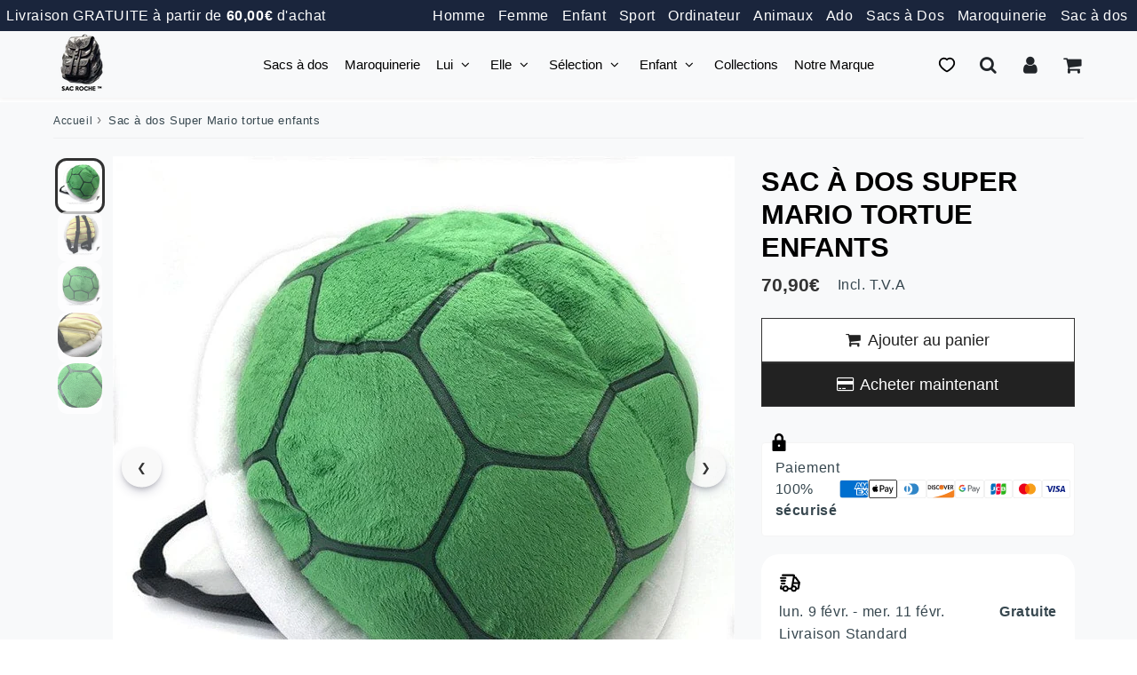

--- FILE ---
content_type: text/html; charset=utf-8
request_url: https://sacroche.fr/products/sac-a-dos-super-mario-tortue-enfants?section_id=abonnements
body_size: 8042
content:
<div id="shopify-section-abonnements" class="shopify-section">


<script async>
  
      </script>


  
<script>
  window.abonnementsJsUrl = "//sacroche.fr/cdn/shop/t/43/assets/abonnements.js?v=86223405592027946051761299982";
</script>

<style>
   #section-abonnements.abonnements-container {
    --svg-icon-inclus: url('//sacroche.fr/cdn/shopifycloud/storefront/assets/no-image-50-e6fb86f4_20x20.gif');
    --svg-icon-non-inclus: url('//sacroche.fr/cdn/shopifycloud/storefront/assets/no-image-50-e6fb86f4_20x20.gif');
    --padding-top-bottom-desktop: 20px;
    --padding-left-right-desktop: 20px;
    --padding-top-bottom-mobile: 10px;
    --padding-left-right-mobile: 10px;
    --gap-abonnements-desktop: 20px;
    --gap-abonnements-mobile: 15px;
    --border-radius-abonnement: 20px;
    --padding-top-bottom-tablet: 15px;
    --padding-left-right-tablet: 15px;
    --gap-abonnements-tablet: 20px;
     
     /* flèches de navigation */
     --carousel-control-width: 48px;
--carousel-control-height: 48px;
--carousel-control-border-radius: 50px;
--carousel-control-border-width: 0px;
--carousel-control-border-color: ;
--carousel-control-background-color: #ffffff;
--carousel-control-text-color: #000000;
--carousel-control-linear-gradient: linear-gradient(to right, #ffffff, #ffffff);
--carousel-control-box-shadow: 0px 0px 10px rgba(0, 0, 0, 0.5);
--carousel-control-hover-styles: ;
--justify-navigation-content-pc: space-between;
--justify-navigation-content-mobile: space-between;
--justify-navigation-content-tablet: space-between;


  --abonnements-per-line-mobile: 1;
  --abonnements-per-line-tablet: 2;
  --abonnements-per-line-desktop: 4;

        .abonnement .quickview-gi {
          bottom: 50%;
          right: 0;
          top: 0;
        }
       .abonnement.product-grid-item {
          height: auto;
        }
      .navigation-carousel-control-collections {
        position:unset;
      }
  }
  </style>

<div class="abonnements-container
 hide-navigation-dots-desktop


" id="section-abonnements" style=""
  data-abonnements-per-line-mobile="1"
     data-abonnements-per-line-tablet="2"
     data-abonnements-per-line-desktop="4"
  
     data-auto-scroll-enabled="true"
     data-auto-scroll-delay="2000"
     data-show-navigation-dots-desktop="false"
     data-show-navigation-dots-mobile="true"
     data-show-navigation-dots-tablet="true"

    
    
      data-use-navigation="true"
      data-enable-tab-navigation="true"
      data-auto-scroll-enabled=""
      data-auto-scroll-delay="2000"
      data-show-navigation-dots-desktop="false"
      data-show-navigation-dots-mobile="true"
      data-show-navigation-dots-tablet="true"
      data-enable-lazy-loading="false"
      data-use-data-src="true"
      data-require-checkbox="false"
      data-activate-read-more-script="false"
      data-equalize-height="false"
      data-use-fade-script-image="false"
      data-use-sticky-style="false"
      data-use-parralax-abonnement="false"
    
    

    
    data-abonnements-section="true"
    
  >




  
    

  


  <div class="abonnements-contain-top  full-screen-it " id="">

    

    
<div class="abonnements-contain">

  

    <div class="abonnements-tabs">
      
        
          <button class="tab-abonnement-navigation" data-target="#abonnement-block_da3N9m" style="background:linear-gradient(to right, #ff6e7f, #bfe9ff); color:#333333;">
            SAV & Boutique Française
          </button>
        
      
        
          <button class="tab-abonnement-navigation" data-target="#abonnement-block_BGQHxx" style="background:linear-gradient(to right, #ff6e7f, #bfe9ff); color:#333333;">
            Paiements 100% sécurisés
          </button>
        
      
        
          <button class="tab-abonnement-navigation" data-target="#abonnement-block_WUgWtx" style="background:linear-gradient(to right, #ff6e7f, #bfe9ff); color:#333333;">
            Livraison Rapide Offerte
          </button>
        
      
        
          <button class="tab-abonnement-navigation" data-target="#abonnement-block_3y37MA" style="background:linear-gradient(to right, #ff6e7f, #bfe9ff); color:#333333;">
            Satisfait ou remboursé
          </button>
        
      
    </div>
    

  
  
  
    

    <style>




  




#section-abonnements .abonnement-image.loaded-background {
   background: #f5f5f5;
}
    
</style>

    
    
      
   
 
    

    <style>




  




#section-abonnements .abonnement-image.loaded-background {
   background: #f5f5f5;
}
    
</style>

    
    
      
   
 
    

    <style>




  




#section-abonnements .abonnement-image.loaded-background {
   background: #f5f5f5;
}
    
</style>

    
    
      
   
 
    

    <style>




  




#section-abonnements .abonnement-image.loaded-background {
   background: #f5f5f5;
}
    
</style>

    
    
      
   
 
    
  
  <div class="abonnements" id="abonnements-abonnements">


  


  
  <div id="abonnement-block_da3N9m" class="abonnement " style="
    
    background-color: #f5f5f5;
  ;
  ;color:#333333;">
  
  

     


  

  
    

    <div class="abonnement-contain">
  
    

  

    

  
     
<div class="svg-container" style="">
          
            <div class="svg-icons">
            <svg fill="#000000" version="1.1" id="Capa_1" xmlns="http://www.w3.org/2000/svg" viewbox="0 0 378.686 378.686" xmlns:xlink="http://www.w3.org/1999/xlink" xml:space="preserve"><g id="SVGRepo_bgCarrier" stroke-width="0"></g><g id="SVGRepo_tracerCarrier" stroke-linecap="round" stroke-linejoin="round"></g><g id="SVGRepo_iconCarrier"> <g> <g id="Artwork_35_"> <g id="Layer_5_35_"> <path d="M295.318,56.09c-19.924,0-32.568,22.216-35.56,22.216c-2.62,0-14.746-22.216-35.566-22.216 c-20.251,0-36.79,16.7-37.87,36.931c-0.613,11.422,3.073,20.116,8.263,27.993c10.367,15.731,55.703,53.611,65.241,53.611 c9.737,0,54.665-37.739,65.104-53.611c5.203-7.913,8.874-16.571,8.263-27.993C332.111,72.79,315.573,56.09,295.318,56.09z"></path> </g> <path d="M267.751,374.6l-42.355-59.07c-2.138-2.988-1.252-3.018-0.976-3.217c1.589-1.133,2.588-2.672,2.588-4.377v-13.662 c0-3.457-4.029-6.286-8.952-6.286h-8.743c-1.317,0-1.425-1.209-1.571-1.875l-20.431-93.384c-0.057-0.469-0.372-0.996,0.802-1.142 c5.275-0.896,9.23-4.238,9.23-8.207v-18.365c0-4.648-5.415-8.451-12.034-8.451h-4.051c-1.045,0-1.038-0.678-1.099-1.02 c-4.479-25.666-9.673-69.059-13.456-103.072c-0.026-0.227-0.133-0.674,0.388-0.674h3.077c3.088,0,5.614-1.967,5.614-4.367v-9.492 c0-2.402-2.526-4.369-5.614-4.369h-4.79c-0.835,0-0.815-0.688-0.851-1.029c-1.907-17.791-3.11-29.865-3.11-29.865 C161.458,1.219,159.352,0,156.799,0c-2.595,0-4.703,1.219-4.703,2.676c0,0-1.099,11.457-3.021,29.809c0,0,0.049,1.086-1.372,1.086 c-1.005,0-4.021,0-4.021,0c-3.087,0-5.614,1.967-5.614,4.369v9.492c0,2.4,2.527,4.367,5.614,4.367h2.769 c0.564,0,0.525,0.412,0.502,0.619c-3.699,34.063-8.798,77.539-13.259,103.166c-0.057,0.33-0.028,0.98-1.157,0.98h-3.995 c-6.618,0-12.033,3.803-12.033,8.451v12.135c0,0.031-0.005,0.063-0.005,0.094c0,0.021,0.005,0.043,0.005,0.063v6.074 c0,3.656,3.357,6.779,8.01,7.951c1.697,0.35,2.171,0.555,2.127,0.914l-20.503,93.895c-0.143,0.656-0.506,1.847-1.682,1.847h-8.665 c-4.923,0-8.953,2.829-8.953,6.286v13.662c0,1.996,0.48,3.199,2.56,4.355c0.977,0.666-0.275,2.275-0.993,3.277l-42.312,59.029 c-1.611,2.248-0.223,4.088,3.086,4.088h46.104c3.309,0,6.225-2.1,6.481-4.668c0,0-5.564-44.691,55.119-45.252 c60.753,0.561,55.188,45.252,55.188,45.252c0.255,2.568,3.172,4.668,6.481,4.668h46.109 C267.976,378.686,269.364,376.846,267.751,374.6z M138.375,224.469h37.102c2.207,0,4.197,1.397,4.426,3.104l7.2,53.996 c0.229,1.709-1.391,3.103-3.597,3.103h-53.16c-2.206,0-3.824-1.395-3.597-3.103l7.201-53.996 C134.178,225.866,136.168,224.469,138.375,224.469z"></path> </g> </g> </g></svg>
            </div>
           
        </div>
      <style>#section-abonnements #abonnement-block_da3N9m .svg-container .svg-icons svg {   }</style><div class="abonnement-infos-bottom-image">
       
    
      <h3 style="color:#333333">SAV & Boutique Française</h3>
    
      
    
      
      <div class="text-mini">
        <p>De 9H à 18H, Notre équipe est à votre disposition pour répondre à vos demandes.</p>
      </div>
     

    

       
       
  

       <div class="avantages" style="">
        
      </div>

      

  
    
    
       
  
    
  
  
  
       </div>
    </div>
        


    
  </div>
    
       

  


  
  <div id="abonnement-block_BGQHxx" class="abonnement " style="
    
    background-color: #f5f5f5;
  ;
  ;color:#333333;">
  
  

     


  

  
    

    <div class="abonnement-contain">
  
    

  

    

  
     
<div class="svg-container" style="">
          
            <div class="svg-icons">
            <svg fill="#000000" height="200px" width="200px" version="1.1" id="Capa_1" xmlns="http://www.w3.org/2000/svg" viewbox="0 0 304.761 304.761" xmlns:xlink="http://www.w3.org/1999/xlink" xml:space="preserve"><g id="SVGRepo_bgCarrier" stroke-width="0"></g><g id="SVGRepo_tracerCarrier" stroke-linecap="round" stroke-linejoin="round"></g><g id="SVGRepo_iconCarrier"> <g> <g id="Layer_5_88_"> <g> <path d="M168.493,241.462c0-40.269,32.644-72.911,72.911-72.911c8.476,0,13.96,1.012,19.709,2.711 c3.871,1.641,5.352-1.592,5.756-3.1c2.634-9.839,4.111-19.873,4.111-29.982c0-0.677-0.378-86.735-0.378-87.798 c0-8.487-4.863-8.467-7.034-8.456c-15.578,0.074-31.457,0.081-48.161-4.734C180.703,27.186,149.85,0,138.121,0 c-11.361,0-34.269,27.187-68.974,37.192c-19.57,5.642-38.337,4.595-55.894,3.781c-2.063-0.095-5.347-0.642-6.389,6.508 c-0.263,1.802-1.602,89.731-1.602,90.699c0,85.898,106.271,166.581,132.857,166.581c8.507,0,22.214-6.832,40.662-20.561 c2.458-2.123,1.141-3.531,0.414-4.717C172.413,268.413,168.493,255.398,168.493,241.462z"></path> <path d="M241.862,278.639c-2.456,2.647-6.84,3.057-9.743,0.91l-46.173-34.143c-2.902-2.146-3.501-6.262-1.33-9.146l5.925-7.865 c2.171-2.884,6.329-3.496,9.24-1.36l29.609,21.728c2.91,2.135,7.3,1.717,9.755-0.931l41.79-43.742 c2.455-2.648,6.626-2.802,9.269-0.342l7.207,6.708c2.643,2.46,2.797,6.638,0.342,9.285L241.862,278.639z"></path> </g> </g> </g> </g></svg>
            </div>
           
        </div>
      <style>#section-abonnements #abonnement-block_BGQHxx .svg-container .svg-icons svg {   }</style><div class="abonnement-infos-bottom-image">
       
    
      <h3 style="color:#333333">Paiements 100% sécurisés</h3>
    
      
    
      
      <div class="text-mini">
        <p>La gestion de nos paiements en ligne sont 100% Sécurisés avec Stripe et Paypal.</p>
      </div>
     

    

       
       
  

       <div class="avantages" style="">
        
      </div>

      

  
    
    
       
  
    
  
  
  
       </div>
    </div>
        


    
  </div>
    
       

  


  
  <div id="abonnement-block_WUgWtx" class="abonnement " style="
    
    background-color: #f5f5f5;
  ;
  ;color:#333333;">
  
  

     


  

  
    

    <div class="abonnement-contain">
  
    

  

    

  
     
<div class="svg-container" style="">
          
            <div class="svg-icons">
            <svg height="200px" width="200px" version="1.1" id="_x32_" xmlns="http://www.w3.org/2000/svg" viewbox="0 0 512 512" fill="#000000" xmlns:xlink="http://www.w3.org/1999/xlink" xml:space="preserve"><g id="SVGRepo_bgCarrier" stroke-width="0"></g><g id="SVGRepo_tracerCarrier" stroke-linecap="round" stroke-linejoin="round"></g><g id="SVGRepo_iconCarrier"> <style type="text/css"> .st0{fill:#000000;} </style> <g> <path class="st0" d="M425.098,246.562c0.395,0.034,0.72,0.24,1.096,0.317c0.498-0.025,0.985-0.12,1.492-0.077L425.098,246.562z"></path> <path class="st0" d="M458.787,179.417c-0.086,0.162-0.232,0.274-0.318,0.428c-0.094,0.223-0.137,0.471-0.248,0.685L458.787,179.417 z"></path> <path class="st0" d="M448.711,300.966c0,0.284-0.112,0.541-0.137,0.814c0.026,0.291,0.137,0.557,0.137,0.848V300.966z"></path> <path class="st0" d="M470.764,388.082l1.114-7.411c0.496-3.256-0.532-6.555-2.794-8.944c-2.262-2.391-9.99-3.761-11.772-4.652 l-6.305-3.161c-2.297-1.148-4.113-3.094-5.09-5.458l-2.416-5.792c-1.456-3.504-0.96-7.522,1.32-10.555l0.514-0.685 c3.581-7.437-14.48-16.261-10.538-24.718c1.302-2.802,3.856-4.824,6.854-5.62l-0.909,0.24c4.421-1.183,7.48-5.046,7.831-9.544 c-0.162-1.97-0.771-3.889-1.936-5.492l-5.174-7.034c-1.731-2.356-2.416-5.321-1.902-8.2c0.514-2.878,1.37-9.322-0.668-14.068 l-3.187-7.437c-0.565-1.327-0.856-2.758-0.856-4.214v1.902c0-5.141-3.71-9.365-8.654-10.359c-3.538,0.171-6.819,1.988-8.67,5.081 l-3.068,5.115c-2.758,4.601-12.371,0.232-10.692-5.029l5.26-16.518c0.412-1.276,1.045-2.468,1.902-3.513l17.992-22.071 c2.039-2.526,2.844-5.843,2.159-9.03c-0.686-3.179,5.004-3.504,4.232-6.528c-0.754-3.015,6.1-10.555,10.35-9.579l1.131,0.257 c4.635,1.071,9.338-1.106,11.677-5.218c0.232-0.548,0.472-1.096,0.609-1.67l14.719-63.075c0.669-2.913,0.103-5.98-1.576-8.448 c-1.679-2.484-4.318-4.146-7.283-4.584l-36.481-5.474c-1.593-0.24-3.136-0.84-4.472-1.764L407.963,83.81 c-1.388-0.951-2.964-1.559-4.626-1.782l-22.688-3.101c-1.662-0.223-3.238-0.832-4.61-1.774L357.791,64.67 c-2.313-1.585-3.908-4.001-4.456-6.752l0.052,0.291c-0.994-5.004-8.894-8.079-10.573-7.077l0.189-0.12 c-2.605,1.576-5.757,1.954-8.671,1.062c-2.913-0.899-5.295-2.999-6.562-5.757l-0.548-1.149c-1.285-2.793-3.701-4.9-6.648-5.774 l-5.38-1.62c-1.697-0.505-3.239-1.431-4.507-2.681l-8.191-8.208c-0.822-0.814-1.491-1.756-2.005-2.785l-2.193-4.36 c-2.005-4.018-5.861-6.409-5.861-6.409c-5.122,0.574-9.921-2.57-11.429-7.497l0.532,1.722c-1.662-5.406-7.248-8.585-12.749-7.258 l-20.528,4.944c-3.838,0.926-6.854,3.89-7.848,7.711l-10.83,41.331c-0.892,3.384-3.376,6.117-6.648,7.334l-23.596,8.739 c-3.256,1.208-5.723,3.924-6.631,7.283l-1.885,7.111c-1.062,3.941-4.25,6.94-8.259,7.745l-10.007,1.997 c-1.542,0.317-3.153,0.274-4.696-0.111l-16.998-4.25c-3.65-0.908-6.546-3.658-7.642-7.248l-1.199-3.872 c-1.251-4.087-4.815-7.034-9.065-7.506l-1.422-0.154c-3.358-0.377-6.7,0.856-9.013,3.324c-2.297,2.467-3.308,5.895-2.708,9.219 l5.603,31.255c0.429,2.433-4.387,2.715-5.603,6.785c-1.234,4.061-4.73,7.017-8.945,7.54l-15.747,0.548 c-2.776,0.154-5.483-0.789-7.574-2.605l-12.286-10.641c-2.159-1.859-4.952-2.794-7.779-2.588l-8.671,0.617 c-2.913,0.206-5.602,1.593-7.47,3.821l0.411-0.479c-2.364,2.827-6.014,4.249-9.664,3.761l-11.155-1.482 c-1.234-0.171-2.502-0.12-3.736,0.154l-8.516,1.902c-3.067,0.676-4.746,3.444-7.145,5.449c-2.536,2.107-2.416,4.13-2.416,4.13 c1.422,3.564,5.209,6.168,5.209,6.168c3.41,0.488,8.002,3.787,11.79,5.672c9.664,5.252-3.702,8.276-4.198,11.763 c-0.498,3.487,3.341,6.666,5.928,9.056l3.838,3.547c0.771,0.694,1.628,1.285,2.554,1.731l65.439,32.18 c4.421,2.159,6.786,7.06,5.758,11.857l-0.942,4.37c-0.686,3.222,0.137,6.58,2.244,9.108l20.272,24.323 c1.062,1.26,2.382,2.262,3.889,2.93l1.645,0.737c4.387,1.945,6.94,6.564,6.255,11.31l-2.005,14.102 c-0.394,2.776,0.309,5.604,1.988,7.874l13.417,18.206c1.062,1.448,1.748,3.136,1.987,4.918l1.748,12.851 c0.429,3.067,1.663,6.7,6.7,10.059c2.57,1.713,0.428,5.038,0.428,5.038c-5.552,0-13.417-7.163-13.914-12.68l-1.251-13.759 c-0.24-2.708-4.232-4.807-7.916-3.513c-3.667,1.302-6.357,4.498-6.991,8.344l-2.416,14.497c-0.462,2.682,2.177,14.256-0.942,17.897 l-0.531,0.626c-1.148,1.337-1.954,2.93-2.331,4.644l-9.047,40.713c-0.291,1.354-0.857,2.63-1.645,3.77l-4.712,6.786 c-3.102,4.489-2.348,10.58,1.764,14.17l11.155,9.768c1.183,1.036,2.588,1.799,4.113,2.236l61.789,17.658 c3.958,1.131,8.208-0.111,10.95-3.187l0.96-1.08c2.827-3.178,7.265-4.387,11.309-3.076l33.191,10.736 c1.954,0.633,3.685,1.816,4.987,3.41l6.134,7.488c2.039,2.493,5.072,3.941,8.293,3.941h23.596c5.792,0,10.538-4.601,10.71-10.384 l0.788-24.932c0.103-3.179,1.594-6.152,4.113-8.105l21.333-16.707c2.348-1.834,5.363-2.613,8.328-2.134l49.179,8.011 c0.257,0.034,0.496,0.086,0.737,0.146l37.544,8.833c3.136,0.737,6.426,0.034,8.962-1.919l35.384-27.057 C468.896,393.326,470.352,390.841,470.764,388.082z"></path> <path class="st0" d="M502.738,462.398l-4.746-16.612c-0.085-0.318-0.137-0.651-0.137-0.985v-12.784c0-1.062-0.48-2.082-1.302-2.758 c-0.814-0.66-1.851-0.917-2.88-0.737c-1.311,0.3-2.339,1.285-2.672,2.587l-1.645,6.58c-0.206,0.848-0.72,1.594-1.44,2.082 l-17.821,12.243c-0.788,0.548-1.32,1.388-1.491,2.331l-3.324,18.814c-0.12,0.737-0.017,1.49,0.309,2.168l14.153,29.498 c0.309,0.634,0.789,1.165,1.389,1.525l8.584,5.14c0.822,0.498,1.799,0.634,2.724,0.395c0.926-0.232,1.714-0.823,2.194-1.654 l6.546-11.224c0.291-0.505,0.462-1.088,0.48-1.67l1.217-33.825C502.893,463.135,502.842,462.758,502.738,462.398z"></path> </g> </g></svg>
            </div>
           
        </div>
      <style>#section-abonnements #abonnement-block_WUgWtx .svg-container .svg-icons svg {   }</style><div class="abonnement-infos-bottom-image">
       
    
      <h3 style="color:#333333">Livraison Rapide Offerte</h3>
    
      
    
      
      <div class="text-mini">
        <p>Livraison Suivie Sécurisé à domicile offerte avec notre Garantie <b>Livré ou Remboursé</b></p>
      </div>
     

    

       
       
  

       <div class="avantages" style="">
        
      </div>

      

  
    
    
       
  
    
  
  
  
       </div>
    </div>
        


    
  </div>
    
       

  


  
  <div id="abonnement-block_3y37MA" class="abonnement " style="
    
    background-color: #f5f5f5;
  ;
  ;color:#333333;">
  
  

     


  

  
    

    <div class="abonnement-contain">
  
    

  

    

  
     
<div class="svg-container" style="">
          
            <div class="svg-icons">
            <svg fill="#000000" height="200px" width="200px" version="1.1" id="Layer_1" xmlns="http://www.w3.org/2000/svg" viewbox="0 0 300.005 300.005" xmlns:xlink="http://www.w3.org/1999/xlink" xml:space="preserve"><g id="SVGRepo_bgCarrier" stroke-width="0"></g><g id="SVGRepo_tracerCarrier" stroke-linecap="round" stroke-linejoin="round"></g><g id="SVGRepo_iconCarrier"> <g> <g> <path d="M150,0C67.159,0,0.002,67.159,0.002,150c0,82.838,67.157,150.005,149.997,150.005S300.003,232.841,300.003,150 C300,67.159,232.841,0,150,0z M235.661,168.822c-6.756,42.93-43.939,73.662-86.101,73.662c-4.487,0-9.028-0.35-13.598-1.066 c-47.497-7.485-80.063-52.215-72.593-99.707c3.621-23.011,15.985-43.236,34.814-56.946c16.21-11.801,35.538-17.543,55.286-16.607 l-14.527-13.834l9.521-9.991l22.29,21.239l0.005-0.003l9.97,9.513l-9.513,9.991l-0.005-0.008l-21.237,22.295l-9.98-9.521 l13.456-14.112c-16.457-0.934-32.605,3.789-46.107,13.619c-15.471,11.264-25.628,27.879-28.603,46.784 c-6.134,39.019,20.622,75.768,59.643,81.915c39.019,6.131,75.765-20.617,81.904-59.641c4.054-25.76-6.225-51.72-26.834-67.751 l9.56-12.281C228.083,105.877,240.595,137.47,235.661,168.822z M121.096,175.443l-0.511-1.196l12.823-5.436l0.506,1.198 c2.039,4.84,9.088,8.489,16.394,8.489c3.284,0,13.995-0.599,13.995-8.339c0-4.054-4.58-6.481-14.415-7.641 c-11.036-1.237-26.162-2.928-26.162-19.587c0-10.214,7.641-17.354,20.508-19.255v-7.851h13.821v7.885 c5.973,1.05,13.855,3.652,18.251,12.644l0.584,1.19l-11.804,5.46l-0.597-0.993c-2.067-3.413-8.147-6.092-13.834-6.092 c-3.836,0-12.755,0.685-12.755,7.011c0,4.547,5.747,5.594,13.264,6.494c11.752,1.447,27.84,3.429,27.84,20.733 c0,12.735-10.328,19.439-20.946,20.627v8.953H144.24v-8.523C133.09,189.903,124.893,184.329,121.096,175.443z"></path> </g> </g> </g></svg>
            </div>
           
        </div>
      <style>#section-abonnements #abonnement-block_3y37MA .svg-container .svg-icons svg {   }</style><div class="abonnement-infos-bottom-image">
       
    
      <h3 style="color:#333333">Satisfait ou remboursé</h3>
    
      
    
      
      <div class="text-mini">
        <p>Satisfait ou Remboursé pendant 14 jours après réception des articles !</p>
      </div>
     

    

       
       
  

       <div class="avantages" style="">
        
      </div>

      

  
    
    
       
  
    
  
  
  
       </div>
    </div>
        


    
  </div>
    
       

         
                 
  
                          
                             
</div>
                          
  <div class="navigation-carousel-navigation-container        navigation-hide-desktop navigation-hide-mobile navigation-hide-tablet">
  <button class="navigation-carousel-control-collections navigation-left" aria-label="collections précédentes" title="collections précédentes">&#10094;</button>
  <button class="navigation-carousel-control-collections navigation-right" aria-label="collections suivantes" title="collections suivantes">&#10095;</button>
  </div>
                          
                         
</div>


     
  </div>
    </div>




<style>
    


#section-abonnements .svg-container .svg-icons svg  {
    
      fill: ;
    
    
      width: 60px;
      height: 60px;
    
      position:relative;
      border-radius:20px;
  }

  #section-abonnements .svg-container .svg-icons {
    min-height: auto;
    max-height:60px;
    max-width: 60px;
    border-radius:20px;
  }

  #section-abonnements .svg-container {
    height:;
    min-height: ;
    display: flex;
    justify-content: center;
    align-items: center;
    
  }

 #section-abonnements .abonnement-general-button {
   
  
    
     
    border-radius:50px;;
   
  }

 #section-abonnements .abonnement-general-button:hover {
    text-decoration:underline;;
  }

 #section-abonnements .background-image, #section-abonnements .section-background-image {
    border-radius: var(--border-radius-abonnement);
}
  
 /* ajout screen chargement image de fond */
 #section-abonnements .abonnement-image {
   position:relative;
    border-radius:20px;
}

 /*  #section-abonnements .abonnement-image.loaded-background {
   background: block.settings.abonnement_background_color;
}
*/
  
#section-abonnements .abonnement-image picture {
 border-radius:20px;
}
  
#section-abonnements .background-image.loading::before, #section-abonnements .abonnement-image.loading::before {
  content: '';
  border-radius:20px;
  height: 200pxpx;;
  height: 200px;
}
  /* fin ajout screen chargement image de fond */

#section-abonnements .loading::after {
  display:none;
}
  
  

#section-abonnements .background-image img, #section-abonnements .section-background-image img {
  /*border-radius: var(--border-radius-abonnement);*/
  max-width: 150px
}
  
#section-abonnements .navigation-carousel-control-collections:hover {
  opacity: 0.8;
  
}
  
#section-abonnements .abonnements-header {
  padding:10px;
  text-align: left;
  
}
  
#section-abonnements .full-screen-it {
  max-width: 1200px;
  margin:auto;
}
  
.abonnements-container {
    overflow:hidden;
  }

.abonnements-contain {
    position:relative;
  }

#section-abonnements .navigation-carousel-control-collections {
   width: var(--carousel-control-width, 48px);
  height: var(--carousel-control-height, 48px);
  border-radius: var(--carousel-control-border-radius, 50px);
  border: var(--carousel-control-border-width, 0px) solid var(--carousel-control-border-color, transparent);
    background-color: var(--carousel-control-background-color, #FFFFFF);
  color: var(--carousel-control-text-color, #000000);
      font-size: unset;
   background-image: var(--carousel-control-linear-gradient);
  box-shadow: var(--carousel-control-box-shadow);
  transition:all .3s;
  border:solid;
}

  
#section-abonnements .abonnement-contain {
  display:flex;
  flex-direction: column;
}



#section-abonnements .overlay {
  /* rajout du border-radius natif */
  border-radius: var(--border-radius-abonnement);
}
  
  /* Abonnements section */

#section-abonnements .abonnements {
  display: flex;
  flex-wrap: wrap;
  justify-content: space-between;
  align-items: stretch;
  gap: 20px;
  gap: var(--gap-abonnements-desktop, 20px);
  justify-content: center;
     overflow-x: auto;
  scroll-behavior:smooth;
     /* scroll-snap-type: x mandatory;
    -webkit-overflow-scrolling: touch; */
      padding: 20px 0;
  max-width: 100%;
  max-width: calc(100% - var(--gap-abonnements-desktop) / 2);
      margin: auto;

 
}

  /* scrollbar */
#section-abonnements .abonnements::-webkit-scrollbar-thumb, .abonnement-overlay-content::-webkit-scrollbar-thumb {
     background:background: radial-gradient(circle, rgba(238,174,202,1) 0%, rgba(148,187,233,1) 100%);
}

#section-abonnements .abonnements-contain:hover .abonnements::-webkit-scrollbar-thumb, .abonnement-overlay-content:hover::-webkit-scrollbar-thumb {
    background: radial-gradient(circle, rgba(238,174,202,1) 0%, rgba(148,187,233,1) 100%);
}



 /*fin scrollbar */

#section-abonnements .abonnement {
  border-radius: var(--border-radius-abonnement);
   
    flex: 0 0 calc(100% / 4 -  var(--gap-abonnements-desktop));
    max-width: calc(100% / 4 -  var(--gap-abonnements-desktop));
  ;
}



  .popular {
    background-color: var(--accent-color);
}

  #section-abonnements .abonnement:hover {
    
      box-shadow: rgba(0, 0, 0, 0.24) 0px 3px 8px;
      transform: translateY(-10px);
    
    background:#F8F9FA !important;;
  }



#section-abonnements a.button {
  border-radius:50px;;
}

#section-abonnements a.button:hover {
  text-decoration:underline;;
}


  
  #section-abonnements .abonnement-image img {
      width: 100%;
      height: auto;
      max-width: 100%;
  }
    
  #section-abonnements .abonnement-image img {
    min-height: 200px;
    object-fit: contain;
  }
  
  #section-abonnements .abonnement-image picture {
      width: 100%;
      height: 200px;
      min-height: 200px;
  }

  /* maj pour fix width overlay avec width image */
  #section-abonnements .abonnement-image.loading::before {
       max-width: 100%;
      margin: auto;
    }
    



    #section-abonnements .abonnement-list {
      list-style-type: none;
      padding: 0;
      margin: 0 0 20px;
    }
    
    #section-abonnements .abonnement-list li {
      font-size: 16px;
      line-height: 1.5;
      margin-bottom: 5px;
      display: flex;
      align-items: center;
      justify-content: flex-start;
      gap: 10px;
    }
    
    #section-abonnements .avantages ul {
        list-style-type: none;
        padding: 0;
        margin: 0 0 20px;
      text-align: left;
    }
    
    #section-abonnements .avantages li::after {
        display: block;
        height: 1px;
        width: 100%;
        background-color: rgba(0, 0, 0, .2);
      }
    
    #section-abonnements .abonnement-contain li::before {
      display: inline-block;
      width: 20px;
      height: 20px;
        background-size: contain;
      background-repeat: no-repeat;
     content:"" !important;
      background-origin: content-box;
        padding: 1px;
      
    }
    
    #section-abonnements .abonnement-contain li {
      display: flex;
        align-items: center;
        justify-content: flex-start;
        gap: 10px;
        }
    
    #section-abonnements .abonnement-list li.avantage.inclus::before {
      display: inline-block;
      width: 20px;
      height: 20px;
      background-image: var(--svg-icon-inclus);
      background-size: contain;
      background-repeat: no-repeat;
      content:"" !important;
      background-origin: content-box;
        padding: 1px;
      }
    
    #section-abonnements .abonnement-list li.avantage.non-inclus::before {
      display: inline-block;
      width: 20px;
      height: 20px;
      background-image: var(--svg-icon-non-inclus);
        background-size: contain;
      background-repeat: no-repeat;
      content:"" !important;
        background-origin: content-box;
        padding: 1px;
      }
    
    #section-abonnements li svg {
        flex: 0 0 10%;
    }
    
    #section-abonnements .abonnement-list li::before {
      content: "\f00c";
      font-family: "FontAwesome";
      font-size: 14px;
      margin-right: 5px;
      color: #333;
    }


#section-abonnements .abonnement h3 {
    font-size: 18px;
    }
  }

  #section-abonnements .text-mini p {
    }
  }

#section-abonnements .abonnement .button {
  border-radius:50px;;
  
}

#section-abonnements .abonnement .button:hover {
  text-decoration:underline;;
  box-shadow: rgba(3, 102, 214, 0.3) 0px 0px 0px 3px;
}

#section-abonnements .abonnement {
    padding-top: var(--padding-top-bottom-desktop, 20px);
    padding-bottom: var(--padding-top-bottom-desktop, 20px);
    padding-left: var(--padding-left-right-desktop, 20px);
    padding-right: var(--padding-left-right-desktop, 20px);
    background:#F8F9FA !important;
  }

@media screen and (min-width:1025px) {
  
  #section-abonnements .navigation-carousel-navigation-container {
    justify-content: var(--justify-navigation-content-pc);
  }
  
  
  
  
  
}
  
/* Responsive design TABLETTE*/
@media (min-width: 481px) and (max-width:1024px) {
  #section-abonnements .abonnement {
   
    flex: 0 0 calc(100% / 2 -  var(--gap-abonnements-tablet));
    max-width:calc(100% / 2 -  var(--gap-abonnements-tablet));
  ;
  }

  #section-abonnements .abonnements {
        gap: var(--gap-abonnements-tablet, 10px) !important;
        max-width: calc(100% - var(--gap-abonnements-tablet) / 2);
  }
  

  
    #section-abonnements .abonnements {
      flex-wrap: nowrap;
      justify-content: flex-start;
    }
    #section-abonnements .abonnements > div:nth-child(1) {
        margin-left:10px;
      margin-left: calc(var(--gap-abonnements-tablet) / 2);
    }
    #section-abonnements .abonnements > div:last-child {
        margin-right: 10px;
      margin-right: calc(var(--gap-abonnements-tablet) / 2);
    }


#section-abonnements .abonnement {
  padding-top: var(--padding-top-bottom-tablet, 15px); /* Valeur par défaut ajustée si nécessaire */
  padding-bottom: var(--padding-top-bottom-tablet, 15px);
  padding-left: var(--padding-left-right-tablet, 15px);
  padding-right: var(--padding-left-right-tablet, 15px);
}

.navigation-carousel-navigation-container {
  justify-content: var(--justify-navigation-content-tablet);
}




  .navigation-carousel-navigation-container.navigation-hide-tablet {
    display: none !important;
  }
  



  
}
  
/* Responsive design MOBILE*/
@media (max-width: 480px) {
  #section-abonnements .abonnement {
     
      flex: 0 0 calc((100% / 1) -  var(--gap-abonnements-mobile));
      max-width:calc((100% / 1) -  var(--gap-abonnements-mobile));
    
  }
  #section-abonnements .abonnement {
    padding-top: var(--padding-top-bottom-mobile, 10px);
    padding-bottom: var(--padding-top-bottom-mobile, 10px);
    padding-left: var(--padding-left-right-mobile, 10px);
    padding-right: var(--padding-left-right-mobile, 10px);
  }
  

  .navigation-carousel-navigation-container.navigation-hide-mobile {
    display: none !important;
  }


  .navigation-carousel-navigation-container {
    justify-content: var(--justify-navigation-content-mobile);
  }


  

  #section-abonnements .abonnements {
      flex-wrap: nowrap !important;
      justify-content: flex-start !important;
    }
  #section-abonnements .abonnements > div:nth-child(1) {
      margin-left: 10px; 
      margin-left: calc(var(--gap-abonnements-mobile) / 2);
  }
  #section-abonnements .abonnements > div:last-child {
      margin-right: 10px;
      margin-right: calc(var(--gap-abonnements-mobile) / 2);
  }


#section-abonnements .abonnements {
      gap: var(--gap-abonnements-mobile, 10px) !important;
      max-width: calc(100% - var(--gap-abonnements-mobile) / 2);
  }
    #section-abonnements .abonnement h3 {
    font-size: 16px !important;
  }
  

  

  

 

  
}


  
 #section-abonnements.abonnements-container {
position: relative;
overflow: visible;
}

  

  #section-abonnements .abonnements-contain-top {
      position: relative;
      overflow: visible;
  }
  




 

 


  








 
  

  


  
  
  @media screen and (max-width:767px) {
        #section-abonnements .abonnement-contain {
        display:flex;
        flex-direction: column;
    }
  }


  



  
#section-abonnements .price-big {
    
}
  



  
</style>
              
                          




<style> #shopify-section-abonnements .abonnement-image.loaded-background {background: transparent;} </style></div>

--- FILE ---
content_type: text/html; charset=utf-8
request_url: https://sacroche.fr/products/sac-a-dos-super-mario-tortue-enfants?section_id=quickview-section
body_size: 14447
content:
<div id="shopify-section-quickview-section" class="shopify-section">



<script async>
        document.addEventListener("DOMContentLoaded", function () {
        const scriptQuickviewUrl = "//sacroche.fr/cdn/shop/t/43/assets/quickview.js?v=146296558576811321611761299982";
        let scriptLoaded = false;
      
        // Fonction qui charge le script une seule fois
        function loadScriptOnce(url) {
          if (!scriptLoaded) {
            scriptLoaded = true;
            const script = document.createElement('script');
            script.src = url;
            script.async = true;
            document.body.appendChild(script);
          }
        }
      
        // Options de l'Intersection Observer
        const observerOptions = {
          root: null,
          rootMargin: '100px',
          threshold: 0.1
        };
      
        // Création d'un observer commun qui surveille la visibilité des éléments
        const observer = new IntersectionObserver((entries, observerInstance) => {
          entries.forEach(entry => {
            if (entry.isIntersecting) {
              loadScriptOnce(scriptQuickviewUrl);
              // On peut déconnecter l'observer une fois le script chargé
              observerInstance.disconnect();
            }
          });
        }, observerOptions);
      
        // Fonction pour observer tous les éléments existants
        function observeQuickviewElements() {
          document.querySelectorAll('.product-quickview').forEach(element => {
            observer.observe(element);
          });
        }
      
        // Observation initiale des éléments présents dans le DOM
        observeQuickviewElements();
      
        // MutationObserver pour surveiller l'ajout de nouveaux éléments dans le DOM
        const mutationObserver = new MutationObserver((mutationsList) => {
          mutationsList.forEach(mutation => {
            if (mutation.type === 'childList') {
              mutation.addedNodes.forEach(node => {
                if (node.nodeType === 1) { // Vérifie qu'il s'agit d'un élément
                  // Si l'élément lui-même possède la classe ciblée
                  if (node.matches('.product-quickview')) {
                    observer.observe(node);
                  }
                  // Ou s'il contient des éléments enfants ciblés
                  node.querySelectorAll('.product-quickview').forEach(el => {
                    observer.observe(el);
                  });
                }
              });
            }
          });
        });
      
        // On observe le body pour détecter tout ajout d'éléments (subtree: true)
        mutationObserver.observe(document.body, { childList: true, subtree: true });
      });

</script>



<div class="quickview-modal
  premium-ui
 desktop--two-columns-enabled
 desktop-image-pos--left
 desktop-image-sticky
 tablet--two-columns-enabled
 tablet-image-pos--left
 tablet-image-sticky" id="quickview-modal" style="opacity:0;visibility:hidden;">
  <div class="quickview-content-contain premium-ui" 
       data-modal-type-desktop="side-panel" 
       data-modal-type-tablet="side-panel" 
       data-modal-type-mobile="bottom-sheet">

    <div class="modal-grabber"></div>
    
    <div class="quickview-content-contain-x premium-ui">
      <div class="quickview-content premium-ui">
        <div class="quickview-btns">
          <div class="quickview-btns-double">
            <button class="quickview-button quickview-atc" data-product-id="6899006144590" data-product-handle="sac-a-dos-super-mario-tortue-enfants" data-product-variant-id="" id="quickview-add-to-cart" title="Ajouter au panier">
              <svg class="bd_svg_addtocart" fill="#FFF" height="24px" id="Capa_1" version="1.1" viewbox="0 0 26 26" width="24px" xmlns="http://www.w3.org/2000/svg" xml:space="preserve" xmlns:xlink="http://www.w3.org/1999/xlink"><g id="SVGRepo_bgCarrier" stroke-width="0"></g><g id="SVGRepo_tracerCarrier" stroke-linecap="round" stroke-linejoin="round"></g><g id="SVGRepo_iconCarrier"><g><path d="M25.856,10.641C21.673,19.5,20.312,19.5,19.5,19.5h-8c-2.802,0-4.949-1.648-5.47-4.2 c-0.016-0.078-1.6-7.853-2.005-10.025C3.826,4.21,3.32,3.5,1.5,3.5C0.671,3.5,0,2.829,0,2s0.671-1.5,1.5-1.5 c3.02,0,4.964,1.5,5.474,4.224c0.401,2.149,1.98,9.898,1.996,9.977c0.319,1.566,1.722,1.8,2.53,1.8h7.605 c0.817-0.878,2.679-4.261,4.038-7.141c0.354-0.749,1.249-1.068,1.997-0.716C25.89,8.997,26.21,9.891,25.856,10.641z M10.5,20.5 C9.119,20.5,8,21.619,8,23s1.119,2.5,2.5,2.5S13,24.381,13,23S11.881,20.5,10.5,20.5z M19.5,20.5c-1.381,0-2.5,1.119-2.5,2.5 s1.119,2.5,2.5,2.5S22,24.381,22,23S20.881,20.5,19.5,20.5z M14.663,12.344c0.1,0.081,0.223,0.12,0.346,0.12 s0.244-0.039,0.346-0.12c0.1-0.079,2.828-2.74,4.316-4.954c0.115-0.172,0.126-0.392,0.028-0.574 c-0.095-0.181-0.285-0.295-0.49-0.295h-2.226c0,0-0.217-4.291-0.359-4.49c-0.206-0.294-1.057-0.494-1.616-0.494 c-0.561,0-1.427,0.2-1.634,0.494c-0.141,0.198-0.328,4.49-0.328,4.49h-2.255c-0.206,0-0.395,0.114-0.492,0.295 c-0.097,0.182-0.086,0.403,0.028,0.574C11.816,9.605,14.564,12.265,14.663,12.344z" style="fill:#FFF"></path></g></g></svg>
              <div id="spinnerIcon" class="css-spinner-add-to-cart" style="display: none;"></div>
              <span class="db_addtocart_desktop">Ajouter</span>
              <span class="db_addtocart_mobile">Ajouter</span>
            </button>
            <div class="quickview-icons-wrapper">
              
              <div class="quickview-utility-icons">
                <button class="quickview-button quickview-details" id="quickview-details" title="Afficher les détails">
                  <svg fill="#333" height="20px" width="20px" viewBox="0 0 32 32" id="icon" xmlns="http://www.w3.org/2000/svg"><g id="SVGRepo_bgCarrier" stroke-width="0"></g><g id="SVGRepo_tracerCarrier" stroke-linecap="round" stroke-linejoin="round"></g><g id="SVGRepo_iconCarrier"><defs><style>.cls-1{fill:none}</style></defs><title>task--view</title><circle cx="22" cy="24" r="2"></circle><path id="_inner_path_" fill="none" data-name="<inner path>" class="cls-x" d="M22,28a4,4,0,1,1,4-4A4.0039,4.0039,0,0,1,22,28Zm0-6a2,2,0,1,0,2,2A2.0027,2.0027,0,0,0,22,22Z"></path><path d="M29.7769,23.4785A8.64,8.64,0,0,0,22,18a8.64,8.64,0,0,0-7.7769,5.4785L14,24l.2231.5215A8.64,8.64,0,0,0,22,30a8.64,8.64,0,0,0,7.7769-5.4785L30,24ZM22,28a4,4,0,1,1,4-4A4.0045,4.0045,0,0,1,22,28Z"></path><path d="M12,28H7V7h3v3H22V7h3v9h2V7a2,2,0,0,0-2-2H22V4a2,2,0,0,0-2-2H12a2,2,0,0,0-2,2V5H7A2,2,0,0,0,5,7V28a2,2,0,0,0,2,2h5ZM12,4h8V8H12Z"></path></g></svg>
                  <span>Détails</span>
                </button>
                
                <button style="display:none" class="quickview-button bd_similar-products-btn" id="bd_similar-products-btn_quickview" type="button" aria-label="Voir les produits similaires" title="Voir les produits similaires" data-product-id="6899006144590" data-product-handle="sac-a-dos-super-mario-tortue-enfants" data-title="Sac à dos Super Mario tortue enfants" data-image="//sacroche.fr/cdn/shop/files/sac-a-dos-super-mario-tortue-enfants-enfant-237.jpg?v=1698519547&amp;width=200" data-collections='[&quot;sac-a-dos-enfant&quot;,&quot;sac-a-dos-peluche&quot;,&quot;sacs-a-dos&quot;]'><svg xmlns="http://www.w3.org/2000/svg" width="24" height="24" viewbox="0 0 24 24" fill="none" stroke="currentColor" stroke-width="2" stroke-linecap="round" stroke-linejoin="round"><polygon points="12 2 2 7 12 12 22 7 12 2"></polygon><polyline points="2 17 12 22 22 17"></polyline><polyline points="2 12 12 17 22 12"></polyline></svg><span class="btn-link-quickview">Similaires</span>
                </button>
              </div>
            </div>
          </div> 
          <button class="quickview-button quickview-close-modal" id="quickview-close-modal" title="Fermer la vue rapide"><i class="fa-window-close" aria-hidden="true">X</i></button>
        </div>
        <button class="quickview-close premium-ui" id="quickview-close" title="Fermer la vue rapide"><svg viewBox="0 0 24 24" fill="none" height="16px" width="16px" xmlns="http://www.w3.org/2000/svg"><g id="SVGRepo_bgCarrier" stroke-width="0"></g><g id="SVGRepo_tracerCarrier" stroke-linecap="round" stroke-linejoin="round"></g><g id="SVGRepo_iconCarrier"> <g id="Menu / Close_SM"> <path id="Vector" d="M16 16L12 12M12 12L8 8M12 12L16 8M12 12L8 16" stroke="#000000" stroke-width="2" stroke-linecap="round" stroke-linejoin="round"></path> </g> </g></svg></button>
        <div class="quickview-product-carousel">
          <div class="quickview-product-img-fixed">
            <div class="quickview-product-images-contain" style="position: relative;">
              <div class="quickview-product-images-wrapper carousel-images-wrapper" id="quickview-product-images-wrapper">
                <div class="quickview-product-images bd_container_img_loading" id="quickview-product-images"></div>
                <button class="quickview-carousel-button prev" id="quickview-carousel-prev" title="Image suivante" style="opacity:0;">&#10094;</button>
                <button class="quickview-carousel-button next" id="quickview-carousel-next" title="Image précédente" style="opacity:0;">&#10095;</button>
                
                <div class="wishlist-gi" id="wishlist-gi">
                  <button class="add-to-wishlist" title="Ajouter à la liste de souhaits" aria-label="Ajouter à la liste de souhaits" data-product-id="" data-product-title="" data-product-image="" data-product-handle="" data-product-price=""><i><svg viewBox="0 0 128 128" width="2em" height="2em"><path d="M64 112a3.6 3.6 0 0 1-2-.5 138.8 138.8 0 0 1-44.2-38c-10-14.4-10.6-26-9.4-33.2a29 29 0 0 1 22.9-23.7c11.9-2.4 24 2.5 32.7 13a33.7 33.7 0 0 1 32.7-13 29 29 0 0 1 22.8 23.7c1.3 7.2.6 18.8-9.3 33.3-9.1 13.1-24 25.9-44.2 37.9a3.6 3.6 0 0 1-2 .5z"></path></svg></i></button>
                </div>
                
              </div>
              <div class="quickview-thumbnails-container-contain" style="position:relative;">
                <div class="quickview-thumbnails-container" id="quickview-thumbnails-container"></div>
                <button class="quickview-thumbnails-btn prev" id="quickview-thumbnails-prev" title="faire défiler vers la gauche" style="opacity:0;">&#10094;</button>
                <button class="quickview-thumbnails-btn next" id="quickview-thumbnails-next" title="faire défiler vers la droite" style="opacity:0;">&#10095;</button>
              </div>
            </div>
            <div class="spinner" id="quickview-product-images-spinner"></div>
          </div>
        </div>
        <div class="quickview-product-details">
          <div class="quickview-product-details-header">
            <h2 id="quickview-product-title"></h2>
            <span class="money" id="quickview-product-price"></span>
            <span style="display:none" class="free-livraison"><svg fill="#000000" height="64px" id="Layer_1" version="1.1" viewBox="0 0 512 512" width="64px" xml:space="preserve" xmlns="http://www.w3.org/2000/svg" xmlns:xlink="http://www.w3.org/1999/xlink"><g id="SVGRepo_bgCarrier" stroke-width="0"></g><g id="SVGRepo_tracerCarrier" stroke-linecap="round" stroke-linejoin="round"></g><g id="SVGRepo_iconCarrier"><path d="M506.126,310.684C509.961,293.063,512,274.771,512,256C512,114.616,397.385,0,256,0 C114.616,0,0,114.616,0,256c0,116.887,78.34,215.473,185.378,246.128L506.126,310.684z" style="fill:#ff9075"></path><path d="M506.126,310.684l-54.691-54.69H343.522v-77.902L229.03,63.599L67.243,383.993l118.135,118.135 C207.812,508.553,231.503,512,256,512C378.614,512,481.076,425.791,506.126,310.684z" style="fill:#ff7452"></path><polygon points="343.521,178.091 256.463,178.091 256.463,356.167 451.435,333.909 451.435,255.993 406.913,241.484 " style="fill:#ffd652"></polygon><path d="M431.211,333.909c-13.17-13.706-31.659-22.261-52.124-22.261c-20.464,0-38.954,8.555-52.124,22.261 l-70.502-0.002l33.391,50.087l161.583,0.002v-50.087H431.211z" style="fill:#fdba4c"></path><polygon points="289.841,144.7 289.841,311.645 122.884,333.906 200.799,144.705 " style="fill:#f7edbc"></polygon><polygon points="67.243,144.7 67.243,311.645 178.537,333.906 178.537,144.7 " style="fill:#fff"></polygon><polygon points="289.852,311.645 67.243,311.645 67.243,333.906 184.113,361.732 289.852,333.905 " style="fill:#ccc"></polygon><rect height="50.087" style="fill:#b2b2b2" width="222.609" x="67.239" y="333.902"></rect><path d="M139.597,434.082l-30.052-50.087l30.052-50.087c27.618,0,50.087,22.469,50.087,50.087 C189.684,411.613,167.216,434.082,139.597,434.082z" style="fill:#383838"></path><path d="M89.51,383.996c0,27.618,22.469,50.087,50.087,50.087V333.907 C111.979,333.909,89.51,356.378,89.51,383.996z" style="fill:#4c4c4c"></path><path d="M139.597,411.822l-16.696-27.826l16.696-27.826c15.343,0,27.826,12.483,27.826,27.826 C167.423,399.339,154.94,411.822,139.597,411.822z" style="fill:#ccc"></path><path d="M111.771,383.996c0,15.343,12.483,27.826,27.826,27.826v-55.652 C124.253,356.169,111.771,368.652,111.771,383.996z" style="fill:#fff"></path><path d="M379.087,434.082l-30.052-50.087l30.052-50.087c27.618,0,50.087,22.469,50.087,50.087 C429.174,411.613,406.705,434.082,379.087,434.082z" style="fill:#383838"></path><path d="M328.999,383.996c0,27.618,22.469,50.087,50.087,50.087V333.907 C351.468,333.909,328.999,356.378,328.999,383.996z" style="fill:#4c4c4c"></path><path d="M379.087,411.819l-16.696-27.826l16.696-27.826c15.343,0,27.826,12.483,27.826,27.826 C406.913,399.337,394.43,411.819,379.087,411.819z" style="fill:#ccc"></path><path d="M351.261,383.993c0,15.343,12.483,27.826,27.826,27.826v-55.652 C363.744,356.167,351.261,368.65,351.261,383.993z" style="fill:#fff"></path><polygon points="154.123,105.286 178.885,215.425 206.711,243.251 206.711,105.286 " style="fill:#d33734"></polygon><polygon points="178.857,105.286 151.059,105.286 151.059,243.251 178.885,215.425 " style="fill:#e24642"></polygon><path d="M186.799,63.242c-5.912,5.912-8.781,13.727-8.626,21.527l-11.382,29.995l11.746,29.995l38.683-21.65 l20.797-37.832c0.099-7.845-2.862-15.753-8.887-21.778C217.371,51.739,198.417,51.624,186.799,63.242z" style="fill:#d33734"></path><g><path d="M259.794,94.163c11.76,11.76,11.875,30.713,0.257,42.332c-5.912,5.912-13.727,8.362-21.525,8.211 h-59.99l59.48-59.429C245.861,85.178,253.773,88.141,259.794,94.163z" style="fill:#e24642"></path><path d="M170.275,63.242c5.912,5.912,8.781,13.727,8.626,21.527l-0.364,59.99l-38.683-21.65l-20.797-37.832 c-0.099-7.845,2.862-15.753,8.887-21.778C139.703,51.739,158.657,51.624,170.275,63.242z" style="fill:#e24642"></path></g><path d="M97.279,94.163c-11.76,11.76-11.875,30.713-0.257,42.332c5.912,5.912,13.726,8.362,21.525,8.211 h59.99l-59.48-59.429C111.212,85.178,103.3,88.141,97.279,94.163z" style="fill:#f15d4a"></path></g></svg>Livraison Offerte</span>
          </div>
          <p style="display:none" id="quickview-product-variants"></p>
          <div id="quickview-product-variant-select" style="opacity:0;"></div>
          <div class="delivery-contain">
<svg fill=#000000 height=24px viewBox="0 0 48 48"width=24px xmlns=http://www.w3.org/2000/svg><g id=SVGRepo_bgCarrier stroke-width=0></g><g id=SVGRepo_tracerCarrier stroke-linecap=round stroke-linejoin=round></g><g id=SVGRepo_iconCarrier><g id=Layer_2 data-name="Layer 2"><g id=invisible_box data-name="invisible box"><rect fill=none height=48 width=48></rect></g><g id=Health_Icons data-name="Health Icons"><g><path d=M37.7,11.1A3,3,0,0,0,35.4,10H34.2l.3-1.7A3.1,3.1,0,0,0,33.9,6a3.2,3.2,0,0,0-2.2-1H7.8a2,2,0,0,0,0,4H30.3l-4,22.9a6.8,6.8,0,0,0-1,2.1H20.7A7,7,0,0,0,7.3,34H6.2l.5-2.9a2,2,0,0,0-1.6-2.3,2,2,0,0,0-2.3,1.6L2,34.7A2.8,2.8,0,0,0,2.7,37a2.8,2.8,0,0,0,2.1,1H7.3a7,7,0,0,0,13.4,0h4.6a7,7,0,0,0,13.4,0h2a3.2,3.2,0,0,0,3.1-2.7L46,22.5ZM14,39a3,3,0,0,1-3-3,3,3,0,0,1,6,0A3,3,0,0,1,14,39ZM33.5,14h1.3l5.9,8H32.1ZM32,39a3,3,0,0,1-3-3,3,3,0,0,1,6,0A3,3,0,0,1,32,39Zm8-5H38.7A7,7,0,0,0,32,29H30.9l.5-3.1h9.9Z></path><path d=M4,15H14a2,2,0,0,0,0-4H4a2,2,0,0,0,0,4Z></path><path d=M15,19a2,2,0,0,0-2-2H5a2,2,0,0,0,0,4h8A2,2,0,0,0,15,19Z></path><path d=M6,23a2,2,0,0,0,0,4h6a2,2,0,0,0,0-4Z></path></g></g></g></g></svg>
  <div class="delivery-method">
<div id="estimated-delivery">La Poste</div>
  <span style="font-weight:bold;">Gratuite</span>
</div>
  <p>Livraison Standard</p>
<hr>

<div class="livraison-et-retour-contain">
  <div class="livraison-et-retour">
    <svg viewBox="0 0 24 24" width="1em" height="1em" fill="currentColor" class="zds-icon RC794g X9n9TI DlJ4rT _5Yd-hZ SpRgR2 HlZ_Tf I_qHp3" focusable="false" aria-hidden="true">
      <path d="m16.5 14.5-4.2-1.9c-.2-.1-.4-.1-.6 0l-4.2 1.9V6.9l2-5.6h5l2 5.9v7.3zM9 7.3v4.9l2.1-.9c.6-.3 1.2-.3 1.8 0l2.1.9V7.3l-1.6-4.5h-2.9L9 7.3z"></path>
      <path d="M20.5 22.8h-17c-1.2 0-2.2-1-2.2-2.2V19c0-.4.3-.8.8-.8s.8.3.8.8v1.5c0 .4.3.8.8.8h17c.4 0 .8-.3.8-.8V7.3c0-.1 0-.2-.1-.3l-1.5-3.8c-.1-.3-.4-.5-.7-.5H5c-.3 0-.6.2-.7.5L2.8 7c0 .1-.1.2-.1.3V10c0 .4-.3.8-.8.8s-.7-.4-.7-.8V7.3c0-.3.1-.6.2-.8l1.5-3.8c.4-.9 1.2-1.5 2.1-1.5h14c.9 0 1.7.6 2.1 1.4l1.5 3.8c.1.3.2.5.2.8v13.2c0 1.3-1.1 2.4-2.3 2.4z"></path>
      <path d="M2 7h20v1.5H2zm2.8 6.8h-4c-.5 0-.8-.4-.8-.8s.3-.8.8-.8h4c.4 0 .8.3.8.8s-.4.8-.8.8zm0 3h-4c-.5 0-.8-.4-.8-.8s.3-.8.8-.8h4c.4 0 .8.3.8.8-.1.4-.4.8-.8.8z"></path>
    </svg>
    <p class="livraison-et-retour-contain-p">Livraison et Retours gratuits</p>
  </div>
</div>
  <hr>
  
  
 <div class="livraison-et-retour-contain">
  <div class="livraison-et-retour">
    <svg fill=#000000 height=24px viewBox="0 0 32 32"width=24px xmlns=http://www.w3.org/2000/svg><g id=SVGRepo_bgCarrier stroke-width=0></g><g id=SVGRepo_tracerCarrier stroke-linecap=round stroke-linejoin=round></g><g id=SVGRepo_iconCarrier><defs><style>.cls-1{fill:#000}.cls-2{fill:#000}</style></defs><g id=_9._Return data-name="9. Return"><path class=cls-1 d=M14,10h4a0,0,0,0,1,0,0v3a1,1,0,0,1-1,1H15a1,1,0,0,1-1-1V10A0,0,0,0,1,14,10Z></path><path class=cls-2 d=M20,23H12a3,3,0,0,1-3-3V12a3,3,0,0,1,3-3h8a3,3,0,0,1,3,3v8A3,3,0,0,1,20,23ZM12,11a1,1,0,0,0-1,1v8a1,1,0,0,0,1,1h8a1,1,0,0,0,1-1V12a1,1,0,0,0-1-1Z></path><path class=cls-2 d=M15,19H14a1,1,0,0,1,0-2h1a1,1,0,0,1,0,2Z></path><path class=cls-2 d=M30,24.24l-1,4a1,1,0,0,1-.7.72A.84.84,0,0,1,28,29a1,1,0,0,1-.71-.29L26.57,28a15.53,15.53,0,0,1-2.68,1.93l-.51.27A15.85,15.85,0,0,1,16,32,16,16,0,0,1,0,16a15.82,15.82,0,0,1,.44-3.71,1,1,0,0,1,1.94.46A14.16,14.16,0,0,0,2,16,14,14,0,0,0,22.91,28.18l.09-.06a13.31,13.31,0,0,0,2.16-1.54l-.87-.87a1,1,0,0,1-.25-1,1,1,0,0,1,.72-.7l4-1A1,1,0,0,1,30,24.24Z></path><path class=cls-2 d=M32,16a15.82,15.82,0,0,1-.44,3.71,1,1,0,0,1-1,.77.85.85,0,0,1-.23,0,1,1,0,0,1-.74-1.2A14.16,14.16,0,0,0,30,16,14,14,0,0,0,9.09,3.82,13.42,13.42,0,0,0,6.84,5.43l.87.86a1,1,0,0,1,.25,1,1,1,0,0,1-.72.7l-4,1L3,9a1,1,0,0,1-.71-.29,1,1,0,0,1-.26-1l1-4A1,1,0,0,1,3.73,3a1,1,0,0,1,1,.25L5.42,4A16.16,16.16,0,0,1,8.11,2.08,16,16,0,0,1,32,16Z></path></g></g></svg>
    <p class="livraison-et-retour-contain-p">Satisfait ou Remboursé</p>
  </div>
</div> 
  
  
  </div>

<style>
.delivery-contain {
  max-width:500px;
  border-radius:20px;
  padding:20px;
      background: #F8F8F8;
  width:100%;
  max-width:100%;
  margin:20px auto;
}
.delivery-contain svg{
    width:25px;
  height:25px;
  }
  .delivery-contain hr{
    margin:10px 0;
  }

  .estimated-delivery {
    font-weight: bold;
  }
  
.delivery-method {
  display:flex;
  justify-content: space-between;
}

.livraison-et-retour {
    display: flex;
    align-items: center;
    justify-content: flex-start;
    align-content: center;
    gap: 10px;
}
  .delivery-contain p{
  margin:0;
}
</style>
<script>
  function adjustDateForSunday(date) {
    // Si la date est un dimanche, la décaler au lundi
    if (date.getDay() === 0) { // 0 représente le dimanche
      date.setDate(date.getDate() + 1);
    }
    return date;
  }

  function getShortDeliveryDates() {
    // Définir le nombre de jours pour calculer les dates de livraison
    const deliveryStartDays = 5;
    const deliveryEndDays = 7;

    // Obtenir la date actuelle
    const now = new Date();

    // Calculer les dates de début et de fin de livraison
    let deliveryStartDate = new Date(now);
    deliveryStartDate.setDate(deliveryStartDate.getDate() + deliveryStartDays);
    deliveryStartDate = adjustDateForSunday(deliveryStartDate);

    let deliveryEndDate = new Date(now);
    deliveryEndDate.setDate(deliveryEndDate.getDate() + deliveryEndDays);
    deliveryEndDate = adjustDateForSunday(deliveryEndDate);

    // Si la date de début a été décalée, décaler également la date de fin
    if (deliveryStartDate.getDate() > now.getDate() + deliveryStartDays) {
      deliveryEndDate.setDate(deliveryEndDate.getDate() + 1);
    }

    // Formater les dates
    const options = { weekday: 'short', day: 'numeric', month: 'short' };
    const startDateFormatted = deliveryStartDate.toLocaleDateString('fr-FR', options);
    const endDateFormatted = deliveryEndDate.toLocaleDateString('fr-FR', options);

    // Retourner les dates formatées
    return `${startDateFormatted} - ${endDateFormatted}`;
  }

  // Afficher les dates de livraison
  document.getElementById('estimated-delivery').innerHTML = getShortDeliveryDates();
</script>



          <div class="block-text-read-more-wrapper" data-force-readmore="true">
            <div class="block-text-bottom bd_read_more_text" id="desc-" data-target-id="desc-" data-read-more-content style="-webkit-line-clamp: 4;">
              <div class="ultimate-text">
                <div id="quickview-product-description"></div>
              </div>
            </div>
            <div class="bd_button_wrapper">
              <button class="bd_read_more_button" data-read-more-button data-target-id="desc-" data-target-id="desc-" data-read-more-text="Voir + de détails" data-read-less-text="Cacher le texte" aria-expanded="false">Dévoiler le texte</button>
            </div>
          </div>
        </div>
        <div id="adding-to-cart" style="display: none;">
          <div id="spinner"></div>
          <p id="cart-message"></p>
        </div>
      </div>


       
        
            <div class="quickview-recommendations-block" >
              
              



<div class="dynamic-recommendations-container">
  <h3 class="product-recommendations-engine__heading">Vous pourriez aussi aimer</h3>
  <div
    class="reco-placeholders"
    style="--products-per-row-desktop: 2; --products-per-row-mobile: 2; --grid-gap: 16px;"
  >






<div
  class="skeleton-product-card bd_skeleton skeleton-product reco-placeholder"
  data-skeleton-scheme="personnalise"
>
  <div class="skeleton-card-content-wrapper">
    <div class="skeleton-image-container">
      <div class="bd_skeleton_new skeleton-image old-preview"></div>
      <div class="skeleton-carousel-dots-container">
        <div class="bd_skeleton_new skeleton-carousel-dot"></div>
        <div class="bd_skeleton_new skeleton-carousel-dot active"></div>
        <div class="bd_skeleton_new skeleton-carousel-dot"></div>
      </div>
    </div>
    <div class="skeleton-body">
      <div class="bd_skeleton_new skeleton-title"></div>
      <div class="bd_skeleton_new skeleton-price"></div>
      <div style="display:none" class="bd_skeleton_new skeleton-extra-info"></div>
      <div class="skeleton-variant-container">
        
        
          <div class="bd_skeleton_new skeleton-variant-swatch"></div>
        
          <div class="bd_skeleton_new skeleton-variant-swatch"></div>
        

        
      </div>
      <div class="bd_skeleton_new skeleton-atc-button"></div>
    </div>
  </div>
</div>



      






<div
  class="skeleton-product-card bd_skeleton skeleton-product reco-placeholder"
  data-skeleton-scheme="personnalise"
>
  <div class="skeleton-card-content-wrapper">
    <div class="skeleton-image-container">
      <div class="bd_skeleton_new skeleton-image old-preview"></div>
      <div class="skeleton-carousel-dots-container">
        <div class="bd_skeleton_new skeleton-carousel-dot"></div>
        <div class="bd_skeleton_new skeleton-carousel-dot active"></div>
        <div class="bd_skeleton_new skeleton-carousel-dot"></div>
      </div>
    </div>
    <div class="skeleton-body">
      <div class="bd_skeleton_new skeleton-title"></div>
      <div class="bd_skeleton_new skeleton-price"></div>
      <div style="display:none" class="bd_skeleton_new skeleton-extra-info"></div>
      <div class="skeleton-variant-container">
        
        
          <div class="bd_skeleton_new skeleton-variant-swatch"></div>
        
          <div class="bd_skeleton_new skeleton-variant-swatch"></div>
        
          <div class="bd_skeleton_new skeleton-variant-swatch"></div>
        

        
      </div>
      <div class="bd_skeleton_new skeleton-atc-button"></div>
    </div>
  </div>
</div>



      






<div
  class="skeleton-product-card bd_skeleton skeleton-product reco-placeholder"
  data-skeleton-scheme="personnalise"
>
  <div class="skeleton-card-content-wrapper">
    <div class="skeleton-image-container">
      <div class="bd_skeleton_new skeleton-image old-preview"></div>
      <div class="skeleton-carousel-dots-container">
        <div class="bd_skeleton_new skeleton-carousel-dot"></div>
        <div class="bd_skeleton_new skeleton-carousel-dot active"></div>
        <div class="bd_skeleton_new skeleton-carousel-dot"></div>
      </div>
    </div>
    <div class="skeleton-body">
      <div class="bd_skeleton_new skeleton-title"></div>
      <div class="bd_skeleton_new skeleton-price"></div>
      <div style="display:none" class="bd_skeleton_new skeleton-extra-info"></div>
      <div class="skeleton-variant-container">
        
        
          <div class="bd_skeleton_new skeleton-variant-swatch"></div>
        
          <div class="bd_skeleton_new skeleton-variant-swatch"></div>
        
          <div class="bd_skeleton_new skeleton-variant-swatch"></div>
        

        
      </div>
      <div class="bd_skeleton_new skeleton-atc-button"></div>
    </div>
  </div>
</div>



      






<div
  class="skeleton-product-card bd_skeleton skeleton-product reco-placeholder"
  data-skeleton-scheme="personnalise"
>
  <div class="skeleton-card-content-wrapper">
    <div class="skeleton-image-container">
      <div class="bd_skeleton_new skeleton-image old-preview"></div>
      <div class="skeleton-carousel-dots-container">
        <div class="bd_skeleton_new skeleton-carousel-dot"></div>
        <div class="bd_skeleton_new skeleton-carousel-dot active"></div>
        <div class="bd_skeleton_new skeleton-carousel-dot"></div>
      </div>
    </div>
    <div class="skeleton-body">
      <div class="bd_skeleton_new skeleton-title"></div>
      <div class="bd_skeleton_new skeleton-price"></div>
      <div style="display:none" class="bd_skeleton_new skeleton-extra-info"></div>
      <div class="skeleton-variant-container">
        
        
          <div class="bd_skeleton_new skeleton-variant-swatch"></div>
        

        
      </div>
      <div class="bd_skeleton_new skeleton-atc-button"></div>
    </div>
  </div>
</div>



      






<div
  class="skeleton-product-card bd_skeleton skeleton-product reco-placeholder"
  data-skeleton-scheme="personnalise"
>
  <div class="skeleton-card-content-wrapper">
    <div class="skeleton-image-container">
      <div class="bd_skeleton_new skeleton-image old-preview"></div>
      <div class="skeleton-carousel-dots-container">
        <div class="bd_skeleton_new skeleton-carousel-dot"></div>
        <div class="bd_skeleton_new skeleton-carousel-dot active"></div>
        <div class="bd_skeleton_new skeleton-carousel-dot"></div>
      </div>
    </div>
    <div class="skeleton-body">
      <div class="bd_skeleton_new skeleton-title"></div>
      <div class="bd_skeleton_new skeleton-price"></div>
      <div style="display:none" class="bd_skeleton_new skeleton-extra-info"></div>
      <div class="skeleton-variant-container">
        
        
          <div class="bd_skeleton_new skeleton-variant-swatch"></div>
        
          <div class="bd_skeleton_new skeleton-variant-swatch"></div>
        

        
      </div>
      <div class="bd_skeleton_new skeleton-atc-button"></div>
    </div>
  </div>
</div>



      






<div
  class="skeleton-product-card bd_skeleton skeleton-product reco-placeholder"
  data-skeleton-scheme="personnalise"
>
  <div class="skeleton-card-content-wrapper">
    <div class="skeleton-image-container">
      <div class="bd_skeleton_new skeleton-image old-preview"></div>
      <div class="skeleton-carousel-dots-container">
        <div class="bd_skeleton_new skeleton-carousel-dot"></div>
        <div class="bd_skeleton_new skeleton-carousel-dot active"></div>
        <div class="bd_skeleton_new skeleton-carousel-dot"></div>
      </div>
    </div>
    <div class="skeleton-body">
      <div class="bd_skeleton_new skeleton-title"></div>
      <div class="bd_skeleton_new skeleton-price"></div>
      <div style="display:none" class="bd_skeleton_new skeleton-extra-info"></div>
      <div class="skeleton-variant-container">
        
        
          <div class="bd_skeleton_new skeleton-variant-swatch"></div>
        
          <div class="bd_skeleton_new skeleton-variant-swatch"></div>
        

        
      </div>
      <div class="bd_skeleton_new skeleton-atc-button"></div>
    </div>
  </div>
</div>



      






<div
  class="skeleton-product-card bd_skeleton skeleton-product reco-placeholder"
  data-skeleton-scheme="personnalise"
>
  <div class="skeleton-card-content-wrapper">
    <div class="skeleton-image-container">
      <div class="bd_skeleton_new skeleton-image old-preview"></div>
      <div class="skeleton-carousel-dots-container">
        <div class="bd_skeleton_new skeleton-carousel-dot"></div>
        <div class="bd_skeleton_new skeleton-carousel-dot active"></div>
        <div class="bd_skeleton_new skeleton-carousel-dot"></div>
      </div>
    </div>
    <div class="skeleton-body">
      <div class="bd_skeleton_new skeleton-title"></div>
      <div class="bd_skeleton_new skeleton-price"></div>
      <div style="display:none" class="bd_skeleton_new skeleton-extra-info"></div>
      <div class="skeleton-variant-container">
        
        
          <div class="bd_skeleton_new skeleton-variant-swatch"></div>
        

        
      </div>
      <div class="bd_skeleton_new skeleton-atc-button"></div>
    </div>
  </div>
</div>



      






<div
  class="skeleton-product-card bd_skeleton skeleton-product reco-placeholder"
  data-skeleton-scheme="personnalise"
>
  <div class="skeleton-card-content-wrapper">
    <div class="skeleton-image-container">
      <div class="bd_skeleton_new skeleton-image old-preview"></div>
      <div class="skeleton-carousel-dots-container">
        <div class="bd_skeleton_new skeleton-carousel-dot"></div>
        <div class="bd_skeleton_new skeleton-carousel-dot active"></div>
        <div class="bd_skeleton_new skeleton-carousel-dot"></div>
      </div>
    </div>
    <div class="skeleton-body">
      <div class="bd_skeleton_new skeleton-title"></div>
      <div class="bd_skeleton_new skeleton-price"></div>
      <div style="display:none" class="bd_skeleton_new skeleton-extra-info"></div>
      <div class="skeleton-variant-container">
        
        
          <div class="bd_skeleton_new skeleton-variant-swatch"></div>
        
          <div class="bd_skeleton_new skeleton-variant-swatch"></div>
        

        
      </div>
      <div class="bd_skeleton_new skeleton-atc-button"></div>
    </div>
  </div>
</div>



      </div>
</div>




  <script id="reco-engine-settings" type="application/json">
    {
      "heading": "Vous pourriez aussi aimer",
      "max_products_to_analyze": 3,
      "recommendations_per_product": 4,
      "total_limit": 8,
      "card_style": "vertical",
      "layout_mode": "carousel",
      "products_per_row_desktop": 2,
      "products_per_row_mobile": 2,
      "gap": 16,
      "carousel_navdots": true,
      "fallback_heading": "Nos suggestions",
      "fallback_collection": "toutes-les-blinds-boxs-labubu",
       "variants_inside_info": false,
    "image_size_mobile": "250x250",
    "image_size_desktop": "300x300",
    "enable_quickview": true,
    "enable_wishlist": true,
    "include_add_to_cart": true,
    "add_to_cart_enable_div": true,
    "enable_stock": false,
    "enable_product_carousel": false,
    "enable_variant_carousel": true,
    "enable_badge": true,
    "text_badge": "Recommandé"
    }
  </script>

  


  

  
  

  
  <script>
document.addEventListener('DOMContentLoaded', () => {
  if (window.recoEngineInitializerRun) return;
  window.recoEngineInitializerRun = true;

  const scriptSrc = "//sacroche.fr/cdn/shop/t/43/assets/product-recommendations-engine.js?v=59337987633774247241761299982";
  let isScriptLoaded = false;
  
  // Set pour tracker les éléments déjà chargés (évite les chargements multiples)
  const loadedElements = new Set();
  
  const loadRecoEngineScript = () => {
    return new Promise((resolve) => {
      if (isScriptLoaded) {
        resolve();
        return;
      }
      
      const existingScript = document.querySelector(`script[src="${scriptSrc}"]`);
      if (existingScript) {
        if (existingScript.dataset.loaded) {
          isScriptLoaded = true;
          resolve();
        } else {
          existingScript.addEventListener('load', () => {
            isScriptLoaded = true;
            existingScript.dataset.loaded = 'true';
            resolve();
          });
        }
        return;
      }
      
      const script = document.createElement('script');
      script.src = scriptSrc;
      script.defer = true;
      script.onload = () => {
        isScriptLoaded = true;
        script.dataset.loaded = 'true';
        resolve();
      };
      document.head.appendChild(script);
    });
  };
  
  const handleRecommendations = (target, type) => {
    // Éviter les chargements multiples pour le même élément
    if (loadedElements.has(type)) {
      console.log(`Recommendations already loaded for ${type}`);
      return;
    }
    
    loadedElements.add(type);
    
    loadRecoEngineScript().then(() => {
      if (!window.productRecoEngineInstance) {
        window.productRecoEngineInstance = new ProductRecommendationsEngine();
      }
      window.productRecoEngineInstance.loadRecommendations(target);
      console.log(`Recommendations loaded for ${type}`);
    }).catch(error => {
      console.error(`Error loading recommendations for ${type}:`, error);
      // En cas d'erreur, permettre un nouveau chargement
      loadedElements.delete(type);
    });
  };

  // Event listener pour le Mini Cart
  document.body.addEventListener('minicart:opened', (e) => {
    const container = e.detail?.container || document.querySelector('#bd_mini-cart-drawer');
    if (container) {
      handleRecommendations(container, 'minicart');
    }
  });

  // Event listener pour la Wishlist
  document.addEventListener('wishlist:opened', (e) => {
    const container = document.querySelector('.modalwishlist-background');
    if (container) {
      handleRecommendations(container, 'wishlist');
    }
  });

  // Event listener pour le Quickview
  document.body.addEventListener('quickview:opened', (e) => {
    const container = e.detail?.container;
    if (container) {
      handleRecommendations(container, 'quickview');
    }
  });

  // Optionnel : Reset les recommandations quand les modals se ferment
  // (pour recharger des recommandations fraîches à la prochaine ouverture)
  document.body.addEventListener('minicart:closed', () => {
    loadedElements.delete('minicart');
  });
  
  document.addEventListener('wishlist:closed', () => {
    loadedElements.delete('wishlist');
  });
  
  document.body.addEventListener('quickview:closed', () => {
    loadedElements.delete('quickview');
  });
  
  console.log('Product Recommendations Engine initialized with event delegation');
});
</script>




            </div>
        
      

    </div>

  </div>
</div>









<style>
  :root {
    --qv-bg-color: #FFFFFF;
    --qv-text-color: #333333;
    --qv-heading-color: #000000;
    --qv-button-bg-color: #000000;
    --qv-button-text-color: #FFFFFF;
    --qv-accent-color: #C70000;
    --qv-image-width-desktop: 60%;
    --qv-gap-desktop: 30px;
    --qv-max-width-desktop: 900px;
    --qv-max-width-side-panel-desktop: 500px;
    --qv-image-width-tablet: 45%;
    --qv-gap-tablet: 20px;
    --qv-max-width-tablet: 700px;
  }

  /* --- Début modification css --- */

  .quickview-modal.premium-ui {
    --modal-enter-duration: 0.5s;
    --modal-exit-duration: 0.4s;
    --modal-timing-function: cubic-bezier(0.4, 0, 0.2, 1);
    background-color: rgba(0, 0, 0, 0.5);
    backdrop-filter: blur(8px);
    -webkit-backdrop-filter: blur(8px);
  }
  
  /* Correction: Le conteneur principal ne doit plus être positionné à droite par défaut */
  .quickview-content-contain.premium-ui {
    background-color: var(--qv-bg-color);
    color: var(--qv-text-color);
    box-shadow: 0 10px 30px rgba(0, 0, 0, 0.2);
    border: none;
    /* Retrait des propriétés de positionnement qui le collent à droite */
    position: relative;
    margin: auto;
    inset: auto;
  }
  
  .quickview-content-contain {
      /* On applique la transition directement ici */
    transition: transform var(--modal-enter-duration) var(--modal-timing-function), opacity var(--modal-enter-duration) var(--modal-timing-function);
  }
  
  .quickview-modal.premium-ui:not(.open) .quickview-content-contain {
    opacity: 0;
    transform: scale(0.95);
  }

  /* Style général des modales premium */
  .quickview-content-contain-x.premium-ui {
    background-color: transparent;
    color: var(--qv-text-color);
  }
  
  .quickview-content.premium-ui h2#quickview-product-title {
    color: var(--qv-heading-color);
    font-size: 1.8rem;
    font-weight: 700;
  }
  
  .quickview-content.premium-ui #quickview-product-price {
    color: var(--qv-accent-color);
    font-size: 1.2rem;
  }
  
  .quickview-content.premium-ui .quickview-button.quickview-atc {
    background-color: var(--qv-button-bg-color);
    color: var(--qv-button-text-color);
    border-radius: 50px;
    transition: background-color 0.3s, transform 0.3s;
  }
  .quickview-content.premium-ui .quickview-button.quickview-atc:hover {
    background-color: color-mix(in srgb, var(--qv-button-bg-color) 90%, #000);
    transform: scale(1.02);
  }
  
  .quickview-close.premium-ui {
    background: rgba(255, 255, 255, 0.2);
    border-radius: 50%;
    color: var(--qv-text-color);
    transition: background-color 0.3s, transform 0.3s;
    border: 1px solid rgba(255, 255, 255, 0.1);
  }
  .quickview-close.premium-ui:hover {
    background: rgba(255, 255, 255, 0.4);
  }

    .quickview-close.premium-ui svg {
        transition:all .3s;
  }

  .quickview-close.premium-ui:hover svg {
        transform: rotate(90deg);
  }


  /* Styles spécifiques par type de modale */

  /* 1. PANNEAU LATÉRAL DROIT (Side Panel) */
  .modal-type--side-panel.quickview-content-contain.premium-ui {
    border-radius: 24px 0 0 24px;
    position: fixed;
    left: auto;
    right: 0;
    top: 0;
    bottom: 0;
    margin: 0;
    height: 100vh;
    max-height: 100vh;
    width: 100%;
  }
  .quickview-modal:not(.open) .modal-type--side-panel.quickview-content-contain.premium-ui {
      transform: translateX(100%);
      opacity: 1; /* L'opacité est gérée par la modale parente */
  }
  .quickview-modal.open .modal-type--side-panel.quickview-content-contain.premium-ui {
      transform: translateX(0);
  }

  /* 2. MODALE CENTRÉE (Center) */
  .modal-desktop--center,
  .modal-tablet--center {
    display: flex;
    align-items: center;
    justify-content: center;
  }
  .modal-type--center.quickview-content-contain.premium-ui {
    border-radius: 24px;
    height: auto;
    max-height: 90vh;
  }
  
  /* 3. PANNEAU INFÉRIEUR (Bottom Sheet) */
   .modal-desktop--bottom-sheet,
   .modal-tablet--bottom-sheet,
   .modal-mobile--bottom-sheet {
    display: flex;
    align-items: flex-end;
    justify-content: center;
  }
  .modal-type--bottom-sheet.quickview-content-contain.premium-ui {
    border-radius: 24px 24px 0 0;
    width: 100%;
    height: auto;
    max-height: 90vh;
    align-self: flex-end;
    margin: 0;
  }

  .modal-type--bottom-sheet.quickview-content-contain.premium-ui .quickview-btns {
    border-radius: 0;
  }

  .quickview-modal:not(.open) .modal-type--bottom-sheet.quickview-content-contain.premium-ui {
    transform: translateY(100%);
    opacity: 1;
  }
  .quickview-modal.open .modal-type--bottom-sheet.quickview-content-contain.premium-ui {
    transform: translateY(0);
  }

  /* 4. DRAGGABLE GRABBER FOR BOTTOM SHEET */
  .modal-grabber {
    display: none; /* Hidden by default */
    width: 40px;
    height: 5px;
    background-color: #ccc;
    border-radius: 2.5px;
    margin: 8px auto 4px;
    flex-shrink: 0;
    cursor: grab;
  }
  
  .modal-type--bottom-sheet .modal-grabber {
    display: block;
  }
  
  .modal-type--bottom-sheet.quickview-content-contain.premium-ui {
    display: flex;
    flex-direction: column;
  }
  
  .modal-type--bottom-sheet .quickview-content-contain-x.premium-ui {
    overflow-y: auto;
    flex-grow: 1; 
    padding-bottom: 50px;
  }
  
  .quickview-content-contain.dragging,
  .quickview-content-contain.dragging * {
    cursor: grabbing !important;
  }
  
  /* Styles responsives avec les classes dynamiques */
  /* --- Desktop --- */
  @media screen and (min-width: 992px) {
    .quickview-content {
        flex-direction: column;
    }
    
    /* MODIFICATION : Le mode 2 colonnes s'applique uniquement aux modales centrées et bottom-sheet */
    /*
    .desktop--two-columns-enabled .quickview-content {
      display: flex;
      flex-direction: row;
      gap: var(--qv-gap-desktop);
      flex-wrap: nowrap;
    }
    */
    .modal-desktop--center.desktop--two-columns-enabled .quickview-content,
    .modal-desktop--bottom-sheet.desktop--two-columns-enabled .quickview-content {
      display: flex;
      flex-direction: row;
      gap: var(--qv-gap-desktop);
      flex-wrap: nowrap;
    }

    /*
    .desktop--two-columns-enabled.desktop-image-pos--right .quickview-content {
      flex-direction: row-reverse;
    }
    */
    .modal-desktop--center.desktop--two-columns-enabled.desktop-image-pos--right .quickview-content,
    .modal-desktop--bottom-sheet.desktop--two-columns-enabled.desktop-image-pos--right .quickview-content {
      flex-direction: row-reverse;
    }

    /*
    .desktop--two-columns-enabled .quickview-product-carousel {
      width: var(--qv-image-width-desktop);
      flex-basis: var(--qv-image-width-desktop);
      flex-shrink: 0;
      margin-right: 0;
    }
    */
    .modal-desktop--center.desktop--two-columns-enabled .quickview-product-carousel,
    .modal-desktop--bottom-sheet.desktop--two-columns-enabled .quickview-product-carousel {
      width: var(--qv-image-width-desktop);
      flex-basis: var(--qv-image-width-desktop);
      flex-shrink: 0;
      margin-right: 0;
    }

    /*
    .desktop--two-columns-enabled .quickview-product-details {
      width: auto;
      flex-grow: 1;
    }
    */
    .modal-desktop--center.desktop--two-columns-enabled .quickview-product-details,
    .modal-desktop--bottom-sheet.desktop--two-columns-enabled .quickview-product-details {
      width: auto;
      flex-grow: 1;
    }

    /*
    .desktop--two-columns-enabled.desktop-image-sticky .quickview-product-images-contain {
        position: -webkit-sticky;
        position: sticky;
        top: 20px;
    }
    */
    .modal-desktop--center.desktop--two-columns-enabled.desktop-image-sticky .quickview-product-images-contain,
    .modal-desktop--bottom-sheet.desktop--two-columns-enabled.desktop-image-sticky .quickview-product-images-contain {
        position: -webkit-sticky;
        position: sticky;
        top: 20px;
    }
    
    .modal-type--center.quickview-content-contain.premium-ui {
      max-width: var(--qv-max-width-desktop);
    }
    .modal-type--side-panel.quickview-content-contain.premium-ui {
      max-width: var(--qv-max-width-side-panel-desktop);
    }
  }

  /* --- Tablet --- */
  @media screen and (min-width: 768px) and (max-width: 991px) {
    .quickview-content {
        flex-direction: column;
    }
    
    /* MODIFICATION : Le mode 2 colonnes s'applique uniquement aux modales centrées et bottom-sheet */
    /*
    .tablet--two-columns-enabled .quickview-content {
      display: flex;
      flex-direction: row;
      gap: var(--qv-gap-tablet);
      flex-wrap: nowrap;
    }
    */
    .modal-tablet--center.tablet--two-columns-enabled .quickview-content,
    .modal-tablet--bottom-sheet.tablet--two-columns-enabled .quickview-content {
      display: flex;
      flex-direction: row;
      gap: var(--qv-gap-tablet);
      flex-wrap: nowrap;
    }

    /*
    .tablet--two-columns-enabled.tablet-image-pos--right .quickview-content {
      flex-direction: row-reverse;
    }
    */
    .modal-tablet--center.tablet--two-columns-enabled.tablet-image-pos--right .quickview-content,
    .modal-tablet--bottom-sheet.tablet--two-columns-enabled.tablet-image-pos--right .quickview-content {
      flex-direction: row-reverse;
    }

    /*
    .tablet--two-columns-enabled .quickview-product-carousel {
      width: var(--qv-image-width-tablet);
      flex-basis: var(--qv-image-width-tablet);
      flex-shrink: 0;
      margin-right: 0;
    }
    */
    .modal-tablet--center.tablet--two-columns-enabled .quickview-product-carousel,
    .modal-tablet--bottom-sheet.tablet--two-columns-enabled .quickview-product-carousel {
      width: var(--qv-image-width-tablet);
      flex-basis: var(--qv-image-width-tablet);
      flex-shrink: 0;
      margin-right: 0;
    }
    
    /*
    .tablet--two-columns-enabled .quickview-product-details {
      width: auto;
      flex-grow: 1;
    }
    */
    .modal-tablet--center.tablet--two-columns-enabled .quickview-product-details,
    .modal-tablet--bottom-sheet.tablet--two-columns-enabled .quickview-product-details {
      width: auto;
      flex-grow: 1;
    }
    
    /*
    .tablet--two-columns-enabled.tablet-image-sticky .quickview-product-images-contain {
        position: -webkit-sticky;
        position: sticky;
        top: 20px;
    }
    */
    .modal-tablet--center.tablet--two-columns-enabled.tablet-image-sticky .quickview-product-images-contain,
    .modal-tablet--bottom-sheet.tablet--two-columns-enabled.tablet-image-sticky .quickview-product-images-contain {
        position: -webkit-sticky;
        position: sticky;
        top: 20px;
    }

    .modal-type--center.quickview-content-contain.premium-ui {
      max-width: var(--qv-max-width-tablet);
    }
    .modal-type--side-panel.quickview-content-contain.premium-ui {
      max-width: var(--qv-max-width-side-panel-desktop); /* Utilise la même variable que desktop */
    }
  }
  
  /* --- Mobile --- */
  @media screen and (max-width: 767px) {
    .quickview-content {
      flex-direction: column !important;
      flex-wrap: nowrap !important;
    }
    .quickview-product-carousel, .quickview-product-details {
        width: 100% !important;
        max-width: 100% !important;
    }
    .modal-type--center.quickview-content-contain.premium-ui,
    .modal-type--bottom-sheet.quickview-content-contain.premium-ui {
      width: 100%;
      max-width: 100vw;
      height: 90vh;
      max-height: 90vh;
    }
     .modal-type--side-panel.quickview-content-contain.premium-ui {
        /* max-width: 90vw; */
        width: 95%;
    }
  }
  /* --- Fin modification css --- */
</style>

<style>
  #quickview-product-description p {
    font-size: 14px;
  }
  .quickview-content .bd_read_more_button {
    width: auto;
    aspect-ratio:unset;
    box-shadow: none;
    color: #000;
  }
  .quickview-content .bd_button_wrapper {
    position: relative;
    width: 100%;
    display: flex;
    margin-top: 20px;
  }
  .quickview-content .bd_button_wrapper::before {
    content: "";
    position: absolute;
    top: -150%;
    height: 50px;
    left: 0;
    width: 100%;
    height: 100%;
    background: linear-gradient(to bottom, transparent, white);
    pointer-events: none;
    z-index: 1;
  }
  .quickview-content span.money::after {
    display:none !important;
  }
  .quickview-content-contain-x {
    background-image: linear-gradient(0deg, rgba(201, 171, 238, 0.6) 0%, #b5fffcb8 100%);
    background:#FFF;
    scrollbar-width: none;
    -ms-overflow-style: none;
  }
  .quickview-content-contain-x::-webkit-scrollbar {
    display: none;
  }
  span.free-livraison {
    display: block;
    margin-top: 10px;
    max-width: fit-content;
    box-sizing: border-box;
    padding: 2px 5px;
    border-radius: 4Px;
    font-size: 12Px;
    font-weight: 700;
    display: flex;
    flex-direction: row;
    align-content: center;
    justify-content: center;
    align-items: center;
    flex-wrap: nowrap;
    gap: 5px;
  }
  #quickview-product-price {
    font-size: 14px;
    font-weight: bold;
    color: darkred;
  }
  .secure-pay{
    color:darkgreen;
    background: linear-gradient(to bottom,#125d00 0%,#0d4800 50%,#093000 100%);
    -webkit-background-clip: text;
    -webkit-text-fill-color: transparent;
    display:none !important;
  }
  .badges-customer {
    display:flex;flex-wrap:wrap; align-items: stretch; gap:10px;
  }
  .quickview-product-details {
    scrollbar-width: thin;
    scrollbar-color: #000000 #eaeaea;
    margin:10px auto;
  }
  .quickview-product-details::-webkit-scrollbar {
    width: 8px;
  }
  .quickview-product-details::-webkit-scrollbar-track {
    background-color: #eaeaea;
    border-radius: 4px;
  }
  .quickview-product-details::-webkit-scrollbar-thumb {
    background-color: #000000;
    border-radius: 4px;
  }
  .quickview-product-details::-webkit-scrollbar-thumb:hover {
    background-color: #555555;
  }
  .quickview-product-details .variante-title {
    margin-top: 5px !important;
    margin-bottom: 10px;
    margin-top: 20px;
    font-size: 12px;
    margin-top: 0;
    margin-bottom: 10px;
    margin-top: 20px;
    font-weight: bold;
    background-image: linear-gradient(to right, #525252, #686868, #000000);
    letter-spacing: .5px;
    -webkit-background-clip: text;
    color: transparent;
    font-weight: 700;
  }
  div#quickview-product-variant-select {
    background: #F8F8F8;
    border-radius: 20px;
    padding: 0 10px;
    padding-top: 10px;
  }
  #quickview-product-description ul {
    text-align: left;
    padding: 0 20px;
    list-style: disc;
  }
  .quickview-content .color-variants, .size-variants {
    display: flex;
    gap: 10px;
    flex-wrap: wrap;
  }
  .quickview-content .color-variants label, .size-variants label {
    margin: 0px;
  }
  .quickview-content .color-variants label {
    aspect-ratio: 1;
    mix-blend-mode: multiply;
  }
  .quickview-content .size-variants label {
    padding: 10px;
    box-shadow: rgba(0, 0, 0, 0.16) 0px 1px 4px;
    border-radius: 10px;
    background:#FFF;
    outline: solid 1px #FFF;
    outline-offset: 2px;
  }
  .quickview-content .size-group {
    margin: 2px 0;
  }
  .quickview-content .variant-button-group, .quickview-content .color-variants {
    padding: 0 5px;
    margin: 0;
  }
  .quickview-content .size-group label {
    height: 100%;
    display: flex;
    justify-content: center;
    align-items: center;
    text-align: center;
  }
  .quickview-content .size-group.selected label {
    box-shadow: rgba(50, 50, 93, 0.25) 0px 30px 60px -12px inset, rgba(0, 0, 0, 0.3) 0px 18px 36px -18px inset;
    color: #FFF;
  }
  .quickview-content .color-group.selected {
    box-shadow: rgba(0, 0, 0, 0.16) 0px 1px 4px, rgb(51, 51, 51) 0px 0px 0px 3px;
  }
  .quickview-content .color-group:not(.selected):hover {
    box-shadow: rgba(6, 24, 44, 0.4) 0px 0px 0px 2px, rgba(6, 24, 44, 0.65) 0px 4px 6px -1px, rgba(255, 255, 255, 0.08) 0px 1px 0px inset;
  }
  .quickview-content .color-group {
    cursor:pointer;
    border-radius:10px;
    background: #F8F8F8;
    min-width: 10%;
    overflow: hidden;
    flex: 0 0 10%;
    margin: 5Px 0;
  }
  .quickview-content .color-group label img {
    display: flex;
    justify-content: center;
    align-items: center;
    align-content: center;
    padding: 5px;
    transition: all .3s;
    height: 100%;
    width: 100%;
    object-fit: contain;
  }
  .quickview-content .color-group.selected img {
  }
  .quickview-content .color-group:hover img{
    transform: scale(1.03);
  }
  .quickview-content .size-group:hover label {
    box-shadow: rgba(0, 0, 0, 0.16) 0px 1px 4px, rgb(51, 51, 51) 0px 0px 0px 3px;
  }
  .quickview-content .color-group:hover, .size-group label:hover {
    cursor:pointer;
  }
  .quickview-content .color-group img:hover {
    cursor:pointer;
  }
  #quickview-product-variant-select .variant:hover{
    cursor:pointer;
  }
  #quickview-product-variant-select .variant label img {
    border-radius: 50%;
  }
  #quickview-product-variant-select .variant {
    border: solid 5px transparent;
    mix-blend-mode: multiply;
  }
  #quickview-product-variant-select .variant.selected {
    border: solid 5px darkgreen;
    border-radius: 50%;
  }
  #quickview-product-variant-select .variant label {
    padding: 2px;
    display: flex;
    align-content: center;
    justify-content: center;
    align-items: center;
    margin-bottom: 0px
  }
  .quickview-content ::-webkit-scrollbar {
    display:none !important;
    width: 10px;
    background-color: #f5f5f5;
  }
  .quickview-content::-webkit-scrollbar-thumb {
    background-color: #c4c4c4;
    border-radius: 5px;
  }
  .quickview-content::-webkit-scrollbar-thumb:hover {
    background-color: #999999;
  }
  .quickview-content::-webkit-scrollbar-track {
    background-color: #f5f5f5;
  }
  .quickview-content::-webkit-scrollbar-track:hover {
    background-color: #eaeaea;
  }
  .icon-text-container {
    display: flex;
    align-items: center;
  }
  .icon-text-container i {
    margin-right: 5px;
  }
  #quickview-product-description h3, #quickview-product-description h4, #quickview-product-description h5 {
    background: linear-gradient(45deg, rgb(51, 70, 83), rgb(94, 135, 157), rgb(11, 46, 59));
    background: linear-gradient(rgb(5 91 51 / 1),rgb(0 29 6 / 1));
    -webkit-background-clip: text;
    -webkit-text-fill-color: transparent;
    font-weight: 700;
    font-size: 20px;
  }
  #quickview-thumbnails-next {
    right: -10px;
  }
  #quickview-thumbnails-prev {
    left: -10px;
  }
  .quickview-thumbnails-btn {
    position: absolute;
    bottom: 20px;
    background: linear-gradient(rgb(246 246 246),rgb(228 228 228));
    color: #333;
    border-radius: 50px;
    width: 48px;
    height: 48px;
    display: flex;
    align-content: center;
    justify-content: center;
    align-items: center;
    flex-direction: column;
    border: none;
    padding:0;
    top: 50%;
    transform: translateY(-50%);
    background: rgb(243 243 243 / 0.5);
    z-index: 2;
    box-shadow: rgba(50, 50, 93, 0.25) 0px 6px 12px -2px, rgba(0, 0, 0, 0.3) 0px 3px 7px -3px;
    cursor:pointer;
  }
  .quickview-thumbnails-btn:hover {
    box-shadow: rgba(0, 0, 0, 0.16) 0px 1px 4px, rgb(51, 51, 51) 0px 0px 0px 3px;
  }
  /* icone quickview passé en style global
  button.product-quickview {
    padding: 10px;
    border-radius: 50%;
    border: none;
    margin-top: auto;
    display: flex;
    justify-content: center;
    align-items: center;
    background:#FFF;
    box-shadow: rgba(0, 0, 0, 0.16) 0px 3px 6px, rgba(0, 0, 0, 0.23) 0px 3px 6px;
    transition:all .3s;
    z-index:10;
    position: absolute;
    bottom: 35px;
    right: 10px;
    width: 44px;
    height: 44px;
  }
  button.product-quickview svg {
    width: 18px;
    height: 18px;
  }
    button.product-quickview:hover {
    box-shadow: rgb(204, 219, 232) 3px 3px 6px 0px inset, rgba(255, 255, 255, 0.5) -3px -3px 6px 1px inset;
    cursor:pointer;
  }
  .card-wrapper button.product-quickview {
    bottom: 50%;
    right: -10px;
  }
  */
  #quickview-thumbnails-container {
    max-width: 100%;
    overflow-x: scroll;
    display: flex;
    padding:5px;
    -ms-overflow-style: none;
    gap:10px;
    border-radius: 20px;
    scroll-behavior: smooth;
    background:#F8F8F8;
  }
  .quickview-thumbnails-container-contain {
    margin: 10px auto;
  }
  .quickview-thumb-img-container {
    min-width: 100px;
    border-radius: 20px;
    max-width: 100px;
    aspect-ratio: 1;
    height: 100px;
    background: linear-gradient(to right, rgba(255, 255, 255, 0) 0%, rgb(234 234 234 / 99%) 50%, rgba(255, 255, 255, 0) 100%);
    animation: shine 2s linear infinite;
    background-size: 300% 100%;
  }
  .quickview-thumbnails-container .quickview-thumb-img-container:first-of-type {
    margin-left: 10px;
  }
  .quickview-thumbnails-container .quickview-thumb-img-container:last-of-type {
    margin-right: 10px;
  }
  #quickview-thumbnails-container img:hover {
    box-shadow: rgba(3, 102, 214, 0.3) 0px 0px 0px 3px;
  }
  #quickview-thumbnails-container::-webkit-scrollbar {
    display: none;
  }
  .quickview-thumbnail-container {
    background: #F4F4F4;
    min-width: 100px;
    aspect-ratio: 1;
  }
  .quickview-thumbnails-container img {
    max-width: calc(50px - 3px);
    cursor: pointer;
    background: #F4F4F4;
    object-fit: cover;
    border-radius: 10px;
    height: 100%;
  }

  .quickview-modal .thumb-img-container {
    height: 50px;
    width: 50px;
  }


  button#quickview-close-modal {
    display: none;
  }
  #quickview-product-description .prod-vid {
    padding-top: 56.25% !important;
  }
  #quickview-product-description h2{
    font-size:14px;
  }
  select#quickview-product-variant-select {
    border-radius: 20px;
    margin-top: 10px;
    margin-left: 5px;
    box-shadow: rgba(50, 50, 93, 0.25) 0px 2px 5px -1px, rgba(0, 0, 0, 0.3) 0px 1px 3px -1px;
  }
  button#quickview-details {
    background: #FFF0;
    color: #000;
    height: auto;
    text-decoration: underline !important;
    gap: 0;
    line-height: 0.8;
    flex-direction: column;
    flex: 0 0 30%;
    padding-left: 0;
  }
  button#quickview-details:hover {
    cursor: pointer;
    box-shadow: rgb(204, 219, 232) 3px 3px 6px 0px inset, rgba(255, 255, 255, 0.5) -3px -3px 6px 1px inset;
    background: #FFF;
  }
  button#quickview-details:hover {
    text-decoration:underline;
    font-weight:bolder;
  }
  button#quickview-add-to-cart {
    box-shadow: rgba(60, 64, 67, 0.3) 0px 1px 2px 0px, rgba(60, 64, 67, 0.15) 0px 1px 3px 1px;
    display: flex;
    flex-direction: row;
    flex-wrap: nowrap;
    justify-content: center;
    align-items: center;
    border-radius:50px;
    max-width: 250px;
  }
  button#quickview-add-to-cart:hover {
    text-decoration:underline;
    box-shadow: rgba(6, 24, 44, 0.4) 0px 0px 0px 2px, rgba(6, 24, 44, 0.65) 0px 4px 6px -1px, rgba(255, 255, 255, 0.08) 0px 1px 0px inset;
  }
  #quickview-product-description td {
    background: #FFF !important;
  }
  #quickview-product-description {
    padding:10px;
  }
  .quickview-btns {
    position: absolute;
    bottom: -1px;
    left: 0;
    right: 0;
    background: #FFF;
    padding: 10px 0px 2px 0px;
    display: flex;
    flex-wrap: wrap;
    justify-content: center;
    align-items: center;
    box-shadow: rgba(0, 0, 0, 0.35) 0px 5px 15px;
    align-content: center;
    gap: 10px;
    flex-direction: column;
    z-index:30;
    background-image: linear-gradient(to top, #fdcbf1 0%, #fdcbf1 1%, #e6dee9 100%);
    background:#F4F4F4;
    background-image: linear-gradient(to top, #d5d4d0 0%, #d5d4d0 1%, #eeeeec 31%, #efeeec 75%, #e9e9e7 100%);
    backdrop-filter: blur(5px);
    background: #ffffff9c;
  }
  .quickview-modal {
    position: fixed;
    z-index: 9999;
    inset: 0;
    width: 100%;
    height: 100%;
    background: rgba(0,0,0,.3);
    justify-content: center;
    align-items: center;
    backdrop-filter: blur(5px);
    opacity: 0;
    visibility:hidden;
    pointer-events: none;
    transition: opacity 0.3s var(--modal-timing-function);
    display: flex;
  }
  .quickview-modal.open {
    opacity: 1 !important;
    visibility:visible !important;
    pointer-events: auto;
  }
  .quickview-content-contain {
    background: #FFF;
    margin: 5% auto;
    border: 1px solid #888;
    width: 100%;
    max-width: 98%;
    border-radius: 20px;
    height: 95vh;
    padding: 10px 0;
  }
  .quickview-content {
    background-color: #fff;
    padding: 20px;
    max-width: 800px;
    width: 80%;
    border-radius: 10px;
    display: flex;
    flex-wrap: wrap;
    margin: auto;
  }
  .quickview-product-carousel {
    position: relative;
    width: 100%;
    max-width: 300px;
    margin-right: 20px;
    mix-blend-mode: multiply;
  }
  .badges-quickview {
    background: #F8F8F8;
    padding: 10px;
    border-radius: 10px;
    margin-right: 10px;
    margin-top: 10px;
  }
  .quickview-product-images {
    display: flex;
    flex-wrap: nowrap;
    overflow-x: auto;
    scroll-snap-type: x mandatory;
    min-width: 300px;
    min-height: 300px;
    justify-content: center;
    border-radius: 20px 20px 0px 0px;
  }
  .quickview-product-images::-webkit-scrollbar {
    width: 4px;
  }
  .quickview-product-images::-webkit-scrollbar-track {
    background: transparent;
  }
  .quickview-product-images::-webkit-scrollbar-thumb {
    background: #888;
    border-radius: 2px;
  }
  .quickview-product-images img {
    width: 100%;
    height: auto;
    scroll-snap-align: start;
    border-radius:20px;
    max-width: 300px;
    max-width: 100%;
    mix-blend-mode: multiply;
    object-fit: contain;
  }
  .quickview-carousel-button {
    position: absolute;
    top: 50%;
    border: none;
    cursor: pointer;
    background: linear-gradient(rgb(246 246 246),rgb(228 228 228));
    color: #333;
    border-radius: 50px;
    width: 45px;
    height: 45px;
    display: flex;
    align-content: center;
    justify-content: center;
    align-items: center;
    flex-direction: column;
    padding:0;
    background: rgb(243 243 243 / 0.5);
    box-shadow: rgba(50, 50, 93, 0.25) 0px 6px 12px -2px, rgba(0, 0, 0, 0.3) 0px 3px 7px -3px;
  }
  .quickview-carousel-button:hover {
    box-shadow: rgba(0, 0, 0, 0.16) 0px 1px 4px, rgb(51, 51, 51) 0px 0px 0px 3px;
  }
  .quickview-carousel-button.prev {
    left: -10px;
  }
  .quickview-carousel-button.next {
    right: -10px;
  }
  .quickview-product-details {
    width: calc(100% - 320px);
  }
  .quickview-product-details h2 {
    font-size: 14px;
    margin: 0;
  }
  .quickview-product-details-header {
    margin-bottom: 10px;
  }
  .quickview-product-details p {
    font-size: 14px;
  }
  #quickview-product-description {
    padding: 10px;
    border-radius: 20px;
    margin: 20px 10px;
  }
  .quickview-content .block-text-read-more-wrapper {
    padding-bottom:50px;
  }
  #quickview-product-description h2.span {
    text-transform: uppercase;
    background: linear-gradient(90deg, rgb(11, 62, 39), rgb(25, 113, 73));
    -webkit-background-clip: text;
    -webkit-text-fill-color: transparent;
    font-weight: bolder;
    font-weight: bold;
    font-size: 18Px;
  }
  .quickview-close {
    position: absolute;
    cursor: pointer;
    z-index: 10;
    width: 45px;
    height: 45px;
    display: flex;
    align-content: center;
    justify-content: center;
    align-items: center;
    flex-direction: column;
    padding: 0;
    transition: all .3s;
    top: 5px;
    right: 5px;
    box-shadow:none;
    background: #ffffff61;
    color: #333;
    background: rgb(243 243 243 / 0.5);
    border: solid 1px #ccc;
  }
  .quickview-close:hover {
    box-shadow: rgba(0, 0, 0, 0.16) 0px 1px 4px, rgb(51, 51, 51) 0px 0px 0px 3px;
    background:#000;
    color: currentColor;
  }
  .quickview-button {
    color: #fff;
    padding: 10px 20px;
    border: none;
    cursor: pointer;
    display: flex;
    justify-content: center;
    align-items: center;
    flex-wrap: nowrap;
    gap: 10px;
    width: 100%;
  }
  .quickview-button.disabled {
    background: #666;
    cursor:disabled;
  }
  table#tablex.discount-table {height:auto !important;}
  table#tablex tr, table#tablex td {
    padding: 12px;
    text-align: left;
    border-bottom: 1px solid #ddd;
    color: #444;
    width: 50%;
  }
  table#tablex tr{
    background-color: #000;
    color: #fff;
    font-weight: bold;
    padding-top: 15px;
    padding-bottom: 15px;
    text-transform: uppercase;
    letter-spacing: 1px;
    font-size: 12px;
  }
  table#tablex tr strong {
    color: #fff;
  }
  table#tablex tr:hover td:nth-child(2) {
    background-color: #ddd !important;
  }
  #tablex tr:nth-child(odd) td {
    background-color: #f9f9f9 !important;
  }
  #tablex tr:nth-child(even) td {
    background-color: #fff !important;
  }
  #tablex tr td:first-child {
    background-color: #000 !important;
  }
  .table-wrapper {
    border: 1px solid #ddd;
    border-radius: 8px;
    padding: 20px;
    background-color: #fff;
    box-shadow: 0px 3px 10px rgba(0, 0, 0, 0.1);
  }
  .quickview-modal .spinner {
    width: 200px;
    height: 200px;
    animation: rotation 2s linear infinite;
    position:absolute;
    top: 0;
    bottom: 0;
    left: 0;
    right: 0;
    margin:auto;
  }
  .quickview-modal .spinner::before {
    content: "";
    box-sizing: border-box;
    position: absolute;
    width: 100%;
    height: 100%;
    border-radius: 50%;
    border: 2px solid #fff;
    border-top-color: #000;
    animation: spinner 0.6s linear infinite;
  }
  @keyframes spinner {
    to {
      transform: rotate(1turn);
    }
  }
  #adding-to-cart {
    position: absolute;
    top: 0;
    bottom: 0;
    left: 0;
    right: 0;
    background: rgba(0,0,0,0.5);
    color: #fff;
    text-align: center;
    padding-top: 50px;
    z-index: 10;
    display: flex;
    justify-content: center;
    align-items: center;
    align-content: center;
    border-radius:20px;
  }
  #spinner {
    display: inline-block;
    width: 30px;
    height: 30px;
    border: 4px solid #FFF;
    border-top-color: transparent;
    border-radius: 50%;
    animation: rotation 1s infinite linear;
    position: absolute;
    top: 0;
    bottom: 50%;
    bottom:0;
    right: 0;
    left: 0;
    transform: translatey(50%);
    margin: auto;
  }
  p#cart-message {
    margin-top: 100px;
  }
  @keyframes spin {
    0% {
      transform: rotate(0deg);
    }
    100% {
      transform: rotate(360deg);
    }
  }
  .quickview-thumbnail-image.active {
    box-shadow: rgba(0, 0, 0, 0.16) 0px 1px 4px, rgb(51, 51, 51) 0px 0px 0px 3px;
  }
  .quickview-thumbnail-image.active:hover {
    box-shadow: rgba(0, 0, 0, 0.16) 0px 1px 4px, rgb(51, 51, 51) 0px 0px 0px 3px;
  }
  .quickview-thumbnails-container-contain::after {
    background: linear-gradient(270deg, white, transparent);
    height: 100%;
    width: 30px;
    position: absolute;
    top: 0;
    right: 0;
    pointer-events: none;
  }
  .quickview-thumbnails-container-contain::before {
    background: linear-gradient(90deg, white, transparent);
    height: 100%;
    width: 30px;
    position: absolute;
    top: 0;
    left: 0;
    pointer-events: none;
  }
  .quickview-product-images {
    height: 300px;
    border-radius: 20px;
  }
  @media screen and (max-width: 600px) {
    .quickview-content {
      margin: auto;
      width:95% !important;
    }
    .quickview-product-carousel {
      margin:auto;
    }
    .quickview-product-details {
      width: 100% !important;
    }
    #quickview-close-modal {
      display:none;
    }
    .quickview-thumbnails-container img {
      max-width: 50px;
      border-radius: 10px;
    }
    .quickview-thumb-img-container {
      height:100%;
      max-width: 50px;
      min-width: 50px;
    }
    /* Commentaire : le style de base de .quickview-content-contain a été modifié dans le bloc de style premium */
    .quickview-content-contain {
      max-height: calc(100dvh - 0px);
      height: 100dvh !important;
    }
    .quickview-content-contain-x {
      max-height: calc(100dvh - 70px);
    }
    #quickview-thumbnails-container {
      min-height: 50px;
    }
  }
  @media screen and (min-width:601px) and (max-width: 767px) {
    .quickview-thumbnails-container img {
      max-width: 100px;
    }
    .quickview-product-carousel {
      max-width: 100% !important;
      margin: auto !important;
    }
    button#quickview-close-modal {
      display: none;
    }
    .quickview-content {
      width: 95% !important;
      flex-wrap: nowrap !important;
      align-items: center;
      width:100%;
      overflow-y: unset;
      /*
      max-height: 600px;
      overflow-y: scroll;
      height: 100%;
      */
    }
    .quickview-modal {
      bottom: 0;
      right: 0;
    }
    .quickview-product-details {
      width: 100% !important;
      overflow-y: unset !important;
      overflow-x: hidden;
    }
  }
  @media screen and (max-width: 767px) {
    .badges-quickview {
      display:none;
    }
    .quickview-product-details p {
      font-size: 10px;
    }
    .quickview-modal {
      height:auto !important;
      max-height: 100% !important;
      overflow-y: scroll;
    }
    .quickview-btns {
      position: absolute;
      bottom: 0 !important;
      left: 0 !important;
      right: 0 !important;
      margin: auto;
      display: flex !important;
      flex-wrap: nowrap !important;
      justify-content: center;
      align-items: center;
      gap: 10px;
      margin-top: 20px;
      align-content: center;
      background: #F8F8F8;
      padding: 10px 0 !important;
      gap: 5px;
      flex-direction: column;
      border-radius: 0px 0px 20px 20px;
      z-index:30;
      border-top: solid 1px #ccc;
    }
    .quickview-button {
      width: 90%;
    }
    .quickview-modal {
      height: auto !important;
    }
    .quickview-content-contain-x{
      overflow-y: scroll;
      height: 90vh;
      border-radius: 20px;
    }
    .quickview-product-details {
      overflow-x: hidden;
    }
    .color-variants, .size-variants {
      flex-wrap: nowrap;
      overflow-x: auto;
    }
    .color-group {
      flex: 0 0 15%;
    }
    div#quickview-product-variant-select::after {
      content: '';
      background: linear-gradient(270deg, white, transparent);
      height: 100%;
      width: 40px;
      position: absolute;
      top: 0;
      right: 0;
      pointer-events:none;
    }
    .color-variants::first-child {
      margin-left: 20px;
    }
    .color-variants::last-child {
      margin-right: 20px;
    }
    #quickview-product-variant-select {
      position: relative;
      overflow-x: hidden;
      overflow-y: hidden;
    }
    .quickview-content {
      width: 100% !important;
      padding: 10px;
    }
    .quickview-product-carousel {
      margin-right: auto;
      max-width: 100%;
    }
    .quickview-product-details {
      padding: 10px;
    }
    #quickview-product-description::after {
      content: '';
      background: linear-gradient(360deg, white, transparent);
      padding: 50px;
      width: 99%;
      position: absolute;
      right: 0;
      left: 0;
      bottom: -5px;
    }
    .delivery-contain {
      margin-top: 20px;
    }
    .quickview-thumbnails-container-contain {
      position: relative;
    }
    .quickview-thumbnails-container img:hover {
      box-shadow: rgba(3, 102, 214, 0.3) 0px 0px 0px 3px !important;
    }
  }
  @media screen and (min-width:768px) {
    .quickview-content-contain {
      height: auto; /* Ajusté pour permettre au contenu de définir la hauteur */
      max-height: 90vh;
      padding: 0;
    }
    .quickview-product-carousel {
      mix-blend-mode: unset;
    }
    .quickview-content-contain-x {
      max-height: 90vh;
      overflow-y: auto;
      border-radius: 20px;
      padding: 20px;
    }
    .quickview-btns {
      border-radius: 0px 0px 20px 20px !important;
      padding: 10px 0;
    }
    .quickview-btns-double {
      flex-direction: row-reverse !important;
    }
    .quickview-content {
      background-color: #fff0;
      padding: 0px !important;
      width:100%;
    }
    .quickview-product-img-fixed {
      position: sticky;
      top: 0;
    }
    .quickview-content .delivery-contain {
      margin-right: 10px;
      margin-top: 10px;
    }
  }
  @media screen and (min-width: 768px) and (max-width: 991px) {
    .quickview-content {
      max-width: 100%;
      width: 100%;
    }
  }
  .read-more-btn-qk {
    background-color: #0066cc;
    color: white;
    border: none;
    padding: 10px 20px;
    text-align: center;
    text-decoration: none;
    display: inline-block;
    margin: 4px 2px;
    cursor: pointer;
    border-radius: 8px;
  }
  .quickview-btns i {
    display: flex;
    align-items: center;
    justify-content: center;
  }
  .quickview-btns .wishlist-gi {
    border-radius: 50%;
    display: flex;
    z-index: 2;
    align-items: center;
    justify-content: center;
    background: #FFF;
    box-shadow: rgba(0, 0, 0, 0.1) 0px 1px 3px 0px, rgba(0, 0, 0, 0.06) 0px 1px 2px 0px;
    width: 48px;
  }
  .quickview-btns-double {
    display: flex;
    align-items: center;
    justify-content: space-between;
    width: 100%;
    gap: 10px;
    max-width: calc(100% - 10px);
    flex-direction: row-reverse;
  }
  
  .quickview-btns-double button.add-to-wishlist {
    height: 35px;
    width: 35px;
    padding: 0px !important;
  }
  .quickview-modal .wishlist-gi {
    position: absolute;
    top: 10px;
    left: 10px;
  }
  .quickview-modal .wishlist-gi svg {
    width: 40px;
    height: 40px;
  }
  
  
  .quickview-content-contain-x {
    height: 100%;
  }
  /* Commentaire : le style de base de .quickview-content-contain a été modifié dans le bloc de style premium */
  .quickview-product-carousel {
    max-width: 100%;
    margin: 0 auto;
  }
  .quickview-product-details {
    width: 100%;
    max-width: 100%;
  }
  .quickview-product-images img {
    max-width: 100%;
  }
  .quickview-icons-wrapper {
    display: flex;
    flex-direction: row;
    gap: 10px;
    width: 100%;
    justify-content: flex-start;
    max-width: calc(100% - 10px);
  }
  .quickview-utility-icons {
    display: flex;
    gap: 5px;
    align-items: center;
    width: 100%;
  }
  .quickview-content-contain .bd_similar-products-btn {
    position: unset;
    gap: 5px;
    border: none;
    transform: none;
    min-height: 44px !important;
    aspect-ratio: 1;
    height: 44px;
    z-index:1;
  }
  .quickview-content-contain .bd_similar-products-btn:hover {
    transform:none;
  }
  .quickview-content-contain .quickview-button:not(.quickview-button.quickview-atc) {
    display: flex;
    gap: 5px !important;
    align-items: center;
    max-width: calc(50% - 5px) !important;
    padding: 0 !important;
    flex: 1 1 calc(50% - 5px) !important;
    min-height: 30px !important;
    aspect-ratio: 1;
    height: 30px !important;
    box-shadow: rgba(50, 50, 105, 0.15) 0px 2px 5px 0px, rgba(0, 0, 0, 0.05) 0px 1px 1px 0px;
    border-radius: 4px !important;
    color: #333;
    flex-direction: row !important;
  }
  .quickview-content-contain .quickview-button:not(.quickview-button.quickview-atc) span {
    font-size: 10px !important;
  }
  .quickview-content-contain .quickview-utility-icons svg {
    width:18px !important;
    height:18px !important;
  }
  .quickview-content-contain .quickview-utility-icons > button:hover {
    box-shadow: rgba(0, 0, 0, 0.16) 0px 1px 4px, rgb(51, 51, 51) 0px 0px 0px 3px;
    cursor: pointer;
  }
  @media screen and (max-width:767px) {
    .quickview-content-contain .quickview-button:not(.quickview-button.quickview-atc) {
      flex-direction: column;
    }
  }

  .quickview-modal.open.visible .quickview-button.bd_similar-products-btn {
  display: flex !important;
  }
</style>










</div>

--- FILE ---
content_type: text/html; charset=utf-8
request_url: https://sacroche.fr/products/sac-a-dos-super-mario-tortue-enfants?section_id=bd_modale_collection_products
body_size: 2689
content:
<div id="shopify-section-bd_modale_collection_products" class="shopify-section shopify-section--hidden">



<script>
  /*
  function lazyLoadCollectionViewer() {
    // On s'assure que cette logique ne s'exécute qu'une seule fois
    if (window.viewerScriptLoaded) {
      return;
    }

    const scriptUrl = "//sacroche.fr/cdn/shop/t/43/assets/bd_collection_products_viewer.js?v=136517481158857074351761554547";
    const scriptId = 'script-bd-collection-products-viewer';

    // Fonction pour charger et initialiser le script principal
    const loadAndInitScript = () => {
      window.viewerScriptLoaded = true; // Marque le script comme chargé pour éviter les appels multiples

      // Si le script est déjà présent (chargement en parallèle), on initialise simplement
      if (document.getElementById(scriptId)) {
        if (window.initCollectionCardViewer) {
          window.initCollectionCardViewer();
        }
        return;
      }

      const script = document.createElement('script');
      script.id = scriptId;
      script.src = scriptUrl;
      script.defer = true;

      script.onload = () => {
        if (typeof window.initCollectionCardViewer === 'function') {
          window.initCollectionCardViewer();
        } else {
          console.error("La fonction d'initialisation 'initCollectionCardViewer' est introuvable.");
        }
      };

      document.body.appendChild(script);
    };

    // Observer les cartes interactives sur TOUTE la page
    const observer = new IntersectionObserver((entries, observerInstance) => {
      for (const entry of entries) {
        if (entry.isIntersecting) {
          loadAndInitScript();
          // Une fois le script chargé, on n'a plus besoin d'observer
          observerInstance.disconnect();
          return; // Sortir de la boucle et de la fonction callback
        }
      }
    }, {
      rootMargin: '200px 0px' // Charge le script un peu avant que l'élément n'entre dans le viewport
    });

    // Cible TOUTES les cartes interactives possibles sur la page
    const interactiveCards = document.querySelectorAll('.collection-card-wrapper, .js-collection-viewer-trigger');
    
    if (interactiveCards.length > 0) {
      // On observe chaque carte potentielle. Le premier qui devient visible déclenchera le chargement.
      interactiveCards.forEach(card => observer.observe(card));
    }
  }

  // S'assure que le DOM est prêt avant de lancer la logique
  document.addEventListener('DOMContentLoaded', lazyLoadCollectionViewer);

  // Pas besoin de l'écouteur 'shopify:section:load' ici, car l'observateur
  // sur le DOMContentLoaded scannera déjà les nouvelles sections ajoutées.
  */
  //v2 avec IO et MO pour éléments dynamiques
  function lazyLoadCollectionViewer() {
    const scriptUrl = "//sacroche.fr/cdn/shop/t/43/assets/bd_collection_products_viewer.js?v=136517481158857074351761554547";
    const scriptId = 'script-bd-collection-products-viewer';
    
    // Variables pour gérer l'état
    let intersectionObserver = null;
    let mutationObserver = null;
    const observedElements = new WeakSet();
    
    // Fonction pour charger et initialiser le script principal
    const loadAndInitScript = () => {
      // Si déjà en cours de chargement ou chargé, on sort
      if (window.viewerScriptLoaded || window.viewerScriptLoading) {
        return;
      }
      
      window.viewerScriptLoading = true; // Marque comme en cours de chargement
      
      // Si le script est déjà présent dans le DOM
      if (document.getElementById(scriptId)) {
        if (window.initCollectionCardViewer) {
          window.initCollectionCardViewer();
          window.viewerScriptLoaded = true;
          cleanupObservers();
        }
        return;
      }
      
      const script = document.createElement('script');
      script.id = scriptId;
      script.src = scriptUrl;
      script.defer = true;
      
      script.onload = () => {
        if (typeof window.initCollectionCardViewer === 'function') {
          window.initCollectionCardViewer();
          window.viewerScriptLoaded = true;
          cleanupObservers(); // Nettoyer les observateurs une fois le script chargé
        } else {
          console.error("La fonction d'initialisation 'initCollectionCardViewer' est introuvable.");
        }
        window.viewerScriptLoading = false;
      };
      
      script.onerror = () => {
        console.error("Erreur lors du chargement du script CollectionCardViewer");
        window.viewerScriptLoading = false;
      };
      
      document.body.appendChild(script);
    };
    
    // Fonction pour nettoyer les observateurs
    const cleanupObservers = () => {
      if (intersectionObserver) {
        intersectionObserver.disconnect();
        intersectionObserver = null;
      }
      if (mutationObserver) {
        mutationObserver.disconnect();
        mutationObserver = null;
      }
    };
    
    // Créer l'IntersectionObserver
    const createIntersectionObserver = () => {
      if (intersectionObserver) return intersectionObserver;
      
      intersectionObserver = new IntersectionObserver((entries) => {
        for (const entry of entries) {
          if (entry.isIntersecting) {
            loadAndInitScript();
            // Une fois le script en cours de chargement, plus besoin d'observer
            if (window.viewerScriptLoading || window.viewerScriptLoaded) {
              cleanupObservers();
              return;
            }
          }
        }
      }, {
        rootMargin: '200px 0px' // Charge le script avant que l'élément n'entre dans le viewport
      });
      
      return intersectionObserver;
    };
    
    // Fonction pour observer un élément
    const observeElement = (element) => {
      // Ne pas observer si déjà observé ou si le script est chargé
      if (observedElements.has(element) || window.viewerScriptLoaded) {
        return;
      }
      
      const observer = createIntersectionObserver();
      observer.observe(element);
      observedElements.add(element);
    };
    
    // Fonction pour scanner et observer les éléments
    const scanAndObserveElements = () => {
      // Si le script est déjà chargé, pas besoin de continuer
      if (window.viewerScriptLoaded) {
        cleanupObservers();
        return;
      }
      
      const interactiveCards = document.querySelectorAll(
        '.collection-card-wrapper, .js-collection-viewer-trigger'
      );
      
      if (interactiveCards.length > 0) {
        interactiveCards.forEach(card => observeElement(card));
      }
    };
    
    // Créer le MutationObserver pour surveiller les ajouts d'éléments
    const createMutationObserver = () => {
      if (mutationObserver || window.viewerScriptLoaded) return;
      
      mutationObserver = new MutationObserver((mutations) => {
        // Si le script est chargé pendant l'observation, on arrête
        if (window.viewerScriptLoaded) {
          cleanupObservers();
          return;
        }
        
        let hasNewElements = false;
        
        mutations.forEach((mutation) => {
          mutation.addedNodes.forEach((node) => {
            if (node.nodeType === 1) { // Element node
              // Vérifier si le nœud ajouté correspond aux sélecteurs
              if (node.matches && node.matches('.collection-card-wrapper, .js-collection-viewer-trigger')) {
                observeElement(node);
                hasNewElements = true;
              }
              
              // Vérifier les enfants du nœud ajouté
              if (node.querySelectorAll) {
                const cards = node.querySelectorAll('.collection-card-wrapper, .js-collection-viewer-trigger');
                if (cards.length > 0) {
                  cards.forEach(card => observeElement(card));
                  hasNewElements = true;
                }
              }
            }
          });
        });
        
        // Si on a trouvé de nouveaux éléments et qu'aucun observateur n'existe encore
        if (hasNewElements && !intersectionObserver) {
          createIntersectionObserver();
        }
      });
      
      // Observer le body pour tous les changements dans le DOM
      mutationObserver.observe(document.body, {
        childList: true,
        subtree: true
      });
    };
    
    // Initialisation
    const init = () => {
      // Si déjà chargé, on ne fait rien
      if (window.viewerScriptLoaded) {
        return;
      }
      
      // Scanner les éléments existants
      scanAndObserveElements();
      
      // Créer le MutationObserver pour les futurs éléments
      createMutationObserver();
    };
    
    // Lancer l'initialisation
    init();
    
    // Gérer les sections Shopify chargées dynamiquement
    document.addEventListener('shopify:section:load', () => {
      if (!window.viewerScriptLoaded) {
        scanAndObserveElements();
      }
    });
    
    // Gérer les blocs Shopify chargés dynamiquement
    document.addEventListener('shopify:block:select', () => {
      if (!window.viewerScriptLoaded) {
        scanAndObserveElements();
      }
    });
  }
  
  // Lancer le lazy loading selon l'état du DOM
  if (document.readyState === 'loading') {
    document.addEventListener('DOMContentLoaded', lazyLoadCollectionViewer);
  } else {
    // Le DOM est déjà chargé
    lazyLoadCollectionViewer();
  }
  
  // Exposer une fonction pour forcer le scan manuel si nécessaire
  window.scanForCollectionViewers = function() {
    if (!window.viewerScriptLoaded && typeof lazyLoadCollectionViewer === 'function') {
      lazyLoadCollectionViewer();
    }
  };
</script><div id="global-product-modal"
  class="product-modal bd_section_container
   has-blend-mode no-grid-mobile 
  no-grid-tablet 
  no-grid-desktop "
  style="display: none;
  
    --bd-item-width-mobile: calc(100% / 2 - 10px); --bd-gap-mobile: 10; --bd-items-per-row-mobile: 2; --bd-image-height-mobile: 250px; --bd-flex-dir-mobile: column; --bd-link-a-gap-mobile: 0; --bd-abonnement-title-size-mobile: 12; --bd-img-flex-mobile: 50; --padding-top-bottom-mobile: 0px; --padding-left-right-mobile: 0px; --justify-navigation-content-mobile: space-between; 
    --bd-item-width-tablet: calc(100% / 3 - 10px); --bd-gap-tablet: 10; --bd-items-per-row-tablet: 3; --bd-image-height-tablet: 260px; --bd-flex-dir-tablet: column; --bd-link-a-gap-tablet: 0; --bd-img-flex-tablet: 50; --padding-top-bottom-tablet: 0px; --padding-left-right-tablet: 0px; --justify-navigation-content-tablet: space-between; 
    --bd-item-width-desktop: calc(100% / 4 - 10px); --bd-gap-desktop: 10; --bd-items-per-row-desktop: 4; --bd-image-height-desktop: 280px; --bd-flex-dir-desktop: column; --bd-link-a-gap-desktop: 0; --bd-img-flex-desktop: 50; --bd-title-size: 12px; --bd-img-border-radius: 20px; --bd-img-bg: #f8f8f8; --img-bg: #f8f8f8; --container-max-width: 1200px; --full-screen: ; --use-bg-img-max-width: ; --product-border-radius: 20px; --product-bg: #ffffff; --image-object-fit-style: cover; --abonnements-header-text-align: ; --custom-max-width: ; --carousel-control-width: px; --carousel-control-height: px; --carousel-control-border-radius: px; --carousel-control-border-width: px; --carousel-control-border-color: ; --carousel-control-background-color: ; --carousel-control-text-color: ; --carousel-control-linear-gradient: ; --carousel-control-box-shadow: ; --carousel-control-hover-styles: ; --abonnement-general-button-css: ; --abonnement-general-button-css-hover: ; --code-section-max-width: ; --code-section-text-align: ;
    --padding-top-bottom-desktop: 0px; --padding-left-right-desktop: 0px; --padding-top-bottom-tablet: 0px; --padding-left-right-tablet: 0px; --padding-top-bottom-mobile: 0px; --padding-left-right-mobile: 0px;
   "
  role="dialog"
  aria-modal="true"
  data-loadmore-enabled="true"
  data-loadmore-mode="scroll"
  data-fetch-count="10"
  data-loadmore-threshold="80"
  data-product-appear-effect="fade-in"
  data-view-all-enabled="true"
  data-view-all-text="Voir toute la collection"
>
  <div class="product-modal__content ready-to-slide">
    <button class="product-modal__close" aria-label="Fermer">&times;</button>
    <h3 class="product-modal__title"></h3>
    <div class="product-modal__grid_wrapper" style="position:relative">
      <div
        class="product-modal__grid rts-carousel bd_carousel
        "
	    style=""
        data-carousel-id="carousel-modal-global"
        data-autoplay="false"
        data-pause-on-hover="true"
        data-interval="3000"
        data-navdots="false"
        data-navdots-hide-desktop="false"
        data-navdots-hide-tablet="false"
        data-navdots-hide-mobile="false"
        data-animate="false"
      >
      </div>








  
  

<div class="navigation-carousel-navigation-container
          
           navigation-on-div-desktop 
          
          

          
          navigation-on-div-tablet 
          
          

          
          navigation-on-div-mobile 
          
          
      "
       style="
  --justify-navigation-content-pc: space-between;
    --justify-navigation-content-mobile: space-between;
    --justify-navigation-content-tablet: space-between;
"
      data-carousel-id="carousel-modal-global"
        >
        <button class="rts-prev carousel-control navigation-carousel-control-collections navigation-left" data-carousel-id="carousel-modal-global"
                data-direction="prev" title="Précédent">
          <span aria-hidden="true">&#10094;</span><span class="sr-only">Précédent</span>
        </button>
        <button class="rts-next carousel-control navigation-carousel-control-collections navigation-right" data-carousel-id="carousel-modal-global"
                data-direction="next" title="Suivant">
          <span aria-hidden="true">&#10095;</span><span class="sr-only">Suivant</span>
        </button>
      </div>








    </div>
    <div class="product-modal__load-more-container"></div>
    <a href="#" class="product-modal__view-collection" style="display: none;"></a>
  </div>
</div>




  
</div>

--- FILE ---
content_type: text/css
request_url: https://sacroche.fr/cdn/shop/t/43/assets/surcharge.css?v=99031937797248914881762139225
body_size: 11794
content:
/** Shopify CDN: Minification failed

Line 25:2 Unexpected "{"
Line 25:3 Expected identifier but found "%"
Line 239:2 Unexpected "{"
Line 239:3 Expected identifier but found "%"
Line 242:0 Unexpected "{"
Line 242:1 Expected identifier but found "%"
Line 270:0 Unexpected "}"
Line 272:1 Expected identifier but found "%"
Line 681:52 Unexpected "{"
Line 1916:13 Expected ":"

**/
/********************** SURCHARGE.CSS ****************************************/

img[data-src] {
  opacity:0;
  transition:opacity .3s ease-in-out;
}
img[data-src].loaded {
  opacity:1;
}
/* page produit */
  {% if template_suffix == 'product' %}
    @media screen and (min-width: 750px) {
.cont-add-btns {
    flex-direction: column;
}
  .col50 {
    width:100% !important;
    max-width:100%;
  }
     /*sticky image */
    .wrapper1, .wrapper2 {
        overflow: visible;
    }
  .grid-item.small--one-whole.large--two-quarters.grid-id-block-grid_open_1, #first-col-left-sticky {
     /* height: fit-content;
      position: sticky;
      top: 80px;
    */
    }
    .product-image-container-carousel.sticky-description-gauche,
    .product-image-container-carousel.sticky-description-bas {
      height: fit-content;
      position: sticky;
      top: 80px;
    }
  /* fin sticky image */
}

/* arrow carousel*/
  .slick-prev:after, .slick-next:after, .slider-product-thumbnails .slick-prev:after, .slider-product-thumbnails .slick-next:after {
    font-size: 15px;
    color:#333;
  }
.slick-next, .slick-prev {
    border: solid;
    border-radius: 50px !important;
    height: 48px;
    width: 48px;
    display: flex;
    justify-content: center;
    align-items: center;
    align-content: center;
      background: #ffffff8a;
  box-shadow: rgba(0, 0, 0, 0.16) 0px 3px 6px, rgba(0, 0, 0, 0.23) 0px 3px 6px;
}
.slick-next:hover, .slick-prev:hover {
  outline:solid;
  outline-offset:3px;
  background:#FFF;
  border-color:transparent;
}
.slick-next {
    right: -10px;
}
.slick-prev {
    left: -10px;
}

@media screen and (max-width:480px) {
  .slick-next {
    right: 10px;
}
.slick-prev {
    left: 10px;
}
  .slick-prev, .slick-next {
    top:auto;
    bottom:10%;
        transform: translateY(0%);
  }
}

/* flêche caroussel sur sticky slider produit photos */
#first-col-left-sticky .slick-next{
 right: 10px;
} 

#first-col-left-sticky .slick-prev {
  left: 10px;
}

/* radius image */

.product-photo-container, .product-grid-item .product-grid-image--centered  {
   background: #F4F4F4;
 aspect-ratio: 1 / 1; 
  border-radius:10px;
}

.slick-slide, .grid-item img {
    border-radius: 20px;
    overflow: hidden;
}
   .grid-item img {
    border-radius: 20px;
    overflow: hidden;
  mix-blend-mode: multiply;
         height: 100%;
    width: 100%;
    object-fit: cover;
}

img.article__image {
    height: auto;
    width: auto;
}

.product-grid-image {
    aspect-ratio: 3 / 4;
    object-fit: contain;
}

  /* taille miniatures */
.slider-product-thumbnails .slick-slide img {
    width: 100%;
    height: 100%;
    object-fit: cover;
}
.slider-product-thumbnails .slick-slide {
    cursor: pointer;
    padding: 0px!important;
   aspect-ratio: 1 / 1; 
   background: #F4F4F4;
}

/* miniatures left */

.slick-vertical .grid-item.hack-img.slick-slide.slick-current.slick-active {
min-height: auto;
}

.slider-product-thumbnails.slick-vertical .slick-slide {
  aspect-ratio: auto;
  max-width: 100%;
}

.slider-product-thumbnails.slick-vertical .slick-track {
    min-width: auto;
    height: auto;
    display: block;
}


.slider-layout-1 .slider-container {
    display: flex;
    flex-direction: row-reverse;
    gap: 10px;
    padding: 0 10Px;
}

.slick-vertical .slick-prev,
.slick-vertical .slick-next {
  width: 48Px;
  margin: auto;
  height: 48px;
  top: 20px !important;
   left: 0 !important;
}

.slick-vertical .slick-next {
  top: -20px !important;
}

.product-photo-container.frame.slick-slide.slick-current.slick-active {
    max-width: -webkit-fill-available;
    margin: auto;
}


.slick-slider.slick-initialized {
  padding: 5px 0;
}


/*variantes*/
/*
    .variant-images .swatch .swatch-inner {
        gap: 10px;
    }
    
    .variant-images .swatch .swatch-element {
    	margin:0;
    
       padding:0;
    }
    
    .variant-images .swatch-element label {
        border-radius: 10px;
        width: 50px;
        aspect-ratio: 1 / 1;
        padding: 0;
    }
    
    .variant-images label img {
        border-radius: 10px !important;
        outline: solid 1px #ccc;
        outline-offset: 2px;
    }
    .variant-images .swatch input:checked+label {
      outline-color:#000;
      border-color:#FFF;
      outline:solid 2px;
    }
    
    .swatch input:checked+label {
        outline: solid;
        outline-offset: 2px;
          border: none;
      box-shadow: rgba(14, 30, 37, 0.12) 0px 2px 4px 0px, rgba(14, 30, 37, 0.32) 0px 2px 16px 0px;
    }
    .variant-images .swatch-element label:hover {
      box-shadow: rgba(0, 0, 0, 0.1) 0px 4px 12px;
    }
    */
  {% endif %}

/* page collection */
{% if template == 'collection' %}

 .section-collection .media {
  /*
    background: #F8F8F8;
    border-radius: 20px;
    overflow: hidden;
     height: 260px;
     */
  }
  .section-collection .media {
    background: #F8F8F8;
    border-radius: 20px;
    overflow: hidden;
    padding-bottom: 0 !important;
    object-fit: contain;
    height: 100%;
}
 .section-collection .product-grid-image {
   /*height: 260px;*/
}
  
  .section-collection {
    .grid-item img {
        object-fit: contain;
    }
  }
  
}

{% endif %}

  /* icones fa speedfly */
    .fa-eye:before {
            content: "";
        }
      .fa-heart-o:before, .fa-heart:before {
            content: "";
        }
/* fin icones speedfly */

 @keyframes gradientShift {
            0% {
                background-position: 200% 0;
            }
            100% {
                background-position: -200% 0;
            }
        }



@keyframes rotation {
  0% {
    transform: rotate(0deg);
  }
  100% {
    transform: rotate(360deg);
  }
} 

/* animation baclground */
@keyframes shine {
  0% {
      background-position: -100%;
  }
  50% {
      background-position: 100%;
  }
  100% {
      background-position: -100%;
  }
}

/* panier et mini cart */
    @media screen and (max-width:767px) {
      .cart-item--discount {
        display: none;
    }
      .cart-row--infos {
          padding-top: 20px;
        margin-top:20px;
    }
    }

@media screen and (max-width: 749px) {
.custom-selector-qty span {
 height: 25px !important;
 font-size: 12px;
}
}

a.remove {
    border-bottom: solid 1Px;
}
    
      .cart-row--infos {
    }
    
    a.cart-image{
        font-weight: bold;
        text-transform: uppercase;
          font-size: 12px;
        line-height: normal;
    }
    
    .mini-cart__v2.visible, .template-cart {
          background: #F8F8F8;
    }
    
    .mini-cart__v2.visible {
          background: #F8F8F8;
          padding: 10px;
        border-radius: 20px;
        margin: 10px 2px;
    }
    
    .mini-cart-btns a {
      border-radius: 50px;
    }
    
    .mini-cart-btns {
        gap: 5px;
    }
    
    @media screen and (max-width:767px) {
      .mini-cart-btns {
        flex-direction: column;
    }
    }
    
    .mini-cart__item, .template-cart{
          mix-blend-mode: multiply;
    }
    
    .custom-selector-qty {
      border-radius:10px;
      border:none;
    }
    
    .mini-cart__v2.visible small {
      display:none;
    }
    
    .mini-cart__item-title {
      text-transform:lowercase;
    }
    
    .mini-cart__item-title::first-letter {
      text-transform:uppercase;
    }
    
    .mini-cart__footer-subTotal span {
      -webkit-text-fill-color: #000 !important;
    }
    
    .mini-cart__footer-totalDiscount span {
    }
    
    .mini-cart-btns a.btn.btn-secondary {
        transition: all .3s;
      background: #FFF;
    }
    
    .mini-cart-btns a.btn.btn-secondary:hover {
      box-shadow: 0 5px 15px rgba(0, 0, 0, 0.24), 0 5px 15px rgba(0, 0, 0, 0.31);
      transform: translateY(-2px);
      box-shadow: rgba(0, 0, 0, 0.16) 0px 1px 4px, rgb(51, 51, 51) 0px 0px 0px 3px;
    }
    
    .mini-cart__items img {
    border-radius: 10px;
}
    
    a.agree-checkout.go-pay.btn.btn-primary:hover {
      background: linear-gradient(rgb(0 64 30 / 1), rgb(0 20 5 / 1));
      box-shadow: 0 5px 15px rgba(0, 0, 0, 0.24), 0 5px 15px rgba(0, 0, 0, 0.31);
      transform: translateY(-2px);
    }

    a.agree-checkout.go-pay.btn.btn-primary {
      box-shadow: rgba(0, 0, 0, 0.16) 0px 3px 6px, rgba(0, 0, 0, 0.23) 0px 3px 6px;
    }
      
    
    .mini-cart-modal span.money::after, .cart-item span.money::after, .template-cart span.money::after {
    display:none;
    }

            /*panier*/
      .custom-selector-qty span {
            height: 40px;
    border-radius: 50px;
    background: #FFF;
    box-shadow: rgba(0, 0, 0, 0.15) 2.4px 2.4px 3.2px;
    display: flex;
    align-items: center;
    justify-content: center;
}

.custom-selector-qty span:hover {
      outline: solid;
}
        
        .cart-subtotal {
          display: flex;
          align-items: stretch;
          gap: 10px;
          text-align: left;
          margin: 0;
          width: 100%;
          max-width: 100%;
          flex-direction: column;
          align-content: space-around;
      }

        .cart-subtotal-contain {
          display: flex;
        }
        
        span.wh-original-cart-total span.money {
            font-size: 14px;
            font-weight: 300;
        }
        
        .cart-subtotal--price {
              flex: 1;
            justify-content: flex-end;
              display: flex;
        }
        
        #bk-cart-subtotal-label {
          flex: 1; 
        }
        
        .cart-subtotal--savings {
          flex-basis: 100%;
              text-align: right;
        }
        
        textarea#cartSpecialInstructions {
            border-radius: 0.5rem;
        }
        
        .cart-notes {
          padding-right: 0;
        }

        .cart-pc-contain-items {
        flex: 0 0 calc(66.666% - 10px);
        }
        
        .cart-row--infos {
          padding-top: 50px;
          display: flex;
          flex-direction: column;
          flex-wrap: nowrap;
          align-content: center;
          /*justify-content: center;*/
          align-items: center;
          /* border: solid 1px #ccc; */
          border-radius: 20px;
          padding: 20px;
          flex: 0 0 30%;
          flex: 0 0 calc(33.333% - 10px);
          background: #FFF;
          position: sticky;
          top: 100px;
          box-shadow: rgba(60, 64, 67, 0.3) 0px 1px 2px 0px, rgba(60, 64, 67, 0.15) 0px 1px 3px 1px;
      }
        
        .full-width.text-right {
            display: flex;
            flex-direction: column;
            flex-wrap: nowrap;
            align-content: center;
            justify-content: center;
            align-items: flex-end;
            position: sticky;
            top: 100px;
        }
        
        .cart-normal {
            display: flex;
            flex-direction: column;
            align-content: space-around;
            align-items: stretch;
            width: 100%;
        }
        
        .v-stack.gap-4 {
            display: flex;
            flex-direction: column;
            align-items: center;
            gap: 20px;
            margin-top: 20px;
        }
        
        @media screen and (min-width:750px) {
         #cart.cart-form.critical-hidden {
              display: flex;
              gap: 20px;
              align-items: stretch;
              justify-content: space-between;
              align-content: stretch;
          }
        }
        /*panier*/

      /* lien image dans panier */
      a.lightbox.data-meta {
          overflow: hidden;
          text-overflow: ellipsis;
          -webkit-box-orient: horizontal;
          display: -webkit-box;
          text-decoration: underline;
          max-width: 100%;
      }
      
      .cart-pc-contain-items .livraison {
          margin-top: 50px;
          padding: 20px;
          border-radius: 20px;
          border: solid;
          border-color: #FFF;
          margin-top: 50px;
          box-shadow: rgba(9, 30, 66, 0.25) 0px 4px 8px -2px, rgba(9, 30, 66, 0.08) 0px 0px 0px 1px;
      }
      
      .cart-pc-contain-items .livraison h3 {
      font-size: 14px;
          font-weight: 700;
          margin-bottom: 20px;
      }

    /* nouvelle dispo*/
    .cart-row.cart-row-item {
    display: flex;
    align-items: stretch;
    justify-content: flex-start;
    flex-wrap: nowrap;
    flex-direction: row;
}

.cart-item-not-image {
    display: flex;
    flex-wrap: nowrap;
    padding-left: 7px;
    justify-content: space-between;
    width: 100%;
    max-width: 100%;
}
.cart-item.cart-item-1-image img {
    border-radius: 10px;
}
.cart-item-quantity {
    display: flex;
    flex-direction: column;
    justify-content: space-between;
}
.cart-item-description {
    display: flex;
    justify-content: space-around;
    flex-direction: column;
    align-content: flex-start;
    align-items: stretch;
}

.cart-item-1, .cart-item-2, .cart-item-4, .cart-item-3 {
    width: 100%;
  justify-content: center;
}

.cart-item-3 {
  justify-content: flex-start;
}

.cart-item-1 div {
    max-width: 100%;
    padding-left: 0px;
}

/* fin panier et mini cart */

/* custom sections */
    .custom-section {
      padding:40px 0;
    }

      .custom-section-container {
        padding:10px 0;
      }

/* fin custom sections */

/*scrollbar-hide*/
    .scrollbar-hide {
     scrollbar-width: none; /* Pour Firefox */
        -ms-overflow-style: none; /* Pour Internet Explorer et Edge */
    }
    
    /* Pour Webkit (Chrome, Safari, Edge basé sur Chromium) */
    .scrollbar-hide ::-webkit-scrollbar {
        display: none;
    }
/*fin scrollbar-hide*/

/*pagination*/
.pagination-custom > li > a, .pagination-custom > li > span {
 width: 40px;
    height: 40px;
    margin: 0 4px;
  color: #333;
  text-decoration: none;
  border-radius: 50px;
  background-color: #fff;
  transition: background-color 0.3s ease-in-out, box-shadow 0.3s ease-in-out;
  box-shadow: rgba(50, 50, 93, 0.25) 0px 6px 12px -2px, rgba(0, 0, 0, 0.3) 0px 3px 7px -3px;
  font-weight: normal;
  display: flex;
  justify-content: center;
}



ul.pagination-custom > li.active > span, .pagination-custom > li > a:hover {
/*background: linear-gradient(90deg, rgb(11, 62, 39), rgb(25, 113, 73));*/
    border-color: #000;
    color: #fff !important;
  /*box-shadow: rgb(0 0 0 / 34%) 0px 30px 60px -12px inset, rgb(0 0 0 / 73%) 0px 18px 36px -18px inset;*/
  background-color: #2d3436;
background-image: linear-gradient(315deg, #2d3436 0%, #000000 74%);
}

.pagination-custom > li > a:focus {
  outline: none;
  box-shadow: 0 0 0 3px rgba(0, 0, 0, 0.5);
}

.pagination-custom > li > a, ul > li.active > span, {
  color:#000;
  width: 40px;
    height: 40px;
    margin: 0 4px;
}

.pagination-custom > li > a::after {display:none;}

@media screen and (max-width:767px) {
.pagination-custom {
  display: flex;
  justify-content: center;
    align-items: center;
}
  }
/*fin pagination*/

.carousel-container-collections-prod:hover .carousel-next-collections, .carousel-container-collections-prod:hover .carousel-prev-collections {
      background: #ffffff8a;
    box-shadow: rgba(0, 0, 0, 0.16) 0px 3px 6px, rgba(0, 0, 0, 0.23) 0px 3px 6px;
}

/*fix section vous aimerez également sur page produit car j'ia mis une taille d'image sur les pages collections*/
.cont-related .media, .cont-related .product-grid-image{
    height: auto;
}
/***************************************  carousel variantes collections ****************************************/

                                    /* Déplacé dans theme.css */

/*************************************** fin carousel variantes collections ****************************************/

/***************************** SECTION ABONNEMENT ******************************************/

                  /* Déplacé dans theme.css et dans abonnement_css pour sauv */

/***************************** FIN SECTION ABONNEMENT ******************************************/



/***************************** DEBUT STYLES BD ******************************************/

              /* Déplacé dans theme.css et dans bd_css pour sauv */

/***************************** FIN STYLES BD ******************************************/


/* -------------------xxxxxxxxxxxxxx DEBUT ULTIMATE-SECTION xxxxxxxxxxxxxxx-------------------- */

                  /* Déplacé dans theme.css et dans bd_ultimate_css pour sauv */

/* -------------------xxxxxxxxxxxxxx FIN ULTIMATE-SECTION xxxxxxxxxxxxxxx-------------------- */

/* -------------------xxxxxxxxxxxxxx DEBUT SKELETONS xxxxxxxxxxxxxxx-------------------- */

                                    /* Déplacé dans theme.css */

/* -------------------xxxxxxxxxxxxxx FIN SKELETONS xxxxxxxxxxxxxxx-------------------- */


 .text-center.cont-photos.slider-layout-0 {
    max-height: 85dvh;
    /* height: 100vh; */
    display: flex;
    flex-direction: column;
}

.slider-product-thumbnails .slick-track {
    min-width: 100%;
    height: 100%;
    gap: 10px;
    display: flex;
  overflow: hidden;
}

.thumbnails-up .slick-track {
 width:100% !important;
  max-width:100%;
}

.slick-track {
    height: 100%;
}

.product-photo-container img {
    object-fit: contain;
	height:100%;
    min-width: 300px;
    aspect-ratio: 1;
    min-height: 300px;
}

/* VARIANTES & BOUTONS QUICKVIEW */
   
  .size-variants {
    display: flex;
    flex-wrap: wrap;
    gap: 0.5rem;
    padding: 1rem 0;
  }
  
  .size-group {
    position: relative;
  }
  
  .size-group label {
    display: inline-block;
    padding: 0.6rem 1rem;
    border: 1px solid #d1d5db; /* gris clair */
    border-radius: 8px;
    font-size: 0.9rem;
    font-weight: 500;
    color: #111827; /* gris foncé */
    background-color: #f9fafb;
    cursor: pointer;
    transition: all 0.2s ease;
    user-select: none;
  }
  
  .size-group label:hover {
    background-color: #f3f4f6;
    border-color: #9ca3af; /* gris moyen */
  }
  
  .size-group input[type="radio"]:checked + label,
  .size-group.selected label {
    background-color: #111827; /* gris foncé */
    color: white;
    border-color: #111827;
  }
  
  .size-group input[type="radio"] {
    position: absolute;
    opacity: 0;
    pointer-events: none;
  }
  
  .color-group.disabled,
  .size-group.disabled {
      opacity: .2;
  }

/********************** FIN SURCHARGE.CSS ****************************************/


.mini-cart-modal-overlay.open {
      backdrop-filter: blur(5px);
}

body.modal-open {
  overflow: hidden;
}

.product-grid-item .bd_addtocart,
.bd_product_container .bd_addtocart {
    background-color: #e9e9e93d;
    color: #000000;
    transition:none;
    outline:none;
}

.product-grid-item .bd_svg_addtocart svg path,
.bd_product_container .bd_addtocart svg path {
    fill: #000 !important;
}

.product-grid-item .bd_addtocart:hover,
.bd_product_container .bd_addtocart:hover {
    background-color: #000;
    color: #FFF !important;
    transition:none;
    outline:solid;
  transition: background-color .3s, color .3s;
}

.product-grid-item .bd-add-to-cart-wrapper:hover svg path,
.bd_product_container .bd-add-to-cart-wrapper:hover svg path {
    fill: #FFF !important;
}

.adding_to_cart {
  background:#FFF !important;
  color : #CCC !important;
}

.bd_read_more_text {
  margin: 0 auto;
  max-width:1200px;
  display: -webkit-box;
  -webkit-box-orient: vertical;
  -webkit-line-clamp: var(--bd-max-lines, 12);
  overflow: hidden;
}

/* Version mobile */
@media (max-width: 767px) {
  .bd_read_more_text {
    -webkit-line-clamp: var(--bd-max-lines-mobile, 10);
  }
}

/*********************************** tabs gpt ***********************************/


.bd_tabs_mode {
  --tabs-highlight: #181818;
  --tabs-bg: #fff;
  --tabs-radius: 18px;
  --tabs-shadow: 0 4px 18px rgba(24,24,24,0.06);
  --tabs-menu-bg: #f8f8f8;
  --tabs-gradient: linear-gradient(90deg, #f5f5f5 0%, #e8e8e8 50%, #fff 100%);
  --tabs-gradient-button: linear-gradient(90deg, #222 0%, #555 100%);
  --tabs-shadow-button: 0 3px 14px rgba(24,24,24,0.09);
  --tabs-shadow-button-hover: 0 6px 24px rgba(24,24,24,0.13);
}

.bd_tabs_mode .my-tab {
  background: var(--tabs-bg);
  border-radius: var(--tabs-radius);
  box-shadow: var(--tabs-shadow);
  max-width: 900px;
  margin: 40px auto 0 auto;
  padding-bottom: 28px;
  font-family: 'Montserrat', 'Inter', Arial, sans-serif;
}

.bd_tabs_mode .tabs__menu {
  display: flex;
  flex-wrap: wrap;
  border-bottom: 2px solid #e5ddf2;
  background: var(--tabs-menu-bg);
  border-radius: var(--tabs-radius) var(--tabs-radius) 0 0;
  box-shadow: 0 2px 6px rgba(190,170,230,0.03);
  margin: 0;
  padding: 0 0 0 8px;
  overflow-x: auto;
}

.bd_tabs_mode .tabs__menu li {
  list-style: none;
  margin: 0 0.5em 0 0;
  border: none;
  padding: 0;
  transition: background 0.19s;
}

.bd_tabs_mode .tabs__menu li a {
  display: flex;
  align-items: center;
  height: 100%;
  padding: 1.15em 2.6em;
  font-size: 1.15rem;
  font-weight: 600;
  color: #888;
  background: none;
  border-radius: var(--tabs-radius) var(--tabs-radius) 0 0;
  text-decoration: none;
  position: relative;
  transition: background 0.18s, color 0.18s;
  cursor: pointer;
  outline: none;
  border: none;
  letter-spacing: 0.01em;
}

.bd_tabs_mode .tabs__menu li.is-active a,
.bd_tabs_mode .tabs__menu li a:focus {
  background: var(--tabs-gradient);
  color: var(--tabs-highlight);
}

.bd_tabs_mode .tabs__menu li.is-active a::after {
  content: '';
  display: block;
  height: 3px;
  width: 45%;
  background: var(--tabs-highlight);
  border-radius: 2px;
  position: absolute;
  left: 27%;
  bottom: 5px;
  transition: width .20s;
}

.bd_tabs_mode .tab__content {
  background: none;
  border-radius: 0 0 var(--tabs-radius) var(--tabs-radius);
  padding: 32px 42px 6px 42px;
  font-size: 1.1rem;
  color: #222;
  letter-spacing: .01em;
  box-shadow: none;
  display: none;
  animation: fadein .44s;
}
.bd_tabs_mode .tab__content[style*="display: block"] {
  display: block !important;
}

@keyframes fadein {
  from { opacity: 0; transform: translateY(20px);}
  to   { opacity: 1; transform: translateY(0);}
}

.bd_tabs_mode .product-description-container.bd_read_more_text {
  font-size: 1.08rem;
  line-height: 1.75;
  color: #161525;
  background: #fff;
  border-radius: 16px;
  box-shadow: 0 3px 16px rgba(170, 131, 226, 0.09);
  margin-bottom: 22px;
  padding: 24px 24px 8px 24px;
  position: relative;
  overflow: hidden;
  max-width: 100%;
  transition: box-shadow 0.3s;
}
.bd_tabs_mode .product-description-container.bd_read_more_text:hover {
  box-shadow: 0 6px 30px rgba(170, 131, 226, 0.16);
}

.bd_tabs_mode .bd_read_more_button {
  display: inline-block;
  padding: 12px 38px;
  background: var(--tabs-gradient-button);
  color: var(--tabs-highlight);
  border: none;
  border-radius: 99px;
  font-size: 1.07rem;
  font-weight: 600;
  margin: 0 0 16px 0;
  box-shadow: var(--tabs-shadow-button);
  cursor: pointer;
  transition: background .19s, color .19s, box-shadow .19s;
  position: relative;
}
.bd_tabs_mode .bd_read_more_button:hover {
  background: var(--tabs-highlight);
  color: #fff;
  box-shadow: var(--tabs-shadow-button-hover);
}

@media (max-width: 900px) {
  .bd_tabs_mode .my-tab { max-width: 98vw; }
  .bd_tabs_mode .tab__content { padding: 18px 7vw 2px 7vw; }
}
@media (max-width: 650px) {
  .bd_tabs_mode .tabs__menu li a { padding: 10px 12px; font-size: 1.01rem;}
  .bd_tabs_mode .tab__content { padding: 12px 5vw 2px 5vw; font-size: 1.01rem; }
  .bd_tabs_mode .product-description-container.bd_read_more_text { padding: 12px 7px 6px 7px;}
}

.bd_tabs_mode.purple-theme {
  --tabs-highlight: #ae7ad1;
  --tabs-bg: #f7f3fa;
  --tabs-radius: 18px;
  --tabs-shadow: 0 4px 18px rgba(170,131,226,0.10);
  --tabs-menu-bg: #fff;
  --tabs-gradient: linear-gradient(90deg, #ede2f8 65%, #f9f6fd 100%);
  --tabs-gradient-button: linear-gradient(90deg, #faf6fe 20%, #ebe4fa 100%);
  --tabs-shadow-button: 0 3px 14px rgba(170, 131, 226, 0.12);
  --tabs-shadow-button-hover: 0 6px 24px rgba(170, 131, 226, 0.17);
  }

.bd_tabs_mode.gold-theme {
  --tabs-highlight: #ba9732;
  --tabs-bg: #fffbea;
  --tabs-gradient: linear-gradient(90deg, #f6e6b5 65%, #fffbe5 100%);
  --tabs-menu-bg: #fff8e3;
  --tabs-shadow: 0 4px 18px rgba(186,151,50,0.10);
  --tabs-gradient-button: linear-gradient(90deg, #fff9de 20%, #f5e2b1 100%);
  --tabs-shadow-button: 0 3px 14px rgba(186,151,50,0.12);
  --tabs-shadow-button-hover: 0 6px 24px rgba(186,151,50,0.17);
}
.bd_tabs_mode.blue-theme {
  --tabs-highlight: #3175ca;
  --tabs-bg: #f5faff;
  --tabs-gradient: linear-gradient(90deg, #e3ebfa 65%, #fafdff 100%);
  --tabs-menu-bg: #eaf5fc;
  --tabs-shadow: 0 4px 18px rgba(49,117,202,0.10);
  --tabs-gradient-button: linear-gradient(90deg, #f5faff 20%, #e3ebfa 100%);
  --tabs-shadow-button: 0 3px 14px rgba(49,117,202,0.12);
  --tabs-shadow-button-hover: 0 6px 24px rgba(49,117,202,0.17);
}
.bd_tabs_mode.green-theme {
  --tabs-highlight: #17ad76;
  --tabs-bg: #f4fcf6;
  --tabs-gradient: linear-gradient(90deg, #c1f0d4 65%, #f4fcf6 100%);
  --tabs-menu-bg: #e3f7e7;
  --tabs-shadow: 0 4px 18px rgba(23,173,118,0.10);
  --tabs-gradient-button: linear-gradient(90deg, #eafaf2 20%, #c1f0d4 100%);
  --tabs-shadow-button: 0 3px 14px rgba(23,173,118,0.12);
  --tabs-shadow-button-hover: 0 6px 24px rgba(23,173,118,0.17);
}
.bd_tabs_mode.black-theme {
  --tabs-highlight: #fff;
  --tabs-bg: #19161e;
  --tabs-gradient: linear-gradient(90deg, #23202c 65%, #19161e 100%);
  --tabs-menu-bg: #23202c;
  --tabs-shadow: 0 4px 18px rgba(24,20,37,0.10);
  --tabs-gradient-button: linear-gradient(90deg, #23202c 20%, #19161e 100%);
  --tabs-shadow-button: 0 3px 14px rgba(255,255,255,0.08);
  --tabs-shadow-button-hover: 0 6px 24px rgba(255,255,255,0.14);
}
.bd_tabs_mode.dark-theme {
  --tabs-highlight: #8e7cf5;
  --tabs-bg: #19161e;
  --tabs-gradient: linear-gradient(90deg, #282445 65%, #19161e 100%);
  --tabs-menu-bg: #23202c;
  --tabs-shadow: 0 4px 18px rgba(142,124,245,0.10);
  --tabs-gradient-button: linear-gradient(90deg, #282445 20%, #19161e 100%);
  --tabs-shadow-button: 0 3px 14px rgba(142,124,245,0.08);
  --tabs-shadow-button-hover: 0 6px 24px rgba(142,124,245,0.14);
}

/* styles descriptions gauche*/

.description_no_tabs {
  
      --desc-radius: 18px;
      --desc-font-main: 'Montserrat', 'Inter', Arial, sans-serif;
      --desc-shadow: 0 3px 18px rgba(170,131,226,0.08);
      --desc-h2-size: 1.7rem;
      --desc-h3-size: 1.28rem;
      --desc-h4-size: 1.11rem;
    
    .product-description-container,
    .bd_read_more_text {
      background: var(--desc-bg);
      border-radius: var(--desc-radius);
      box-shadow: var(--desc-shadow);
      padding: 2.3em 2.3em 1.1em 2.3em;
      font-family: var(--desc-font-main);
      color: var(--desc-color);
      font-size: 1.11rem;
      line-height: 1.82;
      letter-spacing: .01em;
      margin: 36px auto 32px auto;
      max-width: 860px;
      overflow-wrap: break-word;
    }
    
 
    .product-description-container h2,
    .bd_read_more_text h2 {
      color: var(--desc-accent);
      font-size: var(--desc-h2-size);
      font-weight: 700;
      margin: 2.1em 0 1em 0;
      letter-spacing: .02em;
      line-height: 1.25;
    }
    .product-description-container h3,
    .bd_read_more_text h3 {
      color: var(--desc-sub);
      font-size: var(--desc-h3-size);
      font-weight: 600;
      margin: 1.5em 0 0.7em 0;
    }
    .product-description-container h4,
    .bd_read_more_text h4 {
      color: #484059;
      font-size: var(--desc-h4-size);
      font-weight: 600;
      margin: 1.1em 0 0.7em 0;
    }
    .product-description-container h5,
    .bd_read_more_text h5 {
      color: #8b8b8b;
      font-size: 1.03em;
      font-weight: 500;
      margin: 1em 0 0.5em 0;
      text-transform: uppercase;
      letter-spacing: .04em;
    }

    .product-description-container p,
    .bd_read_more_text p {
      margin: 0 0 1.2em 0;
      font-size: 1em;
      color: inherit;
    }
    

    .product-description-container ul,
    .bd_read_more_text ul {
      padding-left: 1.3em;
      margin-bottom: 1.2em;
      list-style: disc;
    }
    .product-description-container li,
    .bd_read_more_text li {
      padding: 0.5em 0 0.5em 0;
      border-bottom: 1px solid #f3ebfb;
      font-size: 1em;
    }
    .product-description-container ul li:last-child,
    .bd_read_more_text ul li:last-child {
      border-bottom: none;
    }
    

    .product-description-container table,
    .bd_read_more_text table {
      width: 100%;
      margin: 1.3em 0 2em 0;
      border-collapse: collapse;
      background: var(--desc-table-bg);
      border-radius: 12px;
      overflow: hidden;
      font-size: 1em;
    }
    .product-description-container th,
    .bd_read_more_text th {
      background: var(--desc-accent);
      color: #fff;
      font-weight: 600;
      padding: 0.8em 1em;
      border: none;
      text-align: left;
      font-size: 1.04em;
      letter-spacing: .01em;
    }
    .product-description-container tr,
    .bd_read_more_text tr {
      border-bottom: 1px solid var(--desc-table-border);
    }
    .product-description-container td,
    .bd_read_more_text td {
      padding: 0.75em 1em;
      border: none;
      font-size: 1em;
      color: #363253;
      background: transparent;
    }
    

    .product-description-container span,
    .bd_read_more_text span {
      color: var(--desc-accent);
      font-weight: 500;
    }
    .product-description-container b,
    .bd_read_more_text b {
      color: #24184c;
      font-weight: 600;
    }
    .product-description-container strong,
    .bd_read_more_text strong {
      color: var(--desc-accent);
      font-weight: 700;
      letter-spacing: .03em;
    }
    

    .product-description-container a,
    .bd_read_more_text a {
      color: var(--desc-accent);
      text-decoration: underline;
      transition: color .15s;
      font-weight: 500;
    }
    .product-description-container a:hover,
    .bd_read_more_text a:hover {
      color: #604ea6;
      text-decoration: none;
    }
    

    .product-description-container .highlight,
    .bd_read_more_text .highlight {
      display: block;
      background: #f9e9fd;
      color: #652c95;
      border-left: 4px solid var(--desc-accent);
      border-radius: 10px;
      font-size: 1.02em;
      padding: 1.1em 1.2em;
      margin: 1.8em 0;
      font-weight: 600;
      letter-spacing: .01em;
    }
    

    @media (max-width: 800px) {
      .product-description-container,
      .bd_read_more_text {
        padding: 1.3em 1.2em 0.8em 1.2em;
        font-size: 0.98rem;
      }
      .product-description-container table,
      .bd_read_more_text table {
        font-size: 0.98em;
      }
      .product-description-container h2,
      .bd_read_more_text h2 {
        font-size: 1.34rem;
        margin-top: 1.4em;
      }
      .product-description-container h3,
      .bd_read_more_text h3 {
        font-size: 1.09rem;
      }
    }
    

    @media (max-width: 520px) {
      .product-description-container table,
      .bd_read_more_text table,
      .product-description-container th,
      .bd_read_more_text th,
      .product-description-container td,
      .bd_read_more_text td {
        display: block;
        width: 100% !important;
        box-sizing: border-box;
      }
      .product-description-container tr,
      .bd_read_more_text tr {
        display: block;
        margin-bottom: 0.5em;
      }
      .product-description-container th,
      .bd_read_more_text th {
        padding: 0.6em 0.8em;
      }
      .product-description-container td,
      .bd_read_more_text td {
        padding: 0.65em 0.7em;
      }
    }
    

    .product-description-container.gold-theme,
    .bd_read_more_text.gold-theme {
      --desc-accent: #ba9732;
      --desc-sub: #ad8f43;
      --desc-bg: #fffbea;
      --desc-color: #372e10;
      --desc-table-bg: #fcf4d6;
      --desc-table-border: #efe1b6;
    }
    .gold-theme {
      background: #fffbed;
    }
    .product-description-container.blue-theme,
    .bd_read_more_text.blue-theme {
      --desc-accent: #3175ca;
      --desc-sub: #416f97;
      --desc-bg: #f5faff;
      --desc-color: #14202c;
      --desc-table-bg: #e8f1fd;
      --desc-table-border: #c8dcf6;
    }
    .blue-theme {
      background: #f7fafd;
    }
    .product-description-container.green-theme,
    .bd_read_more_text.green-theme {
      --desc-accent: #17ad76;
      --desc-sub: #257c56;
      --desc-bg: #f4fcf6;
      --desc-color: #183828;
      --desc-table-bg: #e3f7e7;
      --desc-table-border: #c2e4c8;
    }
    .green-theme {
      background: #f4fef8;
    }
    .product-description-container.black-theme,
    .bd_read_more_text.black-theme {
      --desc-accent: #fff;
      --desc-sub: #d6d2ec;
      --desc-bg: #19161e;
      --desc-color: #efefef;
      --desc-table-bg: #221e2d;
      --desc-table-border: #2b2737;
    }
    .black-theme {
      background: #15121a;
    }
    .product-description-container.dark-theme,
    .bd_read_more_text.dark-theme {
      --desc-accent: #8e7cf5;
      --desc-sub: #d6d2ec;
      --desc-bg: #19161e;
      --desc-color: #efefef;
      --desc-table-bg: #221e2d;
      --desc-table-border: #2b2737;
    }
    .dark-theme {
      background: #15121a;
    }
  .product-description-container.purple-theme,
  .bd_read_more_text.purple-theme {
        --desc-color: #18171b;
        --desc-sub: #75688e;
        --desc-bg: #fff;
        --desc-accent: #ae7ad1;
        --desc-table-bg: #faf6fe;
        --desc-table-border: #ede2f8;
    }
    .purple-theme {
      background:#f7f3fa;
    }
}

/******************* STYLE CAROUSEL PRODUIT *****************************/
                      /* DEPLACE VERS THEME */

.mega-menu__panel--sub {
  position: fixed;     
  inset: 0;           
  width: 100vw;
  height: 100vh;       
  z-index: 9999;        
  overflow-y: auto;    
  background: var(--menu-background);
}

body.no-scroll {
  position: fixed;
  width: 100%;
}

.mega-menu__sub-panel-header {
    position: sticky;
    top: -10px;
    z-index: 20;
    background: #0a0a0a2e;
    backdrop-filter: blur(10px);
    /* height: 100%; */
    /* margin-top: -20px; */
    padding: 20px;
    width: fit-content;
    border-radius: 50px;
      border: none;
  padding: 10px 0;
}


/* --- Menu de Navigation Amélioré --- */

/* Style général des liens */
.mega-menu__link {
    color: var(--text-color-primary, #1a1a1a); /* Couleur noire par défaut */
    text-decoration: none;
    font-weight: 500;
    padding: 0.75rem 1rem; /* Espacement intérieur un peu plus généreux */
    border-radius: var(--border-radius-md, 8px); /* Bords arrondis */
    display: flex;
    align-items: center;
    gap: 0.75rem;
    position: relative;
    transition: background-color var(--transition-medium), color var(--transition-medium);
}

/* Effet de survol et focus pour l'accessibilité */
.mega-menu__link:hover,
.mega-menu__link:focus-visible {
    background-color: var(--background-color-secondary, #f5f5f5);
    color: var(--text-color-tertiary, #000000);
}

.mega-menu__link:hover {
  cursor:pointer;
}

.mega-menu__link span {
    flex-grow: 1;
}

.mega-menu__nav-list {
    list-style: none;
    padding: 0;
    margin: 0;
    display: flex;
    flex-direction: column;
    gap: 0.25rem;
}

/* Le chevron (icône flèche) */
.mega-menu__nav-chevron {
    color: var(--text-color-secondary, #757575);
    transition: transform var(--transition-medium) var(--transition-easing, ease-in-out), color var(--transition-medium);
    flex-shrink: 0; /* Empêche le chevron de se déformer */
}

/* Rotation du chevron quand le menu est ouvert */
.mega-menu__nav-item.is-open > .mega-menu__link .mega-menu__nav-chevron {
    transform: rotate(90deg);
}

.mega-menu__link:hover .mega-menu__nav-chevron {
    color: var(--text-color-tertiary, #000000);
}

/*Style et indentation des sous-menus */
.mega-menu__nav-list--level-2,
.mega-menu__nav-list--level-3 {
    padding-left: 1.25rem;
    margin-top: 0.5rem;
    border-left: 2px solid var(--border-color, #ebebeb);
}

.mega-menu__nav-list--level-2 .mega-menu__link,
.mega-menu__nav-list--level-3 .mega-menu__link {
    font-size: 12px;
    text-align: right;
}

li.mega-menu__nav-item.mega-menu__nav-item--has-children .mega-menu__link {
      text-align: left;
}



/* nav surchargé a rempalcer si ok */ 

  /* nav position  */

   .navigation-carousel-navigation-container.navigation-middle-desktop,
   .navigation-carousel-navigation-container.navigation-on-div-tablet, 
   .navigation-carousel-navigation-container.navigation-middle-mobile {
     transform: translateY(-50%);
   }

    @media screen and (max-width:480px) {
      .navigation-carousel-navigation-container.navigation-on-div-mobile {
          gap: 10px;
          right: 5px;
          top: -20px;
          width: auto;
      }
      .navigation-carousel-navigation-container.navigation-bottom-mobile {
          position: unset !important;
          margin-top: 10px;
          justify-content: end;
      }
      .navigation-carousel-navigation-container.navigation-top-mobile {
          position: absolute !important;
          top: -7%;
          gap: 5px;
          right: 10px;
      }
    }
   @media screen and (min-width: 481px) and (max-width:1024px) {
          .navigation-carousel-navigation-container.navigation-on-div-tablet {
              gap: 10px;
              right: 5px;
              top: -25px;
              width: auto;
          }
       .navigation-carousel-navigation-container.navigation-bottom-tablet {
            padding:0px;
        }
      }
    @media screen and (min-width: 1025px) {
        .navigation-carousel-navigation-container.navigation-on-div-desktop {
            gap: 10px;
            right: 5px;
            top: -20px;
            width: auto;
        }
        .navigation-carousel-navigation-container.navigation-bottom-desktop {
            padding:0px;
        }
    }


/* nav translate */
.navigation-carousel-navigation-container {
  transform: translateY(0%);
}
.carousel-control {
    transform: translateY(0%);
    border: none !important;
    box-shadow: none;
    max-width: 42px;
    max-height: 42px;
    aspect-ratio: 1;
    transition:all .1s;
    background: #00000099;
    color: #FFF;
}
.carousel-control:hover {
      transform: translateY(0%);
       background: #ffffff8a;
       color:#000;
       box-shadow: rgba(0, 0, 0, 0.16) 0px 3px 6px, rgba(0, 0, 0, 0.23) 0px 3px 6px;
}

/* --- Menu Spécial Collections --- */
/*
.special-collections-menu { display: flex; flex-direction: column; gap: 1rem; }
.special-collections__item { position: relative; transition: all var(--transition-medium) ease; }
.special-collections__card {
  position: relative;
  display: flex;
  align-items: center;
  justify-content: space-between;
  padding: 2rem;
  min-height: 140px;
  border-radius: var(--border-radius-lg);
  overflow: hidden;
  background-size: cover;
  background-position: center;
  background-color: var(--column-background);
  transition: transform var(--transition-medium) var(--transition-easing);
}
.special-collections__item:hover .special-collections__card:not(.is-expanded .special-collections__card) {
  transform: scale(1.01);
}
.special-collections__overlay { position: absolute; inset: 0; z-index: 1; transition: opacity var(--transition-fast) ease; }
.special-collections__content { position: relative; z-index: 2; }
.special-collections__title {
  font-size: 1.8rem;
  font-weight: 600;
  color: white;
  text-shadow: 1px 1px 5px rgba(0,0,0,0.4);
  margin: 0 0 1rem 0;
}
.special-collections__full-link { position: absolute; inset: 0; z-index: 3; }
.special-collections__expand-btn {
  position: relative;
  z-index: 2;
  background: rgba(255,255,255,0.1);
  backdrop-filter: blur(5px);
  -webkit-backdrop-filter: blur(5px);
  border: 1px solid rgba(255,255,255,0.2);
  color: white;
  width: 44px;
  height: 44px;
  border-radius: 50%;
  cursor: pointer;
  display: flex;
  align-items: center;
  justify-content: center;
  transition: all var(--transition-fast) ease;
  aspect-ratio: 1;
}
.special-collections__expand-btn:hover { background: rgba(255,255,255,0.2); transform: scale(1.1); }
.special-collections__item.is-expanded .special-collections__expand-btn svg { transform: rotate(45deg); }

.special-collections__children-wrapper {
  overflow: hidden;
  position: relative;
  background-color: var(--column-background);
  border-radius: 0 0 var(--border-radius-lg) var(--border-radius-lg);
  display: grid;
  grid-template-rows: 0fr;
  transition: grid-template-rows var(--transition-medium) var(--transition-easing), padding var(--transition-medium) ease;
}
.special-collections__children-wrapper[hidden] {
  padding-top: 0; padding-bottom: 0;
}
.special-collections__item.is-expanded .special-collections__children-wrapper {
  grid-template-rows: 1fr;
  padding: 1.5rem;
}
.special-collections__children-container {
  min-height: 0;
}
.special-collections__children-container.is-scrollable {
  display: flex;
  gap: 1rem;
  overflow-x: auto;
  scroll-snap-type: x mandatory;
  scrollbar-width: none;  Firefox 
}
.special-collections__children-container.is-scrollable::-webkit-scrollbar { display: none; }

.special-collections__children-container.is-scrollable > * {
  scroll-snap-align: start;
  flex-shrink: 0;
  flex-basis: calc((100% - (var(--scroll-items-mobile, 1.5) - 1) * 1rem) / var(--scroll-items-mobile, 1.5));
}

.special-collections__children-container.is-grid {
  display: grid;
  gap: 1rem;
  grid-template-columns: repeat(var(--grid-cols-mobile, 2), 1fr);
}

.special-collections__nav-btn {
  position: absolute;
  top: 50%;
  transform: translateY(calc(-50% - 0.5rem));
  z-index: 5;
  background: var(--menu-background);
  border: 1px solid var(--border-color);
  border-radius: 50%;
  width: 40px;
  height: 40px;
  cursor: pointer;
  box-shadow: var(--card-shadow);
  display: flex;
  align-items: center;
  justify-content: center;
  color: var(--text-color-primary);
  transition: all var(--transition-fast);
}
.special-collections__nav-btn:hover { border-color: var(--accent-color); color: var(--accent-color); transform: translateY(calc(-50% - 0.5rem)) scale(1.1); }
.special-collections__nav-btn--prev { left: 0.5rem; }
.special-collections__nav-btn--next { right: 0.5rem; }
.special-collections__nav-btn:disabled { opacity: 0.3; cursor: not-allowed; transform: translateY(calc(-50% - 0.5rem)) scale(1); }
*/

/* quick add */
/* -- Styles pour la barre de stock -- */
.mega-menu-stock {
  margin-top: 0.5rem;
}
.mega-menu-stock__bar {
  width: 100%;
  height: 6px;
  background-color: var(--column-background, #f5f5f5);
  border-radius: 3px;
  overflow: hidden;
}
.mega-menu-stock__bar-inner {
  width: var(--stock-percent, 0%);
  height: 100%;
  background-color: var(--accent-color, #1a1a1a);
  border-radius: 3px;
  transition: width 0.5s ease;
}
.mega-menu-stock__text--low {
  font-size: 0.8rem;
  color: #c52607; /* Couleur pour l'urgence */
  font-weight: 500;
}

/* -- Styles pour la carte produit -- */
.mega-menu__card {
  display: flex;
  flex-direction: column;
  height: 100%;
}
.mega-menu__card-content {
  flex-grow: 1;
}
.mega-menu__card-actions {
  padding: 0 1rem 1rem;
}
a.mega-menu__card-title-link {
  text-decoration: none;
  color: inherit;
}
a.mega-menu__card-link-overlay {
  position: absolute;
  inset: 0;
  z-index: 2;
}


/* NOUVELLE RÈGLE parralax avec zoom*/
[data-parallax-enabled="true"] .media-transform-wrapper,
[data-tilt-enabled="true"] .media-transform-wrapper {
  transform: translateY(var(--parallax-translate-y)) perspective(1200px) rotateX(var(--tilt-rotate-x)) rotateY(var(--tilt-rotate-y)) scale(var(--media-scale, 1.3));
}

/* description produit horizontal mode carousel mobile*/

@media screen and (max-width: 767px) {
.horizontal-scroll-sticky-container[data-mode="carousel"] {
    justify-content: flex-start;
}
  .horizontal-scroll-track[data-mode="carousel"] .pdesc-v5-block .pdesc-v5-text-wrapper {
max-width: 90vw; 
}
.horizontal-scroll-track[data-mode="carousel"] .pdesc-v5-block {
width: 200vw !important;
		height: 90dvh;
		max-height:90dvh;
		flex-direction:row !important;
  max-width:100% !important;
      gap: 50px;
}

 .horizontal-scroll-track[data-mode="carousel"]:nth-child(1) {
   padding-left:50px !important
 };

.horizontal-scroll-track[data-mode="carousel"] {
align-items: flex-start;
}
  .horizontal-scroll-track[data-mode="carousel"]::last-child {
padding-right: 50px;
}
  .horizontal-scroll-track[data-mode="slider"] .pdesc-v5-block {
    position: absolute !important;
    top: 50%;
    left: 50%;
    transform: translate(-50%, -50%) translateX(100%) scale(0.8);
    opacity: 0;
    transition: transform 0.7s cubic-bezier(0.25, 1, 0.5, 1), opacity 0.5s ease;
    top: calc(50% - (25px - 10px));
    display: flex;
    gap: 0;
}

.horizontal-scroll-sticky-container {
max-height: calc(100dvh - (var(--header-height) + 25px));
}
  
}


.video-poster.is-hidden {
    display: none;
}

/* footer */
.grid.grid-flex.footer-bottom {
    display: flex;
}

.payment_methods img {
    width: 50px !important;
}

img.footer-logo {
    mix-blend-mode: unset;
    display: block;
    text-align: center;
    margin: 10px auto;
}

/* ================================================================= */
/* == STYLES V1 - ICONES quickview, wishlist, similar (RESPONSIVE, ÉPURÉ & UNIVERSEL) == */
/* ================================================================= */

/* user-icons quickview/wishlist 
.add-to-wishlist {
    position: absolute;
    top: 10px;
    left: auto;
    right: 10px;
}

button.product-quickview {
  top:35%;
}

.user-icons {
  position:unset;
    left: 0;
    top: 0;
    padding: 0;
    width: auto;
    height: auto;
}

.default-collections .add-to-wishlist {
      position: unset;
  }
  
  .default-collections button.product-quickview {
      position: unset;
      margin-top: unset;
  }

 .default-collections .quickview-gi {
    top: 45%;
    right: 5px;
}

@media screen and (max-width: 1024px) {
   .default-collections .quickview-gi {
    top: 40%;
}
}

@media screen and (max-width: 768px) {
  .default-collections .quickview-gi {
      position: absolute;
      top: 38%;
      right: 5px;
  }

 patch css wishlist/quickview/similar
@media screen and (max-width:600px) {
  .add-to-wishlist {
    top: 0;
    right: 0;
    padding: 0;
  }

  button.add-to-wishlist,
  .wishlist-gi svg,
  button.add-to-wishlist svg,
  button.product-quickview,
  .bd_similar-products-btn {
    max-width: 20px;
    max-height: 20px;
    right:5px;
    padding: 0 !important;
  }
}

*/

/* patch carousel variantes mobile flêches s'affichent plus */
.variant-wrapper, 
.variant-carousel {
    max-width: 100%;
    min-width: 0;
}

/* FIX LABUBU */
button.multi-collection-tablinks img {
    object-fit: contain;
    aspect-ratio: 1;
}
.multi-tabs-collections {
  padding:10px 0;
}

.ready-to-slide + .collection-card-dropdown__container[data-is-full-width="true"].active {
  position:relative;
}
/* fqbt règle hors champ boutons ajout au panioer */
@media screen and (min-width: 768px) {
    .frequently-bought-together .bd_carousel {
            flex: 1 1 calc(75% - 5px) !important;
            max-width: calc(75% - 5px) !important;
        }
}

/*mini panier règle div sélection cadeaux overflow */
.bd_mini-cart__gift-option {
    max-width: 100%;
    min-width 0;
}

/* modale produits collection */
.product-modal { 
    position: fixed; 
    top: 0; 
    left: 0; 
    width: 100vw; 
    height: 100vh; 
    background-color: var(--bd-scheme-modal-bg, rgba(0, 0, 0, 0.85)); 
    z-index: 2000; 
    display: flex; 
    align-items: center; 
    justify-content: center; 
    padding: 20px; 
    animation: modalFadeIn 0.3s ease; 
  }
  @keyframes modalFadeIn { from { opacity: 0; } to { opacity: 1; } }
  @keyframes modalFadeOut { from { opacity: 1; } to { opacity: 0; } }
  .product-modal__content { 
    max-height:fit-content; 
    position: relative; 
    background-color: var(--bd-scheme-modal-bg, #1a1a1a); 
    color: var(--bd-scheme-modal-text, white); 
    width: 100%; 
    max-width: 1200px; 
    height: 90vh; 
    border-radius: 10px; 
    padding: 30px; 
    display: flex; 
    flex-direction: column; 
    overflow: hidden; 
  }
  .product-modal__close { position: absolute; top: 10px; right: 15px; font-size: 2.5rem; color: var(--bd-scheme-modal-text, white); background: none; border: none; cursor: pointer; line-height: 1; z-index: 2; }
  .product-modal__content .product-modal__title { color:var(--bd-scheme-modal-text, white); margin-bottom: 20px; padding-right: 40px; }
  .product-modal__grid { margin: inherit; padding:50px 0; 
    min-width: 0;
    min-height: 0;
    max-width: 100%;
    max-height: 100%;}

/* Style de base pour le bouton lorsqu'il est actif */
button.bd-add-to-cart-btn.bd_addtocart {
  position: relative;
  overflow: hidden;  
  z-index: 1; 
}

/* Pseudo-élément pour créer l'effet de brillance */
button.bd-add-to-cart-btn.bd_addtocart::after {
  content: '';
  position: absolute;
  top: 0;
  left: -150%;
  width: 130%; 
  height: 100%;
  background: linear-gradient(
    90deg,
    rgba(255, 255, 255, 0) 0%,
   rgba(255, 255, 255, 1) 50%,
    rgba(255, 255, 255, 0) 100%
  );
  transform: skewX(-25deg); 
  z-index: -1; 
  

  animation: shine-effect 1.5s ease-in-out forwards;
}

/* Définition de l'animation de la brillance */
@keyframes shine-effect {
  0% {
    left: -150%; 
  }
  40% {
    left: 120%; 
  }
  100% {
    left: 120%; 
  }
}

/* Style du bouton lorsqu'il est désactivé */
button.bd-add-to-cart-btn.bd_addtocart:disabled {
  opacity: 0.6;
  cursor: not-allowed;
}


/* DÉBUT DU PATCH FINAL V2 : Indicateur visuel avec pulsation et état Actif (X) */

  /* 1. Conteneur commun pour les indicateurs (visibilité par défaut masquée) */
  .collection-card__interactive-indicator-wrapper {
    position: absolute;
    width: 32px;
    height: 32px;
    z-index: 6;
    opacity: 0;
    transform: scale(0.8);
    transition: opacity 0.3s ease, transform 0.3s ease;
  }

  .product-viewer {
    position: absolute; top: 15px; right: 15px; z-index: 5;width:32px;height:32px;display: flex;justify-content: center;
  }

  .product-viewer .collection-card__interactive-indicator-wrapper.js-collection-viewer-trigger {
      top: auto;
      right: auto;
      position: unset;
      pointer-events: auto;
      display: flex;
      justify-content: center;
      align-items: center;
      align-content: center;
      margin: auto;
  }

  /* 2. Style de l'indicateur "Point animé" (inchangé) */
  .collection-card__interactive-indicator--pulse {
    width: 10px;
    height: 10px;
    background-color: var(--bd-scheme-accent, var(--color-accent));
    border-radius: 50%;
    position: absolute;
    top: 50%;
    left: 50%;
    transform: translate(-50%, -50%);
  }
  .collection-card__interactive-indicator--pulse::after {
    content: '';
    position: absolute;
    top: 0; left: 0;
    width: 100%; height: 100%;
    border-radius: 50%;
    background-color: var(--bd-scheme-accent, var(--color-accent));
    opacity: 0.7;
    animation: pulsating-indicator 1.5s infinite;
  }
  @keyframes pulsating-indicator {
    to { transform: scale(2.5); opacity: 0; }
  }

  /* 3. Style de l'indicateur "Icône +" (inchangé) */
  .collection-card__interactive-indicator--plus {
    width: 100%;
    height: 100%;
    background-color: rgba(255, 255, 255, 0.15);
    backdrop-filter: blur(4px);
    -webkit-backdrop-filter: blur(4px);
    border-radius: 50%;
    display: flex;
    align-items: center;
    justify-content: center;
  }
  .collection-card__interactive-indicator--plus svg {
    width: 18px;
    height: 18px;
    stroke: var(--bd-scheme-accent, var(--color-accent));
    color: var(--bd-scheme-accent, var(--color-accent));
    transition: transform 0.3s cubic-bezier(0.25, 0.46, 0.45, 0.94); /* Transition pour la rotation */
  }

  /* 4. Animation de pulsation pour l'icône + */
  @keyframes plus-icon-pulse {
    50% {
      transform: scale(1.15);
    }
  }

  /* 5. NOUVELLE Logique d'affichage et d'animation (MISE À JOUR) */

  /* test chargement section trigger theme.liquid */
      @keyframes spin {
    0% { transform: rotate(0deg); }
    100% { transform: rotate(360deg); }
    }

    @keyframes pulse {
    0%, 100% { opacity: 1; }
    50% { opacity: 0.5; }
    }

    /* Smart Loading Spinners */
    .lazy-smart-spinner {
    pointer-events: none;
    z-index: 9999;
    }

    .lazy-smart-spinner .spinner-overlay {
    display: flex;
    align-items: center;
    justify-content: center;
    background: rgba(255, 255, 255, 0.9);
    border-radius: 4px;
    min-width: 24px;
    min-height: 24px;
    box-shadow: 0 2px 8px rgba(0, 0, 0, 0.15);
    backdrop-filter: blur(2px);
    border-radius:50px;
    }

    .lazy-smart-spinner .spinner-icon {
    width: 16px;
    height: 16px;
    border: 2px solid #e3e3e3;
    border-top: 2px solid #007bff;
    border-radius: 50%;
    animation: spin 0.8s linear infinite;
    }

    /* États des éléments pendant le chargement */
    .lazy-smart-loading {
    opacity: 0.7;
    pointer-events: none;
    transition: opacity 0.2s ease;
    }

    /* Responsive : adaptation mobile */
    @media (max-width: 768px) {
    .lazy-smart-spinner .spinner-overlay {
        min-width: 28px;
        min-height: 28px;
    }
    
    .lazy-smart-spinner .spinner-icon {
        width: 18px;
        height: 18px;
    }
    }

    /* Hover effects pour indiquer l'interactivité */
    .wishlist-btn:hover,
    .heart-icon:hover,
    [data-wishlist-trigger]:hover,
    .quickview-btn:hover,
    .quick-view:hover,
    [data-quickview-trigger]:hover {
    transform: scale(1.05);
    transition: transform 0.2s ease;
    }

    /* Classes automatiques ajoutées par le système */
    .lazy-loading .wishlist-loading,
    .lazy-loading .quickview-loading {
    display: flex !important;
    }

    .lazy-loaded .wishlist-loading,
    .lazy-loaded .quickview-loading,
    .lazy-error .wishlist-loading,
    .lazy-error .quickview-loading {
    display: none !important;
    }

    /* Styles d'erreur */
    .wishlist-error,
    .quickview-error {
    padding: 20px;
    text-align: center;
    background: #fff3cd;
    border: 1px solid #ffeaa7;
    border-radius: 4px;
    margin: 10px 0;
    }

    .wishlist-error small,
    .quickview-error small {
    color: #6c757d;
    font-style: italic;
    }

    /* Indication visuelle pour les éléments cliquables de retry */
    .lazy-error .wishlist-btn,
    .lazy-error .heart-icon,
    .lazy-error [data-wishlist-trigger],
    .lazy-error .quickview-btn,
    .lazy-error .quick-view,
    .lazy-error [data-quickview-trigger] {
    position: relative;
    cursor: pointer !important;
    }

    .lazy-error .wishlist-btn::after,
    .lazy-error .heart-icon::after,
    .lazy-error [data-wishlist-trigger]::after,
    .lazy-error .quickview-btn::after,
    .lazy-error .quick-view::after,
    .lazy-error [data-quickview-trigger]::after {
    content: "⟳";
    position: absolute;
    top: -5px;
    right: -5px;
    background: #dc3545;
    color: white;
    border-radius: 50%;
    width: 16px;
    height: 16px;
    font-size: 10px;
    display: flex;
    align-items: center;
    justify-content: center;
    pointer-events: none;
    }

/* patch banane avenue */
 /* à ajouter aux sticky top pour s'adapter au header*/
  body.header-is-visible .sticky-bar-top-adapt-top {
    top: var(--header-height);
  }

    /* Quand le header N'EST PAS caché, le top s'adapte */
  body.header-not-visible .sticky-bar-top-adapt-top {
    top: 0;
  }

  /* patch rotative border effets neon */
  /* Couleurs néon orange */
  /*
   :root {
            --neon-color-1: #ffa500; 
            --neon-color-2: #ff4500; 
            --neon-color-3: #ffbf00; 
            
            --content-bg-color: #2c3e50;
            --standard-shadow-color: rgba(0, 0, 0, 0.4);
            --border-thickness: 3px;
            --border-radius: 15px;
            --neon-glow-intensity: 0 0 15px var(--neon-color-1), 0 0 25px var(--neon-color-2); 
        }

        .bd_mini-cart-item.bd_is-gift-item {
            position: relative;
            z-index: 1;
            padding: var(--border-thickness); 
            border-radius: var(--border-radius);
            background-color: var(--content-bg-color);
            overflow: hidden; 
            box-shadow: 
                0 10px 25px var(--standard-shadow-color),
                var(--neon-glow-intensity);
            box-shadow: 0 0 10px #ff8c00, 0 0 20px #ff8c00, 0 10px 30px rgba(0, 0, 0, 0.5);
            border-radius:20px;
        }
        .bd_mini-cart-item.bd_is-gift-item::before {
            content: '';
            position: absolute;
            top: -10px; 
            left: -10px;
            right: -10px;
            bottom: -10px;
            border-radius: var(--border-radius);
            z-index: -1; 
            
            background: conic-gradient(
                from 0deg at 50% 50%, 
                var(--neon-color-1) 0%, 
                var(--neon-color-2) 25%, 
                var(--neon-color-3) 50%, 
                var(--neon-color-1) 75%, 
                var(--neon-color-2) 100%
            );
            filter: blur(8px);
            animation: rotate-neon-border 6s linear infinite;
        }

        .bd_mini-cart-item.bd_is-gift-item::after {
            content: '';
            position: absolute;
            top: var(--border-thickness);
            left: var(--border-thickness);
            right: var(--border-thickness);
            bottom: var(--border-thickness);
            
            background-color: var(--content-bg-color);
            border-radius: calc(var(--border-radius) - var(--border-thickness));
            z-index: 0; 
        }
        
        @keyframes rotate-neon-border {
            from {
                transform: rotate(0deg);
            }
            to {
                transform: rotate(360deg);
            }
        }
*/


--- FILE ---
content_type: text/javascript
request_url: https://sacroche.fr/cdn/shop/t/43/assets/surcharge-clean-ob.js?v=16527621032040510431762225511
body_size: 65862
content:
const _0xbb4c55=_0x1f64;(function(_0x47342f,_0x44dfec){const _0x18a8b1=_0x1f64,_0x24acab=_0x47342f();for(;;)try{if(parseInt(_0x18a8b1(990))/1*(-parseInt(_0x18a8b1(1014))/2)+-parseInt(_0x18a8b1(1104))/3*(parseInt(_0x18a8b1(683))/4)+-parseInt(_0x18a8b1(1377))/5*(parseInt(_0x18a8b1(1151))/6)+-parseInt(_0x18a8b1(629))/7+-parseInt(_0x18a8b1(543))/8*(parseInt(_0x18a8b1(667))/9)+parseInt(_0x18a8b1(1046))/10+parseInt(_0x18a8b1(551))/11===_0x44dfec)break;_0x24acab.push(_0x24acab.shift())}catch{_0x24acab.push(_0x24acab.shift())}})(_0x316c,280315);const lazyProductImagesInViewport=typeof window.themeSettings!==_0xbb4c55(1082)&&typeof window[_0xbb4c55(982)][_0xbb4c55(658)]!==_0xbb4c55(1082)?window[_0xbb4c55(982)].enablelazyProductImagesInViewport:!1;function initializeCarousel(_0x41ab4d){const _0x37e1d8=_0xbb4c55;if(_0x41ab4d[_0x37e1d8(472)].carouselInitialized)return;_0x41ab4d[_0x37e1d8(472)].carouselInitialized="1";let _0x5df6c7=0;const _0x53cdb0=_0x41ab4d[_0x37e1d8(1349)](_0x37e1d8(708)),_0x12786d=_0x41ab4d[_0x37e1d8(564)](_0x37e1d8(516)),_0x3aebb3=_0x41ab4d[_0x37e1d8(564)](".carousel-prev-collections"),_0x226595=_0x41ab4d[_0x37e1d8(564)](_0x37e1d8(719)),_0x4b49ed=_0x41ab4d[_0x37e1d8(1349)](_0x37e1d8(921)),_0x5914f4=_0x41ab4d[_0x37e1d8(564)](_0x37e1d8(886));let _0x1f47bc=!1,_0x4e2cdf=!1,_0x199885=!1,_0xa5363a=null;const _0x74e672=new Map;if(!_0x12786d||!_0x3aebb3||!_0x226595||!_0x4b49ed){console.error(_0x37e1d8(1396));return}function _0x35c0c7(){const _0x240fcc=_0x37e1d8;if(document.getElementById(_0x240fcc(1281)))return;const _0x4c0c48=document[_0x240fcc(1336)]("style");_0x4c0c48.id="carousel-animation-styles",_0x4c0c48.innerHTML=_0x240fcc(1279),document.head[_0x240fcc(547)](_0x4c0c48)}_0x35c0c7();function _0x28fec6(){const _0x473d2f=_0x37e1d8;return document[_0x473d2f(676)]===_0x473d2f(1065)}(function(){const _0x4bb57d=_0x37e1d8;window[_0x4bb57d(808)]||(_0x28fec6()?(console[_0x4bb57d(412)]("[TIMER] Page charg\xE9e \xE0 :",performance[_0x4bb57d(832)](),"ms"),window[_0x4bb57d(808)]=!0):window[_0x4bb57d(1170)](_0x4bb57d(763),function _0x7758ea(){const _0x252142=_0x4bb57d;window[_0x252142(808)]||(window[_0x252142(1152)](_0x252142(763),_0x7758ea),console[_0x252142(412)]("[TIMER] Page charg\xE9e \xE0 :",performance.now(),"ms"),window[_0x252142(808)]=!0)}))})();function _0x5bd3e7(_0x392a85){const _0x279323=_0x37e1d8;_0x4e2cdf=!0;const _0x4bb653=_0x53cdb0[_0x392a85],_0x231275=_0x12786d[_0x279323(788)](_0x279323(553))||_0x12786d,_0x1578a8=_0x12786d[_0x279323(700)],_0x3b0f87=_0x392a85>_0x5df6c7||_0x5df6c7===_0x53cdb0[_0x279323(572)]-1&&_0x392a85===0?_0x279323(430):_0x279323(1033),_0x433882=_0x3b0f87===_0x279323(430)?"slide-out-left":_0x279323(644);!_0x231275[_0x279323(1320)][_0x279323(1163)](_0x279323(750))&&_0x231275[_0x279323(1320)][_0x279323(1020)]("product-featured-picture");const _0x2e581d=new Promise(_0x13b376=>{const _0x1f346e=_0x279323,_0x47a2bb=_0x74e672[_0x1f346e(703)](_0x4bb653[_0x1f346e(472)][_0x1f346e(1028)]);if(_0x47a2bb)_0x13b376(_0x47a2bb);else{const _0x264506=new Image;_0x264506.onload=function(){const _0x2fb513=_0x1f346e;_0x74e672[_0x2fb513(538)](_0x4bb653[_0x2fb513(472)].src,this),_0x13b376(this)},_0x264506[_0x1f346e(1209)]=function(){const _0x30a2f8=_0x1f346e;console[_0x30a2f8(1055)](_0x30a2f8(1150),_0x4bb653[_0x30a2f8(472)].src),_0x13b376(null)},_0x264506.src=_0x4bb653[_0x1f346e(472)][_0x1f346e(1028)]}});_0x2e581d.then(_0xb850ad=>{const _0x544fa9=_0x279323;if(!_0xb850ad){_0x231275.classList[_0x544fa9(1231)](_0x433882),_0x4e2cdf=!1;return}});const _0xf6725=()=>{const _0x4e7831=_0x279323;_0x231275[_0x4e7831(1152)]("animationend",_0xf6725),_0x1578a8[_0x4e7831(1320)].add(_0x4e7831(1075)),_0x2e581d[_0x4e7831(1120)](_0x13a74a=>{const _0x39c430=_0x4e7831;if(_0x13a74a){let _0x3797202=function(){const _0xabc2ce=_0x39c430;_0x1578a8.classList[_0xabc2ce(1231)](_0xabc2ce(1075));const _0x11e161=_0x3b0f87===_0xabc2ce(430)?_0xabc2ce(365):_0xabc2ce(1282),_0x331cf9=()=>{const _0x5220ad=_0xabc2ce;_0x231275[_0x5220ad(1152)](_0x5220ad(712),_0x331cf9),_0x231275[_0x5220ad(1320)][_0x5220ad(1231)](_0x11e161),_0x4e2cdf=!1};_0x231275.addEventListener(_0xabc2ce(712),_0x331cf9,{once:!0}),_0x231275.classList[_0xabc2ce(1231)](_0x433882),requestAnimationFrame(()=>{const _0x2bfc50=_0xabc2ce;_0x231275.classList[_0x2bfc50(1020)](_0x11e161)})};var _0x379720=_0x3797202;_0x231275&&_0x231275[_0x39c430(1349)](_0x39c430(375)).forEach(_0x5002ed=>{const _0x1d1ee9=_0x39c430;_0x5002ed[_0x1d1ee9(728)](_0x1d1ee9(497),_0x4bb653[_0x1d1ee9(472)][_0x1d1ee9(497)]),_0x5002ed.setAttribute("data-srcset",_0x4bb653[_0x1d1ee9(472)][_0x1d1ee9(497)])}),_0x12786d[_0x39c430(497)]=_0x4bb653[_0x39c430(472)].srcset,_0x12786d[_0x39c430(1028)]=_0x13a74a.src,_0x12786d.width=_0x4bb653[_0x39c430(472)][_0x39c430(1241)],_0x12786d[_0x39c430(892)]=_0x4bb653[_0x39c430(472)][_0x39c430(892)],_0x12786d.alt=_0x4bb653.dataset[_0x39c430(672)],_0x12786d[_0x39c430(721)]?_0x12786d[_0x39c430(721)]()[_0x39c430(1120)](()=>{_0x3797202()}).catch(()=>{_0x3797202()}):(_0x12786d[_0x39c430(1027)]=()=>{_0x3797202()},_0x12786d[_0x39c430(1065)]&&_0x3797202())}else _0x1578a8[_0x39c430(1320)][_0x39c430(1231)](_0x39c430(1075)),_0x231275[_0x39c430(1320)][_0x39c430(1231)](_0x433882),_0x4e2cdf=!1})};_0x231275.addEventListener(_0x279323(712),_0xf6725,{once:!0}),_0x231275[_0x279323(1320)].add(_0x433882),_0x4b49ed[_0x279323(509)]((_0x431998,_0x1dcbe7)=>{const _0x210175=_0x279323;_0x431998.classList.toggle(_0x210175(1318),_0x1dcbe7===_0x392a85)});const _0x5e4b42=3;if(_0x5914f4&&_0x4b49ed.length>_0x5e4b42){const _0x221596=_0x4b49ed[0][_0x279323(1204)]+parseInt(window.getComputedStyle(_0x4b49ed[0])[_0x279323(597)],10);let _0x2e8ed3=0;_0x392a85>=_0x4b49ed.length-Math[_0x279323(1206)](_0x5e4b42/2)?_0x2e8ed3=(_0x4b49ed[_0x279323(572)]-_0x5e4b42)*_0x221596:_0x392a85>Math.floor(_0x5e4b42/2)&&(_0x2e8ed3=(_0x392a85-Math[_0x279323(1206)](_0x5e4b42/2))*_0x221596),_0x5914f4[_0x279323(1173)].transform=_0x279323(1360)+_0x2e8ed3+_0x279323(402)}}function _0x2bf097(_0x10f90a){const _0x4243d7=_0x37e1d8;if(!_0x10f90a)return;const _0xea9e3f=window[_0x4243d7(518)],_0x2ee5b2=window.devicePixelRatio||1,_0x4d91b=_0x10f90a[_0x4243d7(590)](",")[_0x4243d7(804)](_0x3a0d84=>_0x3a0d84.trim());let _0x292081=null,_0x3be6c1=0;if(_0x4d91b[_0x4243d7(509)](_0x2ebb80=>{const _0x2a7aa3=_0x4243d7,[_0x5a04e8,_0x4c89b9]=_0x2ebb80[_0x2a7aa3(590)](" ");if(_0x4c89b9&&_0x4c89b9[_0x2a7aa3(1235)]("w")){const _0x186640=parseInt(_0x4c89b9),_0xe050bd=_0xea9e3f*_0x2ee5b2;_0x186640>=_0xe050bd&&(!_0x292081||_0x186640<_0x3be6c1)&&(_0x292081=_0x5a04e8,_0x3be6c1=_0x186640)}}),!_0x292081&&_0x4d91b.length>0&&(_0x292081=_0x4d91b[_0x4d91b[_0x4243d7(572)]-1][_0x4243d7(590)](" ")[0]),_0x292081&&!_0x74e672[_0x4243d7(1326)](_0x292081)){const _0x54fea3=new Image;_0x54fea3[_0x4243d7(1028)]=_0x292081,_0x74e672[_0x4243d7(538)](_0x292081,_0x54fea3)}}function _0x141dd9(_0x2cb170){const _0x173538=_0x37e1d8;if(!(!_0x2cb170||!_0x2cb170[_0x173538(472)]||!_0x2cb170[_0x173538(472)][_0x173538(1028)])&&_0x2cb170[_0x173538(472)][_0x173538(977)]!==_0x173538(1375)){if(!_0x28fec6()){console[_0x173538(412)](_0x173538(737),_0x2cb170[_0x173538(472)][_0x173538(1028)]),document[_0x173538(1170)](_0x173538(987),function _0x4eb5dc(){const _0x222a22=_0x173538;_0x28fec6()&&(document[_0x222a22(1152)](_0x222a22(987),_0x4eb5dc),_0x141dd9(_0x2cb170))});return}if(!_0x74e672[_0x173538(1326)](_0x2cb170[_0x173538(472)][_0x173538(1028)])){const _0xbead1e=new Image;_0xbead1e[_0x173538(1028)]=_0x2cb170[_0x173538(472)][_0x173538(1028)],_0x74e672[_0x173538(538)](_0x2cb170[_0x173538(472)].src,_0xbead1e)}_0x2cb170[_0x173538(472)][_0x173538(977)]="true",_0x2cb170[_0x173538(472)].srcset&&_0x2bf097(_0x2cb170[_0x173538(472)][_0x173538(497)])}}function _0x4ce68f(){const _0x2441f9=_0x37e1d8;if(_0x1f47bc)return;if(!_0x28fec6()){console[_0x2441f9(412)]("[TIMER] Requ\xEAte de pr\xE9chargement de toutes les images ignor\xE9e car la page n'est pas charg\xE9e."),document[_0x2441f9(1170)]("readystatechange",function _0x40d8a7(){const _0x560e35=_0x2441f9;_0x28fec6()&&(document[_0x560e35(1152)](_0x560e35(987),_0x40d8a7),_0x4ce68f())});return}const _0x2fa2a1=performance.now(),_0x3ae8bf=Array[_0x2441f9(1292)](_0x53cdb0)[_0x2441f9(804)](_0x5131a1=>new Promise(_0x4a0f40=>{const _0x1343a2=_0x1f64;if(_0x74e672[_0x1343a2(1326)](_0x5131a1[_0x1343a2(472)][_0x1343a2(1028)]))_0x4a0f40();else{const _0x81aa2b=new Image;_0x81aa2b[_0x1343a2(1027)]=()=>{const _0x5825c6=_0x1343a2;_0x74e672[_0x5825c6(538)](_0x5131a1[_0x5825c6(472)][_0x5825c6(1028)],_0x81aa2b),_0x5131a1[_0x5825c6(472)][_0x5825c6(977)]=_0x5825c6(1375),_0x4a0f40()},_0x81aa2b.onerror=()=>_0x4a0f40(),_0x81aa2b[_0x1343a2(1028)]=_0x5131a1[_0x1343a2(472)][_0x1343a2(1028)]}}));Promise[_0x2441f9(588)](_0x3ae8bf)[_0x2441f9(1120)](()=>{const _0x1a8885=_0x2441f9;_0x1f47bc=!0;const _0x45f518=performance.now();console[_0x1a8885(412)](_0x1a8885(1041),_0x45f518,"ms (dur\xE9e :",(_0x45f518-_0x2fa2a1)[_0x1a8885(1140)](2),_0x1a8885(1115))})}function _0x3aaf9b(_0xb60a4){const _0x3063ce=_0x37e1d8;[-2,-1,1,2][_0x3063ce(509)](_0x386c3f=>{const _0x46d39a=_0x3063ce,_0x43c330=_0xb60a4+_0x386c3f;_0x43c330>=0&&_0x43c330<_0x53cdb0[_0x46d39a(572)]&&_0x141dd9(_0x53cdb0[_0x43c330])})}function _0x54d228(_0x5b4ce2){const _0x35296c=_0x37e1d8;_0x4e2cdf||_0x5df6c7===_0x5b4ce2||(_0x53cdb0[_0x5b4ce2]?(_0x5bd3e7(_0x5b4ce2),_0x5df6c7=_0x5b4ce2,_0x3aaf9b(_0x5b4ce2)):console[_0x35296c(1055)](_0x35296c(854),_0x5b4ce2))}_0x3aebb3[_0x37e1d8(1170)](_0x37e1d8(1076),function(_0x41f30d){const _0x23d0cd=_0x37e1d8;_0x41f30d.preventDefault(),_0x41f30d[_0x23d0cd(960)]();const _0x51bb39=_0x5df6c7===0?_0x53cdb0[_0x23d0cd(572)]-1:_0x5df6c7-1;_0x54d228(_0x51bb39)}),_0x226595[_0x37e1d8(1170)](_0x37e1d8(1076),function(_0x50fa03){const _0x34fc29=_0x37e1d8;_0x50fa03[_0x34fc29(1313)](),_0x50fa03[_0x34fc29(960)]();const _0x563c8e=_0x5df6c7===_0x53cdb0[_0x34fc29(572)]-1?0:_0x5df6c7+1;_0x54d228(_0x563c8e)}),_0x4b49ed[_0x37e1d8(509)](_0x2c24df=>{const _0x4cfc13=_0x37e1d8;_0x2c24df.addEventListener(_0x4cfc13(1076),function(_0x5c35e4){const _0x48fba1=_0x4cfc13;_0x5c35e4[_0x48fba1(1313)](),_0x5c35e4[_0x48fba1(960)]();const _0x17d606=parseInt(this[_0x48fba1(472)][_0x48fba1(414)],10);_0x54d228(_0x17d606)})});let _0x2ce993=null,_0x48d854=null,_0x376e21=!1;const _0x27dca8=30;function _0x26df6b(_0x1731d4){const _0x57a568=_0x37e1d8;_0x1f47bc||_0x4ce68f();const _0x1d51d7=_0x1731d4[_0x57a568(1246)][0];if(_0x2ce993=_0x1d51d7.clientX,_0x48d854=_0x1d51d7[_0x57a568(973)],_0x376e21=!1,!_0x1f47bc&&!window.matchMedia(_0x57a568(957))[_0x57a568(747)]){if(!_0x28fec6()){console[_0x57a568(412)](_0x57a568(1144)),document[_0x57a568(1170)](_0x57a568(987),function _0x442550(){const _0x537119=_0x57a568;_0x28fec6()&&(document[_0x537119(1152)](_0x537119(987),_0x442550),_0x4ce68f())});return}_0x4ce68f()}}function _0x1c3a18(_0xe50a68){const _0x494a1d=_0x37e1d8;if(_0x2ce993===null||_0x48d854===null)return;const _0x25ac98=_0xe50a68[_0x494a1d(1246)][0],_0x4182ed=_0x25ac98[_0x494a1d(1361)]-_0x2ce993,_0x51ce3b=_0x25ac98[_0x494a1d(973)]-_0x48d854;!_0x376e21&&Math[_0x494a1d(582)](_0x4182ed)>Math[_0x494a1d(582)](_0x51ce3b)&&Math[_0x494a1d(582)](_0x4182ed)>_0x27dca8&&(_0x376e21=!0,_0x4182ed>0?_0x3aebb3.click():_0x226595[_0x494a1d(1076)]())}_0x41ab4d.addEventListener(_0x37e1d8(493),_0x26df6b,{passive:!0}),_0x41ab4d[_0x37e1d8(1170)]("touchmove",_0x1c3a18,{passive:!0});function _0x59cdf0(_0x78e79c){const _0x335f07=_0x37e1d8;if(_0x199885||_0x4e2cdf)return;_0x199885=!0,setTimeout(()=>{_0x199885=!1},100),!_0x1f47bc&&_0x4ce68f();const _0x4bf553=_0x41ab4d[_0x335f07(1350)](),_0x13a807=_0x78e79c[_0x335f07(1361)]-_0x4bf553[_0x335f07(1033)],_0x317a25=_0x4bf553[_0x335f07(1241)];if(_0x317a25===0||_0x53cdb0[_0x335f07(572)]<=1)return;const _0x605299=_0x317a25/_0x53cdb0.length;let _0x41bc42=Math.floor(_0x13a807/_0x605299);if(_0x41bc42=Math[_0x335f07(733)](0,Math[_0x335f07(531)](_0x53cdb0[_0x335f07(572)]-1,_0x41bc42)),_0xa5363a!==null&&_0x41bc42!==_0x5df6c7){const _0x2ef43d=_0x41bc42-_0x5df6c7;Math[_0x335f07(582)](_0x2ef43d)>1&&(_0x2ef43d>0?_0x41bc42=_0x5df6c7+1:_0x41bc42=_0x5df6c7-1,_0x41bc42=Math[_0x335f07(733)](0,Math[_0x335f07(531)](_0x53cdb0.length-1,_0x41bc42)))}_0x41bc42!==_0x5df6c7&&(_0x54d228(_0x41bc42),_0xa5363a=_0x41bc42)}function _0x39a4b2(){const _0x11f45b=_0x37e1d8;window[_0x11f45b(1156)](_0x11f45b(957))[_0x11f45b(747)]&&(_0x1f47bc||_0x4ce68f(),_0x41ab4d.addEventListener(_0x11f45b(623),_0x59cdf0,{passive:!0}))}function _0x2e924f(){const _0x2af302=_0x37e1d8;window[_0x2af302(1156)]("(pointer: fine)")[_0x2af302(747)]&&(_0x41ab4d[_0x2af302(1152)](_0x2af302(623),_0x59cdf0),_0xa5363a=null)}let _0x5d3366;_0x41ab4d.addEventListener(_0x37e1d8(1343),function(){clearTimeout(_0x5d3366),_0x5d3366=setTimeout(_0x39a4b2,50)}),_0x41ab4d[_0x37e1d8(1170)](_0x37e1d8(706),function(){clearTimeout(_0x5d3366),_0x2e924f()}),_0x53cdb0[_0x37e1d8(572)]>0&&(_0x4b49ed[0][_0x37e1d8(1320)][_0x37e1d8(1020)]("active"),_0x5df6c7=0);function _0x5a9356(){const _0x4218dd=_0x37e1d8;let _0x506c3a=[];_0x41ab4d[_0x4218dd(1349)](_0x4218dd(1365))[_0x4218dd(572)]>0?_0x506c3a=_0x41ab4d[_0x4218dd(1349)](_0x4218dd(1365)):_0x41ab4d[_0x4218dd(1349)](".bd_product_container")[_0x4218dd(572)]>0?_0x506c3a=_0x41ab4d[_0x4218dd(1349)](".bd_product_container"):_0x12786d&&(_0x506c3a=[_0x12786d]),_0x506c3a.forEach(_0x41c799=>{const _0x33dc87=_0x4218dd;_0x41c799.addEventListener(_0x33dc87(1343),function(){if(!_0x28fec6()){console.log("[TIMER] Requ\xEAte de pr\xE9chargement images sur mouseenter ignor\xE9e car la page n'est pas charg\xE9e.");return}_0x4ce68f()},{passive:!0})})}if(lazyProductImagesInViewport?_0x37e1d8(363)in window?new IntersectionObserver(function(_0x3a80c7,_0x48c796){const _0x27d6e9=_0x37e1d8;_0x3a80c7[_0x27d6e9(509)](function(_0x4e5384){const _0x184454=_0x27d6e9;if(_0x4e5384[_0x184454(416)]&&!_0x1f47bc){if(!_0x28fec6()){console[_0x184454(412)](_0x184454(910)),document[_0x184454(1170)](_0x184454(987),function _0x4ca147(){const _0x1cab7b=_0x184454;_0x28fec6()&&(document[_0x1cab7b(1152)]("readystatechange",_0x4ca147),_0x4ce68f())});return}_0x4ce68f(),_0x48c796[_0x184454(777)]()}})},{rootMargin:"200px 0px"}).observe(_0x41ab4d):window[_0x37e1d8(1170)]("scroll",function _0x4ee933(){const _0x2130e0=_0x37e1d8,_0x358830=_0x41ab4d.getBoundingClientRect();if(_0x358830[_0x2130e0(1053)]<window[_0x2130e0(927)]+200&&_0x358830.bottom>-200&&!_0x1f47bc){if(!_0x28fec6()){console[_0x2130e0(412)](_0x2130e0(1369)),document[_0x2130e0(1170)](_0x2130e0(987),function _0x329179(){const _0x415765=_0x2130e0;_0x28fec6()&&(document[_0x415765(1152)]("readystatechange",_0x329179),_0x4ce68f())});return}_0x4ce68f(),window.removeEventListener(_0x2130e0(1132),_0x4ee933)}},{passive:!0}):window[_0x37e1d8(1156)](_0x37e1d8(957))[_0x37e1d8(747)]&&_0x5a9356(),_0x37e1d8(1131)in window){const _0x51682e=new MutationObserver(function(_0x34c1ee){const _0x2e9349=_0x37e1d8;_0x34c1ee[_0x2e9349(509)](function(_0x186ec6){const _0x14ee8d=_0x2e9349;_0x186ec6[_0x14ee8d(936)][_0x14ee8d(509)](function(_0x5c2cb0){const _0x83d5e2=_0x14ee8d;(_0x5c2cb0===_0x41ab4d||_0x5c2cb0[_0x83d5e2(1163)]&&_0x5c2cb0[_0x83d5e2(1163)](_0x41ab4d))&&(clearTimeout(_0x5d3366),_0x51682e.disconnect())})})});_0x41ab4d[_0x37e1d8(765)]&&_0x51682e[_0x37e1d8(422)](_0x41ab4d[_0x37e1d8(765)],{childList:!0})}}const lazyVariantImagesInViewport=typeof window[_0xbb4c55(982)]!==_0xbb4c55(1082)&&typeof window.themeSettings[_0xbb4c55(1121)]<"u"?window[_0xbb4c55(982)][_0xbb4c55(1121)]:!1;function initializeVariantCarousel(_0x2fe5b0){const _0xacafc9=_0xbb4c55;if(_0x2fe5b0[_0xacafc9(472)].variantCarouselInitialized)return;_0x2fe5b0.dataset[_0xacafc9(392)]="1",window[_0xacafc9(982)]&&window.themeSettings.enableVariantsFilterValues&&smartSortSizes();const _0x22e19e=_0x2fe5b0[_0xacafc9(788)](_0xacafc9(640))||_0x2fe5b0[_0xacafc9(765)],_0x42023a=_0x22e19e.querySelector(_0xacafc9(516)),_0x4ce3f8=_0x2fe5b0[_0xacafc9(564)](_0xacafc9(958)),_0x356779=_0x2fe5b0[_0xacafc9(1349)](".variante-img-grid"),_0xb0d888=_0x2fe5b0[_0xacafc9(564)](_0xacafc9(591)),_0x2e6eed=_0x2fe5b0[_0xacafc9(564)](_0xacafc9(1266)),_0x5cbd40=_0x22e19e[_0xacafc9(1349)](_0xacafc9(1066)),_0x403155=_0x5cbd40&&_0x5cbd40[_0xacafc9(572)]>0,_0x1d4058=parseInt(_0x2fe5b0[_0xacafc9(406)](_0xacafc9(1146)),10)||0;var _0x2850be=_0x2fe5b0.getAttribute(_0xacafc9(823)),_0x183cca=_0x2850be?document[_0xacafc9(498)](_0xacafc9(1050)+_0x2850be):null,_0x133741=_0x183cca?JSON[_0xacafc9(1302)](_0x183cca[_0xacafc9(1145)]):null;_0x133741&&!Array[_0xacafc9(409)](_0x133741)&&typeof _0x133741===_0xacafc9(1191)&&_0x133741[_0xacafc9(677)]&&Array[_0xacafc9(409)](_0x133741.variants)&&(_0x133741=_0x133741[_0xacafc9(677)]),_0x133741&&!Array[_0xacafc9(409)](_0x133741)&&(_0x133741=Object.values(_0x133741));function _0x1f33b6(){const _0xad5417=_0xacafc9;return document[_0xad5417(676)]===_0xad5417(1065)}function _0x2b9466(_0x17d4a4){const _0x5f17c3=_0xacafc9;if(!_0x17d4a4||!_0x17d4a4.dataset||!_0x17d4a4.dataset[_0x5f17c3(1028)]||_0x17d4a4[_0x5f17c3(472)][_0x5f17c3(977)]==="true")return;if(!_0x1f33b6()){console[_0x5f17c3(412)](_0x5f17c3(1029),_0x17d4a4[_0x5f17c3(472)][_0x5f17c3(1028)],_0x17d4a4[_0x5f17c3(472)].srcset),document[_0x5f17c3(1170)](_0x5f17c3(987),function _0x53997a(){const _0x4f17c0=_0x5f17c3;_0x1f33b6()&&(document[_0x4f17c0(1152)]("readystatechange",_0x53997a),_0x2b9466(_0x17d4a4))});return}const _0x302ef5=new Image;_0x302ef5[_0x5f17c3(1028)]=_0x17d4a4[_0x5f17c3(472)].src,_0x17d4a4[_0x5f17c3(472)][_0x5f17c3(977)]=_0x5f17c3(1375),_0x17d4a4[_0x5f17c3(472)].srcset&&_0x17d4a4[_0x5f17c3(472)][_0x5f17c3(497)][_0x5f17c3(590)](",")[_0x5f17c3(509)](_0x41f52c=>{const _0x47a6bb=_0x5f17c3,_0x2f1f7e=_0x41f52c[_0x47a6bb(534)]()[_0x47a6bb(590)](" ")[0];if(_0x2f1f7e){const _0x5a5082=new Image;_0x5a5082[_0x47a6bb(1028)]=_0x2f1f7e}}),console.log("[VARIANT CAROUSEL] Pr\xE9chargement image :",_0x17d4a4[_0x5f17c3(472)][_0x5f17c3(1028)],_0x17d4a4[_0x5f17c3(472)][_0x5f17c3(497)])}function _0x2e6643(){const _0x3d43ec=_0xacafc9;if(_0x3d43ec(363)in window){const _0x4f4587=new IntersectionObserver(function(_0x51ceb9,_0x52a6cc){const _0xb82c05=_0x3d43ec;_0x51ceb9[_0xb82c05(509)](function(_0x516ae2){const _0x3234db=_0xb82c05;if(_0x516ae2[_0x3234db(416)]&&_0x516ae2[_0x3234db(419)][_0x3234db(472)][_0x3234db(977)]!==_0x3234db(1375)){if(!_0x1f33b6()){console.log(_0x3234db(1297)),document[_0x3234db(1170)](_0x3234db(987),function _0x10aa60(){const _0x2ebdc3=_0x3234db;_0x1f33b6()&&(document[_0x2ebdc3(1152)](_0x2ebdc3(987),_0x10aa60),_0x2b9466(_0x516ae2.target))});return}_0x2b9466(_0x516ae2.target),_0x52a6cc[_0x3234db(863)](_0x516ae2[_0x3234db(419)])}})},{rootMargin:_0x3d43ec(907)});_0x356779[_0x3d43ec(509)](_0x215b28=>{_0x4f4587.observe(_0x215b28)})}else window[_0x3d43ec(1170)](_0x3d43ec(1132),function(){_0x356779.forEach(_0x1a5244=>{const _0x2c7914=_0x1f64,_0x102898=_0x1a5244[_0x2c7914(1350)]();if(_0x102898[_0x2c7914(1053)]<window[_0x2c7914(927)]+200&&_0x102898[_0x2c7914(401)]>-200&&_0x1a5244[_0x2c7914(472)].preloaded!=="true"){if(!_0x1f33b6()){console[_0x2c7914(412)]("[TIMER] Requ\xEAte de pr\xE9chargement image variante sur scroll ignor\xE9e car la page n'est pas charg\xE9e."),document.addEventListener(_0x2c7914(987),function _0x2868f6(){const _0x22505e=_0x2c7914;_0x1f33b6()&&(document.removeEventListener(_0x22505e(987),_0x2868f6),_0x2b9466(_0x1a5244))});return}_0x2b9466(_0x1a5244)}})})}lazyVariantImagesInViewport&&_0x2e6643();function _0x5218bd(){const _0x13c6dc=_0xacafc9,_0x2478cc=_0x4ce3f8[_0x13c6dc(740)]-_0x4ce3f8[_0x13c6dc(1298)],_0x3bbb7a=_0x4ce3f8[_0x13c6dc(1339)];_0xb0d888[_0x13c6dc(1173)][_0x13c6dc(452)]=_0x3bbb7a<=0?0:1,_0x2e6eed.style.opacity=_0x3bbb7a>=_0x2478cc-1?0:1}function _0x5c1ddf(){const _0x371d06=_0xacafc9,_0xc912a2=_0x4ce3f8[_0x371d06(1298)],_0x1d3752=Math[_0x371d06(733)](0,_0x4ce3f8[_0x371d06(1339)]-_0xc912a2);_0x4ce3f8.scrollTo({left:_0x1d3752,behavior:_0x371d06(1329)})}function _0x273893(){const _0x3ae9c3=_0xacafc9,_0x1a64d4=_0x4ce3f8[_0x3ae9c3(1298)],_0x2a0658=_0x4ce3f8[_0x3ae9c3(740)]-_0x4ce3f8[_0x3ae9c3(1298)],_0x3b12e1=Math[_0x3ae9c3(531)](_0x2a0658,_0x4ce3f8[_0x3ae9c3(1339)]+_0x1a64d4);_0x4ce3f8[_0x3ae9c3(743)]({left:_0x3b12e1,behavior:_0x3ae9c3(1329)})}_0xb0d888&&_0xb0d888[_0xacafc9(1170)](_0xacafc9(1076),function(_0x2c6eb6){const _0x4fbccf=_0xacafc9;_0x2c6eb6[_0x4fbccf(1313)](),_0x2c6eb6[_0x4fbccf(960)](),_0x5c1ddf()}),_0x2e6eed&&_0x2e6eed[_0xacafc9(1170)](_0xacafc9(1076),function(_0x197946){const _0xb6e6ef=_0xacafc9;_0x197946[_0xb6e6ef(1313)](),_0x197946[_0xb6e6ef(960)](),_0x273893()});let _0x37a630;const _0x307c20=_0x58da38=>{clearInterval(_0x37a630),_0x37a630=setInterval(()=>{const _0x471399=_0x1f64,_0x45bcbb=5;_0x58da38===_0x471399(1033)?_0x4ce3f8.scrollLeft-=_0x45bcbb:_0x4ce3f8[_0x471399(1339)]+=_0x45bcbb},30)},_0x53cd15=()=>{clearInterval(_0x37a630)};_0xb0d888&&(_0xb0d888[_0xacafc9(1170)](_0xacafc9(1343),()=>_0x307c20(_0xacafc9(1033))),_0xb0d888[_0xacafc9(1170)](_0xacafc9(706),_0x53cd15)),_0x2e6eed&&(_0x2e6eed.addEventListener("mouseenter",()=>_0x307c20(_0xacafc9(430))),_0x2e6eed[_0xacafc9(1170)](_0xacafc9(706),_0x53cd15));let _0x3dbd75;_0x356779[_0xacafc9(509)]((_0x3eebd8,_0x168223)=>{const _0x3e3ab9=_0xacafc9;_0x3eebd8.addEventListener(_0x3e3ab9(1343),function(_0x1881a1){_0x1881a1.preventDefault(),_0x1881a1.stopPropagation(),clearTimeout(_0x3dbd75),_0x3dbd75=setTimeout(()=>{const _0x4668b3=_0x1f64;_0x356779[_0x4668b3(509)](_0x6119e8=>{const _0x2baaff=_0x4668b3;_0x6119e8[_0x2baaff(1320)].remove(_0x2baaff(1318)),_0x6119e8[_0x2baaff(700)][_0x2baaff(1320)][_0x2baaff(1231)](_0x2baaff(1318))}),_0x3eebd8[_0x4668b3(1320)].add(_0x4668b3(1318)),_0x3eebd8.parentElement[_0x4668b3(1320)][_0x4668b3(1020)]("active");const _0x271762=_0x3eebd8[_0x4668b3(472)].src,_0x3fa18e=_0x3eebd8[_0x4668b3(472)][_0x4668b3(497)],_0x34d50a=_0x3eebd8.dataset[_0x4668b3(1241)],_0x3a73e9=_0x3eebd8.dataset[_0x4668b3(892)],_0x5e54fc=_0x3eebd8[_0x4668b3(472)][_0x4668b3(672)],_0x255e5f=_0x42023a&&_0x42023a[_0x4668b3(788)](_0x4668b3(553));if(_0x255e5f&&_0x255e5f[_0x4668b3(1349)](_0x4668b3(375))[_0x4668b3(509)](_0x58e1de=>{const _0x2a9c47=_0x4668b3;_0x58e1de[_0x2a9c47(728)](_0x2a9c47(497),_0x3fa18e),_0x58e1de[_0x2a9c47(728)]("data-srcset",_0x3eebd8[_0x2a9c47(472)][_0x2a9c47(497)])}),_0x42023a){_0x42023a.style[_0x4668b3(989)]="none",_0x42023a[_0x4668b3(366)](_0x4668b3(1028)),_0x42023a.removeAttribute("srcset");const _0x2a4394=_0x42023a[_0x4668b3(700)];_0x2a4394[_0x4668b3(1320)][_0x4668b3(1020)](_0x4668b3(1075));const _0x40e2ea=new Image;_0x40e2ea[_0x4668b3(1028)]=_0x271762,_0x40e2ea[_0x4668b3(1027)]=function(){const _0x54644d=_0x4668b3;_0x42023a[_0x54644d(497)]=_0x3fa18e,_0x42023a[_0x54644d(1028)]=_0x271762,_0x42023a[_0x54644d(1241)]=_0x34d50a,_0x42023a[_0x54644d(892)]=_0x3a73e9,_0x42023a.alt=_0x5e54fc,_0x42023a[_0x54644d(1173)][_0x54644d(989)]=_0x54644d(613),_0x2a4394[_0x54644d(1320)][_0x54644d(1231)]("old-preview")}}if(_0x2850be&&_0x133741&&Array[_0x4668b3(409)](_0x133741)&&_0x403155){var _0x5a87db=_0x3eebd8[_0x4668b3(406)](_0x4668b3(425)),_0x7cf5cc=_0x5a87db[_0x4668b3(590)](" / "),_0x18ab1b=_0x7cf5cc[_0x1d4058]||_0x7cf5cc[0],_0x46be26=_0x133741[_0x4668b3(752)](function(_0xc2e14d){const _0x2f749f=_0x4668b3;return _0xc2e14d["option"+(_0x1d4058+1)]===_0x18ab1b&&_0xc2e14d[_0x2f749f(386)]});_0x22f623(_0x18ab1b),_0x5691da(_0x18ab1b,_0x46be26)}_0x3eebd8[_0x4668b3(1076)]()},150)}),_0x3eebd8[_0x3e3ab9(1170)](_0x3e3ab9(706),function(){clearTimeout(_0x3dbd75)}),_0x3eebd8.addEventListener("click",function(_0x38ecb3){const _0x5673ff=_0x3e3ab9;_0x38ecb3[_0x5673ff(1313)](),_0x38ecb3[_0x5673ff(960)]()})});function _0x22f623(_0x1d4d78){const _0x29f5f4=_0xacafc9;if(!(!_0x2850be||!_0x133741||!Array[_0x29f5f4(409)](_0x133741)||!_0x403155)){var _0xf88eaf=_0x133741[_0x29f5f4(752)](function(_0x5e4a9d){const _0xc7ec21=_0x29f5f4;return _0x5e4a9d["option"+(_0x1d4058+1)]===_0x1d4d78&&_0x5e4a9d[_0xc7ec21(386)]});_0x5cbd40[_0x29f5f4(509)](function(_0x4b2a5b){const _0x595113=_0x29f5f4;var _0xc66551=parseInt(_0x4b2a5b[_0x595113(406)](_0x595113(389)),10);if(_0xc66551!==_0x1d4058){var _0x1a348e=[];if(_0xf88eaf[_0x595113(509)](function(_0x2a3b4b){const _0x30dc46=_0x595113;var _0x2af111=_0x2a3b4b[_0x30dc46(757)+(_0xc66551+1)];_0x2af111&&_0x1a348e.indexOf(_0x2af111)===-1&&_0x1a348e[_0x30dc46(379)](_0x2af111)}),Array[_0x595113(1292)](_0x4b2a5b[_0x595113(584)])[_0x595113(509)](function(_0xce36a3){const _0x3bf58e=_0x595113;_0x1a348e[_0x3bf58e(559)](_0xce36a3.value)===-1?_0xce36a3[_0x3bf58e(1083)]=!0:_0xce36a3[_0x3bf58e(1083)]=!1}),_0x4b2a5b[_0x595113(1051)]&&_0x4b2a5b[_0x595113(584)][_0x4b2a5b[_0x595113(382)]]&&_0x4b2a5b[_0x595113(584)][_0x4b2a5b[_0x595113(382)]][_0x595113(1083)]){var _0x23ac8d=Array[_0x595113(1292)](_0x4b2a5b.options)[_0x595113(384)](function(_0x4511be){return!_0x4511be[_0x595113(1083)]});_0x23ac8d&&(_0x4b2a5b[_0x595113(1051)]=_0x23ac8d[_0x595113(1051)])}}})}}function _0x5691da(_0x346c08,_0x504271){const _0x4ebec3=_0xacafc9;!_0x2850be||!_0x133741||!Array[_0x4ebec3(409)](_0x133741)||!_0x403155||_0x5cbd40[_0x4ebec3(509)](function(_0x191070){const _0x31847d=_0x4ebec3;var _0x3bb29c=parseInt(_0x191070[_0x31847d(406)](_0x31847d(389)),10);if(_0x3bb29c!==_0x1d4058){var _0x1c4356=[];_0x504271.forEach(function(_0x4cb5f7){const _0x54f257=_0x31847d;var _0x5c0bde=_0x4cb5f7[_0x54f257(757)+(_0x3bb29c+1)];_0x5c0bde&&_0x1c4356[_0x54f257(559)](_0x5c0bde)===-1&&_0x1c4356[_0x54f257(379)](_0x5c0bde)});var _0x3c7de4=_0x191070[_0x31847d(788)](_0x31847d(1328));if(_0x3c7de4){var _0xc0ed2c=_0x3c7de4.querySelectorAll(_0x31847d(967));_0xc0ed2c[_0x31847d(509)](function(_0x4d41b8){const _0x573875=_0x31847d;var _0x432ad0=_0x4d41b8[_0x573875(406)](_0x573875(856));_0x1c4356.indexOf(_0x432ad0)===-1?(_0x4d41b8[_0x573875(1083)]=!0,_0x4d41b8.classList.add(_0x573875(1107))):(_0x4d41b8[_0x573875(1083)]=!1,_0x4d41b8.classList.remove(_0x573875(1107)))});var _0x5a2598=_0x3c7de4[_0x31847d(564)](_0x31847d(485));if(_0x5a2598&&_0x5a2598[_0x31847d(1083)]){var _0x9a763=_0x3c7de4.querySelector(_0x31847d(1334));_0x9a763&&(_0x5a2598[_0x31847d(1320)][_0x31847d(1231)](_0x31847d(1318)),_0x9a763.classList[_0x31847d(1020)](_0x31847d(1318)),_0x191070.value=_0x9a763[_0x31847d(406)]("data-variant-value"))}}}})}function _0x44fdf6(){const _0x31c5d3=_0xacafc9;if(!(!_0x2850be||!_0x133741||!Array[_0x31c5d3(409)](_0x133741)||!_0x403155)){var _0x50dec4=[],_0x3c6d88=_0x2fe5b0[_0x31c5d3(564)](_0x31c5d3(635)),_0x7eb4b1=_0x3c6d88?_0x3c6d88[_0x31c5d3(406)](_0x31c5d3(425)):"",_0x3ebe22=_0x7eb4b1?_0x7eb4b1.split(_0x31c5d3(952)):[],_0x4fe87c=_0x3ebe22[_0x1d4058]||_0x3ebe22[0]||"";_0x4fe87c&&(_0x50dec4[_0x1d4058]=_0x4fe87c),_0x5cbd40[_0x31c5d3(509)](function(_0x5e84d4){const _0x2c3047=_0x31c5d3;var _0x5b6348=parseInt(_0x5e84d4[_0x2c3047(406)](_0x2c3047(389)),10);_0x50dec4[_0x5b6348]=_0x5e84d4[_0x2c3047(1051)]});var _0x50e53a=_0x133741[_0x31c5d3(384)](function(_0x27e6b9){const _0x1e403f=_0x31c5d3;return _0x50dec4.every(function(_0x2e7ef8,_0x38f5e4){return _0x27e6b9[_0x1f64(757)+(_0x38f5e4+1)]===_0x2e7ef8})&&_0x27e6b9[_0x1e403f(386)]})}}_0x2850be&&_0x133741&&Array[_0xacafc9(409)](_0x133741)&&_0x403155&&_0x5cbd40.forEach(function(_0x2f9778,_0x24039f){const _0x588dfc=_0xacafc9;_0x2f9778.addEventListener(_0x588dfc(898),function(){_0x44fdf6()})});var _0x85117c=null;if(_0x356779[_0xacafc9(509)](function(_0x10032d){!_0x85117c&&!_0x10032d[_0xacafc9(1320)].contains("variant-img-disabled")&&(_0x85117c=_0x10032d)}),_0x85117c&&(_0x85117c[_0xacafc9(1320)][_0xacafc9(1020)](_0xacafc9(1318)),_0x2850be&&_0x133741&&Array[_0xacafc9(409)](_0x133741)&&_0x403155)){var _0x2a402f=_0x85117c[_0xacafc9(406)]("data-variant-title"),_0x5f1b02=_0x2a402f.split(" / "),_0x4d225f=_0x5f1b02[_0x1d4058]||_0x5f1b02[0],_0x157cc7=_0x133741[_0xacafc9(752)](function(_0x189309){const _0x3b222a=_0xacafc9;return _0x189309[_0x3b222a(757)+(_0x1d4058+1)]===_0x4d225f&&_0x189309[_0x3b222a(386)]});_0x22f623(_0x4d225f),_0x5691da(_0x4d225f,_0x157cc7),_0x5cbd40[_0xacafc9(509)](function(_0x5101e0){const _0x2c8620=_0xacafc9;var _0x248748=Array[_0x2c8620(1292)](_0x5101e0.options).find(function(_0x25a790){return!_0x25a790.disabled});_0x248748&&(_0x5101e0.value=_0x248748[_0x2c8620(1051)]);var _0x327abd=_0x5101e0.closest(_0x2c8620(1328));if(_0x327abd){var _0x42c496=_0x327abd.querySelector(_0x2c8620(1334));_0x327abd.querySelectorAll(".variant-btn").forEach(function(_0x1ac6d3){const _0x520e5a=_0x2c8620;_0x1ac6d3[_0x520e5a(1320)][_0x520e5a(1231)]("active")}),_0x42c496&&_0x42c496[_0x2c8620(1320)][_0x2c8620(1020)]("active")}})}_0x5218bd(),_0x4ce3f8[_0xacafc9(1170)](_0xacafc9(1132),_0x5218bd)}function injectVariantJsonOnView(_0x21c03f,_0x5ed280){const _0x452a76=_0xbb4c55;if(!_0x21c03f){document[_0x452a76(1349)](_0x452a76(693))[_0x452a76(509)](function(_0x2321e1){injectVariantJsonOnView(_0x2321e1,_0x5ed280)});return}var _0x3ceddf=_0x21c03f[_0x452a76(406)](_0x452a76(823)),_0x1dff52=_0x21c03f.getAttribute(_0x452a76(1043));if(!_0x1dff52||!_0x3ceddf){_0x5ed280&&_0x5ed280(!1);return}if(_0x21c03f[_0x452a76(472)].variantsJsonInjected||_0x21c03f[_0x452a76(564)](_0x452a76(1322)+_0x3ceddf)){_0x5ed280&&_0x5ed280(!0);return}fetch("/products/"+_0x1dff52+".js")[_0x452a76(1120)](_0x18e08b=>_0x18e08b.ok?_0x18e08b.json():null)[_0x452a76(1120)](_0x31c424=>{const _0x502d2a=_0x452a76;if(!_0x31c424||!_0x31c424[_0x502d2a(677)]){_0x5ed280&&_0x5ed280(!1);return}if(!_0x21c03f[_0x502d2a(564)](_0x502d2a(1322)+_0x3ceddf)){var _0x19b94f=document.createElement("script");_0x19b94f[_0x502d2a(460)]="application/json",_0x19b94f.id=_0x502d2a(1050)+_0x3ceddf,_0x19b94f.textContent=JSON[_0x502d2a(1265)](_0x31c424[_0x502d2a(677)]),_0x21c03f[_0x502d2a(547)](_0x19b94f)}_0x21c03f[_0x502d2a(472)][_0x502d2a(860)]="1",_0x5ed280&&_0x5ed280(!0)})[_0x452a76(479)](()=>{_0x5ed280&&_0x5ed280(!1)})}function initializeBdAddToCartButtons(_0x167706){const _0x1eb756=_0xbb4c55;let _0x59ed75;_0x167706?NodeList[_0x1eb756(403)][_0x1eb756(695)](_0x167706)||Array[_0x1eb756(409)](_0x167706)?_0x59ed75=_0x167706:_0x59ed75=[_0x167706]:_0x59ed75=document[_0x1eb756(1349)](".bd-add-to-cart-wrapper"),_0x59ed75.forEach(function(_0x47855f){const _0xe8f040=_0x1eb756;if(!_0x47855f||_0x47855f[_0xe8f040(472)][_0xe8f040(577)])return;_0x47855f[_0xe8f040(472)].bdInitialized="1";const _0x1a4ae6=_0x47855f[_0xe8f040(564)](_0xe8f040(1373)),_0x59540a=_0x47855f[_0xe8f040(564)](_0xe8f040(1166)),_0x22c750=_0x47855f[_0xe8f040(472)][_0xe8f040(649)];let _0x28700d=_0x47855f[_0xe8f040(788)](_0xe8f040(1365))||_0x47855f[_0xe8f040(788)]("[data-product-id]");if(!_0x28700d||_0x28700d&&_0x28700d[_0xe8f040(1320)].contains(_0xe8f040(1182))){const _0x24e4cf=_0x47855f[_0xe8f040(788)](_0xe8f040(833));_0x24e4cf&&(_0x28700d=_0x24e4cf)}if(!_0x1a4ae6||!_0x28700d)return;function _0x3a9b23(){const _0x3766a6=_0xe8f040,_0x36d6a0=document[_0x3766a6(498)]("ProductJson-"+_0x22c750);if(!_0x36d6a0){console[_0x3766a6(965)](_0x3766a6(548),_0x22c750),_0x1a4ae6.disabled=!0;return}let _0xd78659=JSON[_0x3766a6(1302)](_0x36d6a0[_0x3766a6(1145)]);if(_0xd78659&&!Array[_0x3766a6(409)](_0xd78659)&&typeof _0xd78659===_0x3766a6(1191)&&_0xd78659[_0x3766a6(677)]&&Array[_0x3766a6(409)](_0xd78659[_0x3766a6(677)])&&(_0xd78659=_0xd78659.variants),_0xd78659&&!Array.isArray(_0xd78659)&&(_0xd78659=Object[_0x3766a6(483)](_0xd78659)),!Array[_0x3766a6(409)](_0xd78659)){console[_0x3766a6(965)](_0x3766a6(829),_0x22c750,_0xd78659),_0x1a4ae6[_0x3766a6(1083)]=!0;return}let _0x74d173=_0x451607();if(_0xd78659[_0x3766a6(572)]===1&&_0xd78659[0].title==="Default Title"){_0x1a4ae6.disabled=!_0xd78659[0].available;return}let _0x544af5=_0xd78659[_0x3766a6(384)](function(_0x4ef943){const _0x53d1d7=_0x3766a6;return _0x74d173.every(function(_0x2bb896,_0x355b6a){return _0x4ef943["option"+(_0x355b6a+1)]===_0x2bb896})&&_0x4ef943[_0x53d1d7(386)]});_0x1a4ae6[_0x3766a6(1083)]=!_0x544af5}_0x28700d[_0xe8f040(1349)](_0xe8f040(1094))[_0xe8f040(509)](_0x1468ff=>{const _0x4c9668=_0xe8f040;_0x1468ff.addEventListener("change",function(){_0x337330(),_0x3a9b23()}),_0x1468ff[_0x4c9668(1170)]("click",function(){_0x337330(),_0x3a9b23()})}),setTimeout(_0x3a9b23,50);function _0x337330(){let _0x3764de=_0x451607();console.log("[bd-add-to-cart] Options s\xE9lectionn\xE9es\u202F:",_0x3764de)}function _0x451607(){const _0x41be61=_0xe8f040;let _0x55f7b8=[];const _0x50f9f7=document[_0x41be61(498)]("ProductJson-"+_0x22c750);if(!_0x50f9f7)return[];let _0x56ef7c=JSON[_0x41be61(1302)](_0x50f9f7[_0x41be61(1145)]);if(_0x56ef7c&&!Array[_0x41be61(409)](_0x56ef7c)&&typeof _0x56ef7c===_0x41be61(1191)&&_0x56ef7c[_0x41be61(677)]&&Array[_0x41be61(409)](_0x56ef7c[_0x41be61(677)])&&(_0x56ef7c=_0x56ef7c[_0x41be61(677)]),_0x56ef7c&&!Array[_0x41be61(409)](_0x56ef7c)&&(_0x56ef7c=Object[_0x41be61(483)](_0x56ef7c)),!Array.isArray(_0x56ef7c)||_0x56ef7c.length===0)return[];const _0x335713=[_0x41be61(1202),_0x41be61(1362),_0x41be61(440)][_0x41be61(1180)]((_0x1e5453,_0x1c1e21)=>_0x56ef7c[0][_0x1c1e21]?_0x1e5453+1:_0x1e5453,0),_0x5132ad=_0x28700d[_0x41be61(564)](_0x41be61(569));if(_0x5132ad){const _0x5f1546=_0x5132ad[_0x41be61(564)](".variante-img-grid.active, .variante-img-grid.selected");if(_0x5f1546&&_0x5f1546.dataset.variantId){const _0x285a89=parseInt(_0x5f1546[_0x41be61(472)][_0x41be61(875)],10),_0x5d9ff0=_0x56ef7c[_0x41be61(384)](_0x129a73=>_0x129a73.id===_0x285a89);if(_0x5d9ff0)for(let _0x3ee821=0;_0x3ee821<_0x335713;_0x3ee821++)_0x55f7b8[_0x3ee821]=_0x5d9ff0["option"+(_0x3ee821+1)]}}const _0x16c344=_0x28700d.querySelectorAll(_0x41be61(1066));return _0x16c344[_0x41be61(509)](function(_0x43f22f){const _0x29c1d5=_0x41be61,_0x49af25=parseInt(_0x43f22f[_0x29c1d5(472)].optionIndex,10);!isNaN(_0x49af25)&&(_0x55f7b8[_0x49af25]=_0x43f22f[_0x29c1d5(1051)])}),_0x55f7b8[_0x41be61(572)]===0&&_0x16c344[_0x41be61(572)]>0&&_0x16c344[_0x41be61(509)](function(_0x3bf7cf){const _0x3493d1=_0x41be61,_0x8fae21=parseInt(_0x3bf7cf[_0x3493d1(472)][_0x3493d1(1060)],10);!isNaN(_0x8fae21)&&(_0x55f7b8[_0x8fae21]=_0x3bf7cf[_0x3493d1(1051)])}),_0x56ef7c[_0x41be61(572)]===1&&_0x56ef7c[0][_0x41be61(1081)]==="Default Title"?[]:_0x55f7b8[_0x41be61(755)](0,_0x335713)}_0x1a4ae6.addEventListener("click",function(_0x3ac0f7){const _0x1a8588=_0xe8f040;_0x3ac0f7[_0x1a8588(1313)](),_0x3ac0f7[_0x1a8588(960)](),pushCartButtonIcon(this);const _0xab3c1e=document[_0x1a8588(498)](_0x1a8588(1050)+_0x22c750);if(!_0xab3c1e){_0x59540a[_0x1a8588(1145)]=_0x1a8588(1342),_0x59540a[_0x1a8588(1173)][_0x1a8588(989)]=_0x1a8588(613),console.log(_0x1a8588(1141),_0x22c750);return}let _0x52ad20=JSON[_0x1a8588(1302)](_0xab3c1e[_0x1a8588(1145)]);if(_0x52ad20&&!Array[_0x1a8588(409)](_0x52ad20)&&typeof _0x52ad20===_0x1a8588(1191)&&_0x52ad20[_0x1a8588(677)]&&Array[_0x1a8588(409)](_0x52ad20[_0x1a8588(677)])&&(_0x52ad20=_0x52ad20[_0x1a8588(677)]),_0x52ad20&&!Array.isArray(_0x52ad20)&&(_0x52ad20=Object[_0x1a8588(483)](_0x52ad20)),!Array[_0x1a8588(409)](_0x52ad20)){_0x59540a[_0x1a8588(1145)]=_0x1a8588(1251),_0x59540a[_0x1a8588(1173)][_0x1a8588(989)]=_0x1a8588(613),console[_0x1a8588(412)](_0x1a8588(1389),_0x22c750);return}let _0x4a2d07=_0x451607();console[_0x1a8588(412)](_0x1a8588(783),_0x4a2d07);let _0x54b4b2;if(_0x52ad20[_0x1a8588(572)]===1&&_0x52ad20[0][_0x1a8588(1081)]===_0x1a8588(1096)?_0x54b4b2=_0x52ad20[0].available?_0x52ad20[0]:null:_0x54b4b2=_0x52ad20[_0x1a8588(384)](function(_0x106763){return _0x4a2d07[_0x1a8588(869)](function(_0x194e8a,_0x7bfd64){return _0x106763["option"+(_0x7bfd64+1)]===_0x194e8a})}),_0x54b4b2&&!_0x54b4b2[_0x1a8588(386)]&&(_0x54b4b2=null),_0x54b4b2?console.log(_0x1a8588(558),_0x54b4b2):(_0x54b4b2=_0x52ad20[_0x1a8588(384)](_0x34aca7=>_0x34aca7[_0x1a8588(386)]),console[_0x1a8588(412)](_0x1a8588(689),_0x54b4b2)),!_0x54b4b2){_0x59540a.textContent=_0x1a8588(995),_0x59540a[_0x1a8588(1173)][_0x1a8588(989)]=_0x1a8588(613),console[_0x1a8588(412)](_0x1a8588(1200));return}_0x1a4ae6[_0x1a8588(1320)][_0x1a8588(1020)](_0x1a8588(815)),_0x59540a[_0x1a8588(1173)].display=_0x1a8588(625),console[_0x1a8588(412)](_0x1a8588(1391),_0x54b4b2.id),fetch(_0x1a8588(745),{method:_0x1a8588(949),headers:{"Content-Type":_0x1a8588(1381)},body:JSON[_0x1a8588(1265)]({id:_0x54b4b2.id,quantity:1})})[_0x1a8588(1120)](_0x50dcb5=>{const _0x37a252=_0x1a8588;if(_0x1a4ae6.classList[_0x37a252(1231)](_0x37a252(815)),!_0x50dcb5.ok)throw new Error;_0x59540a[_0x37a252(1145)]=_0x37a252(865),_0x59540a.style[_0x37a252(989)]=_0x37a252(613),resetCartButtonIcon(this),setTimeout(()=>{fetchCartData()},500),console[_0x37a252(412)](_0x37a252(668))})[_0x1a8588(479)](()=>{const _0x303616=_0x1a8588;_0x1a4ae6.classList[_0x303616(1231)](_0x303616(815)),resetCartButtonIcon(this),_0x59540a[_0x303616(1145)]=_0x303616(857),_0x59540a[_0x303616(1173)].display=_0x303616(613),console[_0x303616(412)](_0x303616(818))})})})}function initializeVariantButtonCarousel(_0x4aec8f){const _0x512f6f=_0xbb4c55;let _0x42a467;_0x4aec8f?NodeList[_0x512f6f(403)].isPrototypeOf(_0x4aec8f)||Array[_0x512f6f(409)](_0x4aec8f)?_0x42a467=_0x4aec8f:_0x42a467=[_0x4aec8f]:_0x42a467=document[_0x512f6f(1349)](_0x512f6f(1328)),_0x42a467[_0x512f6f(509)](function(_0x3da28a){const _0x5eac38=_0x512f6f;if(!_0x3da28a||_0x3da28a.dataset[_0x5eac38(662)])return;_0x3da28a[_0x5eac38(472)][_0x5eac38(662)]="1";let _0x300a85=_0x3da28a[_0x5eac38(564)](_0x5eac38(671)),_0x49c0ad=_0x3da28a[_0x5eac38(564)](_0x5eac38(591)),_0x516453=_0x3da28a[_0x5eac38(564)](_0x5eac38(1266));if(!_0x49c0ad||!_0x516453||!_0x300a85)return;function _0x283508(){const _0x53d406=_0x5eac38,_0x590c27=_0x300a85[_0x53d406(740)]-_0x300a85[_0x53d406(1298)],_0x30aafb=_0x300a85.scrollLeft;_0x49c0ad[_0x53d406(1173)].opacity=_0x30aafb<=0?"0":"1",_0x516453[_0x53d406(1173)][_0x53d406(452)]=_0x30aafb>=_0x590c27-1?"0":"1"}function _0x32d847(){const _0x41e315=_0x5eac38,_0x3bc9ab=_0x300a85[_0x41e315(1298)]*.75,_0x3cf917=Math[_0x41e315(733)](0,_0x300a85[_0x41e315(1339)]-_0x3bc9ab);_0x300a85[_0x41e315(743)]({left:_0x3cf917,behavior:_0x41e315(1329)})}function _0x36261e(){const _0x29dc10=_0x5eac38,_0x321ac3=_0x300a85[_0x29dc10(1298)]*.75,_0x1ec8eb=_0x300a85[_0x29dc10(740)]-_0x300a85[_0x29dc10(1298)],_0x428b72=Math[_0x29dc10(531)](_0x1ec8eb,_0x300a85[_0x29dc10(1339)]+_0x321ac3);_0x300a85[_0x29dc10(743)]({left:_0x428b72,behavior:"smooth"})}_0x49c0ad[_0x5eac38(1170)](_0x5eac38(1076),function(_0x59bb43){const _0x4a522a=_0x5eac38;_0x59bb43[_0x4a522a(1313)](),_0x59bb43[_0x4a522a(960)](),_0x32d847()}),_0x516453[_0x5eac38(1170)](_0x5eac38(1076),function(_0x5bd47d){_0x5bd47d[_0x5eac38(1313)](),_0x5bd47d.stopPropagation(),_0x36261e()}),_0x300a85[_0x5eac38(1170)](_0x5eac38(1132),_0x283508),setTimeout(_0x283508,80)})}function initializeVariantButtonSync(_0x493472){const _0x149b3a=_0xbb4c55;let _0x5338f0;_0x493472?NodeList[_0x149b3a(403)][_0x149b3a(695)](_0x493472)||Array[_0x149b3a(409)](_0x493472)?_0x5338f0=_0x493472:_0x5338f0=[_0x493472]:_0x5338f0=document[_0x149b3a(1349)](_0x149b3a(1328)),_0x5338f0[_0x149b3a(509)](_0x1211fd=>{const _0x1495ca=_0x149b3a;if(!_0x1211fd||_0x1211fd.dataset.variantBtnSyncInit)return;_0x1211fd.dataset[_0x1495ca(836)]="1";const _0x37d4bf=_0x1211fd.querySelectorAll(_0x1495ca(967)),_0x37dcac=_0x1211fd[_0x1495ca(564)](_0x1495ca(1168));if(!_0x37dcac||!_0x37d4bf[_0x1495ca(572)])return;_0x37dcac[_0x1495ca(1173)][_0x1495ca(989)]="none";const _0x441691=_0x37dcac.value;_0x37d4bf.forEach(_0x21f22e=>{const _0x4931c0=_0x1495ca;_0x21f22e[_0x4931c0(406)](_0x4931c0(856))===_0x441691?_0x21f22e[_0x4931c0(1320)][_0x4931c0(1020)](_0x4931c0(1318)):_0x21f22e.classList[_0x4931c0(1231)](_0x4931c0(1318))}),_0x37d4bf[_0x1495ca(509)](_0x2f7146=>{const _0x493645=_0x1495ca;_0x2f7146.addEventListener(_0x493645(1076),function(){const _0x5d5346=_0x493645;_0x37d4bf.forEach(_0x835f8c=>_0x835f8c[_0x5d5346(1320)][_0x5d5346(1231)](_0x5d5346(1318))),_0x2f7146[_0x5d5346(1320)].add(_0x5d5346(1318)),_0x37dcac[_0x5d5346(1051)]=_0x2f7146[_0x5d5346(406)]("data-variant-value"),_0x37dcac[_0x5d5346(510)](new Event(_0x5d5346(898),{bubbles:!0}))})})})}function initializeVariantPriceSync(_0x411752){const _0x47054f=_0xbb4c55;let _0x1ef28e;_0x411752?NodeList[_0x47054f(403)][_0x47054f(695)](_0x411752)||Array[_0x47054f(409)](_0x411752)?_0x1ef28e=_0x411752:_0x1ef28e=[_0x411752]:_0x1ef28e=document.querySelectorAll(_0x47054f(991)),_0x1ef28e[_0x47054f(509)](function(_0x5a278e){const _0x30a87a=_0x47054f;if(!_0x5a278e||_0x5a278e[_0x30a87a(472)][_0x30a87a(438)])return;_0x5a278e.dataset[_0x30a87a(438)]="1";let _0x4560a7=_0x5a278e[_0x30a87a(406)](_0x30a87a(823))||_0x5a278e[_0x30a87a(564)]("[data-product-id]")&&_0x5a278e[_0x30a87a(564)](_0x30a87a(766))[_0x30a87a(406)](_0x30a87a(823))||_0x5a278e[_0x30a87a(788)](_0x30a87a(766))&&_0x5a278e[_0x30a87a(788)]("[data-product-id]")[_0x30a87a(406)](_0x30a87a(823));if(console[_0x30a87a(412)](_0x30a87a(657),_0x5a278e),console[_0x30a87a(412)](_0x30a87a(1338),_0x4560a7),!_0x4560a7){console.warn("[Sync] Pas de productId trouv\xE9",_0x5a278e);return}let _0x4362fd=document[_0x30a87a(498)](_0x30a87a(1050)+_0x4560a7);console[_0x30a87a(412)](_0x30a87a(517),_0x4362fd);let _0x44af75=_0x4362fd?JSON[_0x30a87a(1302)](_0x4362fd[_0x30a87a(1145)]):null;if(console.log("[Sync] Variants data :",_0x44af75),_0x44af75&&(Array.isArray(_0x44af75)||(_0x44af75[_0x30a87a(677)]&&Array.isArray(_0x44af75[_0x30a87a(677)])?_0x44af75=_0x44af75[_0x30a87a(677)]:typeof _0x44af75===_0x30a87a(1191)?_0x44af75=Object[_0x30a87a(483)](_0x44af75):_0x44af75=[])),!_0x44af75){console[_0x30a87a(965)](_0x30a87a(1001),_0x4560a7);return}let _0xed310b=Array[_0x30a87a(1292)](_0x5a278e[_0x30a87a(1349)](_0x30a87a(469)));if(!_0xed310b.length)return;function _0x1cdc24(){const _0x497a73=_0x30a87a,_0x3e8078=_0x5a278e[_0x497a73(564)](_0x497a73(569));let _0x1ca7c0=[];if(_0x3e8078){const _0x1a7b51=_0x3e8078[_0x497a73(564)](".variante-img-grid.selected, .variante-img-grid.active");_0x1a7b51&&_0x1a7b51[_0x497a73(472)][_0x497a73(1210)]&&(_0x1ca7c0=_0x1a7b51[_0x497a73(472)][_0x497a73(1210)][_0x497a73(590)](_0x497a73(952))),_0x5a278e.querySelectorAll(".variant-select").forEach(function(_0xa56735){const _0x4de98e=_0x497a73,_0x367753=parseInt(_0xa56735.dataset[_0x4de98e(1060)],10);!isNaN(_0x367753)&&(_0x1ca7c0[_0x367753]=_0xa56735[_0x4de98e(1051)])})}else _0x5a278e.querySelectorAll(_0x497a73(1066)).forEach(function(_0x52ba8e){const _0x1cdb6d=_0x497a73,_0x454681=parseInt(_0x52ba8e[_0x1cdb6d(472)][_0x1cdb6d(1060)],10);!isNaN(_0x454681)&&(_0x1ca7c0[_0x454681]=_0x52ba8e[_0x1cdb6d(1051)])});return _0x1ca7c0}function _0x32b38a(){const _0x31b0c6=_0x30a87a,_0x426d5b=_0x1cdc24();let _0x52d299=_0x44af75[_0x31b0c6(384)](function(_0x407ecf){const _0x4b3f58=_0x31b0c6;return _0x426d5b[_0x4b3f58(869)](function(_0x232abf,_0x5200ab){return _0x407ecf["option"+(_0x5200ab+1)]===_0x232abf})&&_0x407ecf[_0x4b3f58(386)]});if(!_0x52d299&&(_0x52d299=_0x44af75[_0x31b0c6(384)](_0x1d34fa=>_0x1d34fa[_0x31b0c6(386)])),!_0x52d299)return;const _0x356a81=formatShopifyPrice(_0x52d299[_0x31b0c6(1277)]),_0x1623fc=formatShopifyPrice(_0x52d299.compare_at_price);_0xed310b.forEach(function(_0x2691a0){const _0x101933=_0x31b0c6;_0x2691a0[_0x101933(1145)]=_0x356a81}),Array[_0x31b0c6(1292)](_0x5a278e[_0x31b0c6(1349)](_0x31b0c6(654)))[_0x31b0c6(509)](function(_0x2053c1){const _0x437df7=_0x31b0c6,_0x1ef488=parseFloat(String(_0x52d299[_0x437df7(1277)])[_0x437df7(650)](",","."));parseFloat(String(_0x52d299.compare_at_price)[_0x437df7(650)](",","."))>_0x1ef488?(_0x2053c1[_0x437df7(1173)][_0x437df7(989)]="",_0x2053c1[_0x437df7(1145)]=_0x1623fc):_0x2053c1.style.display=_0x437df7(625)})}_0x5a278e[_0x30a87a(1349)](_0x30a87a(599))[_0x30a87a(509)](function(_0x34abbb){_0x34abbb[_0x30a87a(1170)]("click",function(){setTimeout(_0x32b38a,1)})}),_0x5a278e[_0x30a87a(1349)](_0x30a87a(1066))[_0x30a87a(509)](function(_0x4615cb){const _0x35cc56=_0x30a87a;_0x4615cb[_0x35cc56(1170)](_0x35cc56(898),function(){setTimeout(_0x32b38a,1)})}),_0x5a278e[_0x30a87a(1349)](_0x30a87a(967))[_0x30a87a(509)](function(_0x106e72){const _0x3adc52=_0x30a87a;_0x106e72.addEventListener(_0x3adc52(1076),function(){setTimeout(_0x32b38a,1)})}),_0x32b38a()})}function updateStockAdvise(_0x310a07,_0xc46cd8){const _0x530a4a=_0xbb4c55;let _0x57be74=_0x310a07.querySelector(_0x530a4a(1080));if(!_0x57be74&&(_0x57be74=document[_0x530a4a(1336)]("p"),_0x57be74.className="stock-advise bd_product_stock",_0x310a07.appendChild(_0x57be74)),_0x57be74[_0x530a4a(732)]="",_0xc46cd8&&_0xc46cd8[_0x530a4a(386)]){const _0x379c9f=document[_0x530a4a(1336)](_0x530a4a(614));_0x379c9f[_0x530a4a(800)]="pulse",_0x57be74[_0x530a4a(547)](_0x379c9f),_0x57be74[_0x530a4a(407)](_0x530a4a(1236))}else{const _0x465455=document[_0x530a4a(1336)](_0x530a4a(614));_0x465455[_0x530a4a(1173)].color=_0x530a4a(1117),_0x465455[_0x530a4a(1145)]="\u25CF",_0x57be74[_0x530a4a(547)](_0x465455),_0x57be74.append(_0x530a4a(790))}}function smartSortSizes(){const _0x36caa8=_0xbb4c55,_0xc551b5=[_0x36caa8(769),"XS","S","M","L","XL",_0x36caa8(458),"2XL",_0x36caa8(814),_0x36caa8(1359),_0x36caa8(1077),_0x36caa8(976)];function _0x57df61(_0x1774d2){const _0x3db918=_0x36caa8,_0x4fccb4=_0x1774d2[_0x3db918(650)](/\s/g,"")[_0x3db918(1304)](/^(\d+)[xX×](\d+)/);return _0x4fccb4?[parseInt(_0x4fccb4[1]),parseInt(_0x4fccb4[2])]:null}function _0x5d8c13(_0x2fd0c1){const _0x1ecf19=_0x2fd0c1.match(/^(\d+)/);return _0x1ecf19?parseInt(_0x1ecf19[1]):NaN}function _0x3a838d(_0x4229e7){const _0x5ce3dc=_0x36caa8,_0x45f3b5=_0x4229e7.match(/(\d+)[^\d]+(\d+)[^\d]+(\d+)/);if(_0x45f3b5)return[parseInt(_0x45f3b5[1]),parseInt(_0x45f3b5[2]),parseInt(_0x45f3b5[3])];const _0x5cebc0=_0x4229e7[_0x5ce3dc(1304)](/(\d+)[^\d]+(\d+)/);return _0x5cebc0?[parseInt(_0x5cebc0[1]),parseInt(_0x5cebc0[2])]:null}function _0x3424f1(_0x4120d5){const _0x4148fc=_0x36caa8,_0x5e0adc=_0x4120d5[_0x4148fc(1304)](/(\d+)/);return _0x5e0adc?parseInt(_0x5e0adc[1]):NaN}function _0x42927f(_0x423a24){const _0x8b7525=_0x36caa8,_0x97b300=_0x423a24[_0x8b7525(534)](),_0x11dcf4=_0xc551b5.indexOf(_0x97b300[_0x8b7525(471)]());if(_0x11dcf4!==-1)return[0,_0x11dcf4,0,0,_0x97b300];const _0x1ea603=_0x5d8c13(_0x97b300),_0x211155=_0x3a838d(_0x97b300)||[],_0x117c91=_0x57df61(_0x97b300)||[],_0x135990=(_0x97b300[_0x8b7525(1304)](/\d+/g)||[])[_0x8b7525(804)](Number);return[1,isNaN(_0x1ea603)?1/0:_0x1ea603,..._0x211155,..._0x117c91,..._0x135990,_0x97b300]}function _0x32bcec(_0x1a192b,_0x2c2995){const _0x444e60=_0x36caa8,_0x3218f2=_0x42927f(_0x1a192b),_0x376546=_0x42927f(_0x2c2995);for(let _0x429d86=0;_0x429d86<Math.max(_0x3218f2.length,_0x376546.length);_0x429d86++)if((_0x3218f2[_0x429d86]||0)!==(_0x376546[_0x429d86]||0))return(_0x3218f2[_0x429d86]||0)-(_0x376546[_0x429d86]||0);return _0x1a192b[_0x444e60(528)](_0x2c2995,void 0,{numeric:!0,sensitivity:_0x444e60(1323)})}const _0x308e00=[_0x36caa8(894),_0x36caa8(809),"quickview-select-size-1"],_0x2a9f4f=_0x308e00[_0x36caa8(804)](_0xfce309=>"select."+_0xfce309)[_0x36caa8(1147)](",");document.querySelectorAll(_0x2a9f4f).forEach(function(_0x52fa9f){const _0x567609=_0x36caa8,_0x31c0f7=Array.from(_0x52fa9f[_0x567609(584)])[_0x567609(804)](_0x22ac6f=>_0x22ac6f[_0x567609(1051)]),_0x2c1bb7=_0x31c0f7[_0x567609(755)]()[_0x567609(731)](_0x32bcec),_0x50b4c1=_0x52fa9f.getAttribute("id")||_0x52fa9f[_0x567609(406)](_0x567609(876))||_0x52fa9f.getAttribute("class");_0x31c0f7[_0x567609(1147)]("|")!==_0x2c1bb7.join("|")&&console[_0x567609(412)](_0x567609(895),_0x50b4c1,_0x567609(1316),_0x31c0f7,_0x567609(902),_0x2c1bb7);const _0x3f28cf=_0x52fa9f.value;_0x52fa9f[_0x567609(732)]="",_0x2c1bb7[_0x567609(509)](function(_0x187182){const _0xab2b73=_0x567609,_0x4f1f04=document.createElement("option");_0x4f1f04[_0xab2b73(1051)]=_0x187182,_0x4f1f04[_0xab2b73(1145)]=_0x187182,_0x52fa9f[_0xab2b73(547)](_0x4f1f04)}),_0x2c1bb7[0]&&(_0x52fa9f[_0x567609(1051)]=_0x2c1bb7[0],_0x52fa9f[_0x567609(510)](new Event("change",{bubbles:!0})))});const _0x1f29ae=["variant-btns-scroll",_0x36caa8(1161)],_0x58b326=_0x1f29ae[_0x36caa8(804)](_0x45e23c=>"."+_0x45e23c).join(",");document[_0x36caa8(1349)](_0x58b326)[_0x36caa8(509)](function(_0x201c24){const _0x41c3d6=_0x36caa8,_0x4597fb=Array.from(_0x201c24[_0x41c3d6(608)])[_0x41c3d6(752)](_0x5820d9=>_0x5820d9[_0x41c3d6(1320)]&&_0x5820d9.classList[_0x41c3d6(1163)]("variant-btn")||_0x5820d9.classList&&_0x5820d9[_0x41c3d6(1320)].contains("size-group"));if(_0x4597fb.length===0)return;const _0x38883b=_0x4597fb.map(_0x4ce6ee=>{const _0x835ee8=_0x41c3d6;if(_0x4ce6ee.classList[_0x835ee8(1163)](_0x835ee8(950)))return _0x4ce6ee.getAttribute("data-variant-value")||_0x4ce6ee[_0x835ee8(1145)][_0x835ee8(534)]();if(_0x4ce6ee[_0x835ee8(1320)].contains("size-group")){const _0x2b30a7=_0x4ce6ee[_0x835ee8(564)](_0x835ee8(511));return _0x2b30a7?_0x2b30a7[_0x835ee8(1145)][_0x835ee8(534)]():_0x4ce6ee[_0x835ee8(1145)].trim()}return _0x4ce6ee.textContent.trim()}),_0x4fd613=_0x38883b[_0x41c3d6(755)]().sort(_0x32bcec),_0x50dd06=_0x201c24.getAttribute("id")||_0x201c24.getAttribute(_0x41c3d6(646));_0x38883b.join("|")!==_0x4fd613[_0x41c3d6(1147)]("|")&&console.log("[smartSortSizes] BUTTON GROUP:",_0x50dd06,_0x41c3d6(1316),_0x38883b,_0x41c3d6(902),_0x4fd613);const _0x1a57ef=document[_0x41c3d6(1374)]();_0x4fd613.forEach(function(_0x4baee5){const _0x2add30=_0x41c3d6,_0x9ed8b=_0x4597fb[_0x2add30(384)](_0x9c75d1=>{const _0x524d5e=_0x2add30;if(_0x9c75d1.classList.contains(_0x524d5e(950)))return(_0x9c75d1[_0x524d5e(406)]("data-variant-value")||_0x9c75d1[_0x524d5e(1145)][_0x524d5e(534)]())===_0x4baee5;if(_0x9c75d1.classList[_0x524d5e(1163)]("size-group")){const _0x202c07=_0x9c75d1[_0x524d5e(564)](_0x524d5e(511));return _0x202c07?_0x202c07[_0x524d5e(1145)][_0x524d5e(534)]()===_0x4baee5:_0x9c75d1[_0x524d5e(1145)][_0x524d5e(534)]()===_0x4baee5}return _0x9c75d1[_0x524d5e(1145)].trim()===_0x4baee5});_0x9ed8b&&_0x1a57ef.appendChild(_0x9ed8b)}),_0x201c24[_0x41c3d6(732)]="",_0x201c24[_0x41c3d6(547)](_0x1a57ef)})}function observeCarousels(){const _0x1d3297=_0xbb4c55,_0xcb31af=_0x1d3297(367),_0x58e3e7={root:null,rootMargin:"100px",threshold:.1},_0x363460=(_0x2ba140,_0x405c2f)=>{const _0x302d0f=_0x1d3297;_0x2ba140[_0x302d0f(509)](_0x376242=>{const _0x45e6e8=_0x302d0f;if(_0x376242.isIntersecting){const _0x37ad55=_0x376242[_0x45e6e8(419)];if(_0x37ad55[_0x45e6e8(1320)].contains(_0x45e6e8(474)))initializeCarousel(_0x37ad55);else if(_0x37ad55[_0x45e6e8(1320)][_0x45e6e8(1163)](_0x45e6e8(1109))){const _0x142440=_0x37ad55[_0x45e6e8(406)](_0x45e6e8(823));if(document[_0x45e6e8(498)](_0x45e6e8(1050)+_0x142440))initializeVariantCarousel(_0x37ad55);else{const _0x40c032=document[_0x45e6e8(564)](_0x45e6e8(1239)+_0x142440+`"], 
                  .variant-json-loader[data-product-id="`+_0x142440+'"]');_0x40c032&&injectVariantJsonOnView(_0x40c032,function(_0x5d265f){_0x5d265f&&initializeVariantCarousel(_0x37ad55)})}}else if(_0x37ad55[_0x45e6e8(1320)][_0x45e6e8(1163)]("bd-add-to-cart-wrapper")){const _0x2fb3a4=_0x37ad55[_0x45e6e8(406)](_0x45e6e8(823));if(document.getElementById(_0x45e6e8(1050)+_0x2fb3a4))initializeBdAddToCartButtons(_0x37ad55);else{const _0x866cee=document[_0x45e6e8(564)](_0x45e6e8(1239)+_0x2fb3a4+_0x45e6e8(761)+_0x2fb3a4+'"]');_0x866cee&&injectVariantJsonOnView(_0x866cee,function(_0xd9f6ed){_0xd9f6ed&&initializeBdAddToCartButtons(_0x37ad55)})}}else if(_0x37ad55[_0x45e6e8(1320)][_0x45e6e8(1163)](_0x45e6e8(764))){const _0x502fd8=_0x37ad55[_0x45e6e8(406)]("data-product-id");if(document[_0x45e6e8(498)](_0x45e6e8(1050)+_0x502fd8))initializeBdBuyNowButtons(_0x37ad55);else{const _0x3b6e1c=document.querySelector(_0x45e6e8(1239)+_0x502fd8+_0x45e6e8(1397)+_0x502fd8+'"]');_0x3b6e1c&&injectVariantJsonOnView(_0x3b6e1c,function(_0x52500b){_0x52500b&&initializeBdBuyNowButtons(_0x37ad55)})}}else if(_0x37ad55.classList[_0x45e6e8(1163)](_0x45e6e8(423)))initializeVariantButtonSync(_0x37ad55),initializeVariantButtonCarousel(_0x37ad55);else if(!_0x37ad55.classList[_0x45e6e8(1163)]("variant-btns-carousel")){if(_0x37ad55[_0x45e6e8(1320)].contains("product-grid-item")){var _0x110b6f=_0x37ad55[_0x45e6e8(564)](_0x45e6e8(693));_0x110b6f?injectVariantJsonOnView(_0x110b6f,function(_0x3ea855){_0x3ea855&&initializeVariantPriceSync(_0x37ad55)}):initializeVariantPriceSync(_0x37ad55)}}_0x405c2f[_0x45e6e8(863)](_0x37ad55)}})},_0x2e8a87=new IntersectionObserver(_0x363460,_0x58e3e7);function _0x1d6d1b(_0x8f380c){const _0x3959cf=_0x1d3297;_0x8f380c[_0x3959cf(509)](_0x105e07=>_0x2e8a87[_0x3959cf(422)](_0x105e07))}document[_0x1d3297(1349)](_0xcb31af)[_0x1d3297(509)](_0x5db3ee=>_0x2e8a87[_0x1d3297(422)](_0x5db3ee)),new MutationObserver(_0xfbf72e=>{const _0x51069c=_0x1d3297;_0xfbf72e[_0x51069c(509)](_0x2f2f99=>{const _0x4f9126=_0x51069c;_0x2f2f99[_0x4f9126(1092)][_0x4f9126(509)](_0x293c21=>{const _0x5c3f19=_0x4f9126;if(!(_0x293c21 instanceof HTMLElement))return;const _0x47bc3b=[];if(_0x293c21.matches&&_0x293c21[_0x5c3f19(747)](_0xcb31af)&&_0x47bc3b[_0x5c3f19(379)](_0x293c21),_0x293c21[_0x5c3f19(1349)]&&_0x293c21[_0x5c3f19(1349)](_0xcb31af)[_0x5c3f19(509)](_0x404410=>_0x47bc3b[_0x5c3f19(379)](_0x404410)),_0x47bc3b[_0x5c3f19(572)]>0&&[...new Set(_0x47bc3b)].forEach(_0x37e296=>{const _0x254132=_0x5c3f19;_0x37e296[_0x254132(472)][_0x254132(1358)]||(_0x37e296[_0x254132(472)][_0x254132(1358)]="1",_0x2e8a87[_0x254132(422)](_0x37e296))}),typeof lazyLoadImages=="function"&&lazyLoadImages(_0x293c21),(_0x293c21[_0x5c3f19(747)]&&_0x293c21.matches(_0x5c3f19(599))||_0x293c21.querySelector&&_0x293c21[_0x5c3f19(564)](".variante-img-grid"))&&typeof forceLoadVarianteImages===_0x5c3f19(1372)&&forceLoadVarianteImages(),_0x293c21.nodeType===1&&_0x293c21[_0x5c3f19(842)]===_0x5c3f19(905)&&/^ProductJson-/[_0x5c3f19(356)](_0x293c21.id)){const _0x38f56d=_0x293c21.id[_0x5c3f19(650)](_0x5c3f19(1050),"");document[_0x5c3f19(1349)]('.bd-add-to-cart-wrapper[data-product-id="'+_0x38f56d+'"]')[_0x5c3f19(509)](_0x5e77a0=>{const _0x5df5fe=_0x5c3f19;_0x5e77a0.removeAttribute(_0x5df5fe(923)),initializeBdAddToCartButtons(_0x5e77a0)}),document[_0x5c3f19(1349)]('.bd-buy-now-wrapper[data-product-id="'+_0x38f56d+'"]').forEach(_0x1bae17=>{const _0x119271=_0x5c3f19;_0x1bae17[_0x119271(366)](_0x119271(1214)),initializeBdBuyNowButtons(_0x1bae17)})}})})}).observe(document[_0x1d3297(1061)],{childList:!0,subtree:!0})}document[_0xbb4c55(1170)](_0xbb4c55(725),function(){observeCarousels(),window.requestAnimationFrame(function(){const _0x57d90c=_0x1f64;document[_0x57d90c(1349)](".variant-carousel")[_0x57d90c(509)](function(_0x1c6716){const _0x3382eb=_0x57d90c,_0x2fff18=_0x1c6716[_0x3382eb(1350)]();if(_0x2fff18[_0x3382eb(1053)]<window.innerHeight&&_0x2fff18[_0x3382eb(401)]>0&&!_0x1c6716[_0x3382eb(472)][_0x3382eb(848)]){const _0x417a6b=_0x1c6716[_0x3382eb(406)](_0x3382eb(823));if(document[_0x3382eb(498)](_0x3382eb(1050)+_0x417a6b))console.log(_0x3382eb(1196),_0x417a6b,_0x1c6716),initializeVariantCarousel(_0x1c6716),_0x1c6716[_0x3382eb(472)][_0x3382eb(848)]="1";else{const _0x1220c0=document[_0x3382eb(564)](_0x3382eb(1239)+_0x417a6b+_0x3382eb(1167)+_0x417a6b+'"]');_0x1220c0?injectVariantJsonOnView(_0x1220c0,function(_0x2b1834){const _0x6c7e7a=_0x3382eb;_0x2b1834&&!_0x1c6716[_0x6c7e7a(472)].initialized&&(initializeVariantCarousel(_0x1c6716),_0x1c6716[_0x6c7e7a(472)].initialized="1")}):console[_0x3382eb(965)](_0x3382eb(368),_0x417a6b,_0x1c6716)}}})})}),document[_0xbb4c55(1061)][_0xbb4c55(1170)](_0xbb4c55(1248),_0x177330=>{const _0x41f6cd=_0xbb4c55,_0x4148a4=_0x177330[_0x41f6cd(729)]&&_0x177330[_0x41f6cd(729)][_0x41f6cd(399)]||document;_0x4148a4[_0x41f6cd(1349)](".bd-add-to-cart-wrapper").forEach(_0xaa4660=>{const _0x41f060=_0x41f6cd;_0xaa4660[_0x41f060(366)](_0x41f060(923)),initializeBdAddToCartButtons(_0xaa4660)}),_0x4148a4.querySelectorAll(_0x41f6cd(1325))[_0x41f6cd(509)](_0x201e21=>{_0x201e21[_0x41f6cd(366)]("data-bd-buynow-initialized"),initializeBdBuyNowButtons(_0x201e21)})});function getSelectedOptionsFromContext(_0x311507){const _0x52974d=_0xbb4c55;let _0x395d2f=[];const _0x378f63=_0x311507[_0x52974d(564)](_0x52974d(569));if(_0x378f63){const _0x2578be=_0x378f63[_0x52974d(564)](_0x52974d(698));_0x2578be&&_0x2578be[_0x52974d(472)].variantTitle&&_0x2578be[_0x52974d(472)][_0x52974d(1210)][_0x52974d(590)](_0x52974d(952))[_0x52974d(509)]((_0x2e38bd,_0xa18d9b)=>_0x395d2f[_0xa18d9b]=_0x2e38bd)}return _0x311507[_0x52974d(1349)](_0x52974d(1328))[_0x52974d(509)]((_0x365061,_0x1a56cb)=>{const _0x3dbd6b=_0x52974d,_0x438754=_0x365061.querySelector(_0x3dbd6b(485));_0x438754&&(_0x395d2f[_0x1a56cb]=_0x438754.getAttribute(_0x3dbd6b(856)))}),_0x311507[_0x52974d(1349)](".variant-select").forEach(_0xedce66=>{const _0x2de3f6=_0x52974d,_0x3310b3=parseInt(_0xedce66[_0x2de3f6(472)][_0x2de3f6(1060)],10);!isNaN(_0x3310b3)&&(_0x395d2f[_0x3310b3]=_0xedce66[_0x2de3f6(1051)])}),_0x395d2f.filter(_0xe1e5dc=>_0xe1e5dc!==void 0&&_0xe1e5dc!=="")}function forceLoadVarianteImages(){const _0x10306a=_0xbb4c55;document.querySelectorAll(_0x10306a(599)).forEach(_0x1d3bcf=>{const _0x207c2c=_0x10306a;!_0x1d3bcf.src&&_0x1d3bcf[_0x207c2c(472)].src&&(_0x1d3bcf[_0x207c2c(1028)]=_0x1d3bcf[_0x207c2c(472)][_0x207c2c(1028)],_0x1d3bcf[_0x207c2c(472)][_0x207c2c(497)]&&(_0x1d3bcf.srcset=_0x1d3bcf[_0x207c2c(472)].srcset),_0x1d3bcf[_0x207c2c(1320)][_0x207c2c(1020)]("loaded"))})}function attachCarouselEvents(_0x4200d3){const _0x3fef88=_0xbb4c55;if(_0x4200d3.dataset[_0x3fef88(1069)]===_0x3fef88(1375))return;_0x4200d3.dataset.carouselReady=_0x3fef88(1375);function _0x1bce10(_0x599907,_0x58ad96){const _0x412d7e=_0x3fef88;if(_0x599907){const _0x57a34f=_0x58ad96[_0x412d7e(564)](_0x412d7e(972)+_0x599907+'"]');if(_0x57a34f)return _0x57a34f;const _0x460893=document[_0x412d7e(564)](_0x412d7e(972)+_0x599907+'"]');if(_0x460893)return _0x460893}return _0x58ad96[_0x412d7e(564)](_0x412d7e(687))||document[_0x412d7e(564)](_0x412d7e(687))}(_0x4200d3[_0x3fef88(1320)].contains(_0x3fef88(415))?[_0x4200d3]:_0x4200d3[_0x3fef88(1349)](_0x3fef88(754))).forEach((_0x3f9f08,_0x313630)=>{const _0x1d5564=_0x3fef88;if(_0x3f9f08[_0x1d5564(472)][_0x1d5564(794)]===_0x1d5564(1375))return;_0x3f9f08[_0x1d5564(472)][_0x1d5564(794)]=_0x1d5564(1375);const _0x1728ec=_0x3f9f08.closest(_0x1d5564(830))||_0x4200d3,_0x409fa6=_0x3f9f08[_0x1d5564(406)](_0x1d5564(1192)),_0x23acd3=_0x409fa6?document[_0x1d5564(564)](_0x1d5564(1378)+_0x409fa6+'"]'):_0x1728ec.querySelectorAll(".rts-prev")[_0x313630],_0x2b6ab9=_0x409fa6?document.querySelector('.rts-next[data-carousel-id="'+_0x409fa6+'"]'):_0x1728ec[_0x1d5564(1349)](".rts-next")[_0x313630],_0x17f45a=_0x409fa6?document.querySelector(_0x1d5564(709)+_0x409fa6+'"]'):_0x1728ec[_0x1d5564(1349)](".rts-top")[_0x313630],_0x2845d7=_0x409fa6?document[_0x1d5564(564)]('.rts-bottom[data-carousel-id="'+_0x409fa6+'"]'):_0x1728ec[_0x1d5564(1349)](".rts-bottom")[_0x313630];if((!_0x23acd3||!_0x2b6ab9)&&!_0x3f9f08[_0x1d5564(1320)][_0x1d5564(1163)]("vertical-carousel"))return;function _0x4cb737(){const _0x348224=_0x1d5564,_0x5c2d63=Array.from(_0x3f9f08.children);if(_0x5c2d63[_0x348224(572)]===0)return;const _0x1aa507=_0x5c2d63[0],_0x48b8e4=window[_0x348224(906)](_0x1aa507),_0x5d092a=_0x1aa507[_0x348224(1011)]-_0x3f9f08.offsetLeft-parseFloat(_0x48b8e4.marginLeft),_0x1f468b=_0x5c2d63[_0x5c2d63.length-1],_0x2a4bd7=window[_0x348224(906)](_0x1f468b),_0x3674b3=_0x1f468b[_0x348224(1011)]-_0x3f9f08[_0x348224(1011)]+_0x1f468b[_0x348224(1204)]+parseFloat(_0x2a4bd7.marginRight),_0x5db61c=_0x3f9f08[_0x348224(1339)],_0x2eafe6=_0x5db61c+_0x3f9f08.clientWidth,_0x5b2cd9=10;_0x23acd3&&(_0x23acd3.style[_0x348224(452)]=_0x5db61c<=_0x5d092a+_0x5b2cd9?.1:1),_0x2b6ab9&&(_0x2b6ab9[_0x348224(1173)][_0x348224(452)]=_0x2eafe6>=_0x3674b3-_0x5b2cd9?.1:1)}function _0x3b7cf8(){const _0x5c30ac=_0x1d5564,_0x4ca777=_0x3f9f08.getBoundingClientRect();return Array[_0x5c30ac(1292)](_0x3f9f08[_0x5c30ac(608)])[_0x5c30ac(804)](_0x63faf3=>{const _0x53ee5f=_0x5c30ac,_0x4500ca=window[_0x53ee5f(906)](_0x63faf3),_0x129b21=parseFloat(_0x4500ca.marginLeft);return _0x63faf3[_0x53ee5f(1350)]()[_0x53ee5f(1033)]-_0x4ca777[_0x53ee5f(1033)]+_0x3f9f08.scrollLeft-_0x129b21})}function _0x283b85(_0x6caf1f){const _0x139837=_0x1d5564,_0x1dd435=Array.from(_0x6caf1f.children),_0x459725=_0x6caf1f[_0x139837(1339)],_0x5c221f=_0x459725+_0x6caf1f[_0x139837(1298)];let _0x1ae76d=0;return _0x1dd435[_0x139837(509)](_0x42bac3=>{const _0x224800=_0x139837,_0x11d427=_0x42bac3[_0x224800(1011)]-_0x6caf1f.offsetLeft,_0x47a820=_0x11d427+_0x42bac3[_0x224800(1204)];_0x11d427>=_0x459725-1&&_0x47a820<=_0x5c221f+1&&_0x1ae76d++}),_0x1ae76d||1}function _0xabae57(){const _0x2cb811=_0x1d5564,_0x995ce5=Array[_0x2cb811(1292)](_0x3f9f08[_0x2cb811(608)]),_0x34f0dc=_0x3f9f08.scrollLeft,_0x4652cb=_0x3f9f08[_0x2cb811(1298)],_0x2ef6ab=_0x283b85(_0x3f9f08);let _0x3b38e5=0,_0x4050f9=0,_0x5ea7de=!1;for(let _0x31ed3c=0;_0x31ed3c<_0x995ce5[_0x2cb811(572)];_0x31ed3c++){const _0x351d69=_0x995ce5[_0x31ed3c];if(!_0x5ea7de){_0x351d69[_0x2cb811(1011)]-_0x3f9f08[_0x2cb811(1011)]>=_0x34f0dc-1&&(_0x5ea7de=!0);continue}if(_0x5ea7de&&_0x2ef6ab>0){_0x3b38e5=_0x31ed3c+_0x2ef6ab-1;break}}_0x3b38e5=Math[_0x2cb811(531)](_0x995ce5[_0x2cb811(572)]-1,_0x3b38e5);const _0x3dc953=_0x995ce5[_0x3b38e5]?.[_0x2cb811(1011)]-_0x3f9f08[_0x2cb811(1011)]||_0x3f9f08.scrollWidth-_0x4652cb;_0x3f9f08.scrollTo({left:_0x3dc953,behavior:_0x2cb811(1329)})}function _0x180b15(){const _0x38c7a2=_0x1d5564,_0x313c31=Array.from(_0x3f9f08[_0x38c7a2(608)]),_0x3cdcc7=_0x3f9f08[_0x38c7a2(1339)],_0x3b6bfe=_0x3f9f08[_0x38c7a2(1298)],_0x46ba51=_0x283b85(_0x3f9f08);let _0x150518=0;for(let _0x78b2d9=0;_0x78b2d9<_0x313c31[_0x38c7a2(572)];_0x78b2d9++)if(_0x313c31[_0x78b2d9].offsetLeft-_0x3f9f08[_0x38c7a2(1011)]>=_0x3cdcc7-1){_0x150518=Math.max(0,_0x78b2d9-_0x46ba51);break}const _0x4c0a13=_0x313c31[_0x150518]?.[_0x38c7a2(1011)]-_0x3f9f08[_0x38c7a2(1011)]||0;_0x3f9f08.scrollTo({left:_0x4c0a13,behavior:_0x38c7a2(1329)})}if(_0x23acd3&&_0x2b6ab9){_0x23acd3[_0x1d5564(1170)](_0x1d5564(1076),function(){_0x180b15(),_0x4cb737()}),_0x2b6ab9[_0x1d5564(1170)](_0x1d5564(1076),function(){_0xabae57(),_0x4cb737()}),_0x3f9f08[_0x1d5564(1170)](_0x1d5564(1132),_0x4cb737);let _0x1bcec2=null;const _0x137adb=new MutationObserver(()=>{_0x4cb737(),_0x1bcec2&&clearTimeout(_0x1bcec2),_0x1bcec2=setTimeout(()=>{const _0x12b0af=_0x1f64;_0x137adb[_0x12b0af(777)](),_0x185c24(),_0x137adb[_0x12b0af(422)](_0x3f9f08,{childList:!0,subtree:!0}),_0x1bcec2=null},100)});_0x137adb[_0x1d5564(422)](_0x3f9f08,{childList:!0,subtree:!0}),_0x4cb737(),_0x3f9f08[_0x1d5564(357)]=()=>_0x4cb737()}function _0x552c24(){const _0x2cb3b1=_0x1d5564,_0xd304d0=_0x3f9f08[_0x2cb3b1(1298)],_0x4076ea=_0x3f9f08[_0x2cb3b1(740)],_0x8be45e=Math.floor(_0x4076ea/_0xd304d0);return _0x4076ea-_0x8be45e*_0xd304d0>5?_0x8be45e+1:_0x8be45e}function _0x45cca2(){const _0x49224f=_0x1d5564,_0x4a8fe3=_0x3f9f08[_0x49224f(1339)],_0x5096d0=_0x3f9f08[_0x49224f(740)]-_0x3f9f08[_0x49224f(1298)];return Math[_0x49224f(582)](_0x4a8fe3-_0x5096d0)<4?_0x552c24()-1:Math[_0x49224f(1317)](_0x4a8fe3/_0x3f9f08[_0x49224f(1298)])}function _0x185c24(){const _0x4c54dc=_0x1d5564;if(!(_0x3f9f08.dataset[_0x4c54dc(802)]===_0x4c54dc(1375)||_0x3f9f08[_0x4c54dc(472)][_0x4c54dc(1087)]===_0x4c54dc(1375)||_0x3f9f08[_0x4c54dc(472)].navdotsTablet===_0x4c54dc(1375)||_0x3f9f08[_0x4c54dc(472)][_0x4c54dc(521)]==="true"))return;const _0x42ab42=_0x1bce10(_0x409fa6,_0x1728ec);if(!_0x42ab42)return;const _0x555cce=_0x552c24();if(_0x555cce<2){_0x42ab42[_0x4c54dc(732)]="";return}if(_0x42ab42[_0x4c54dc(930)]===_0x555cce)return;const _0xb65bc1=_0x3f9f08[_0x4c54dc(472)][_0x4c54dc(376)]===_0x4c54dc(1375);_0x42ab42[_0x4c54dc(732)]="";for(let _0x1b0d4f=0;_0x1b0d4f<_0x555cce;_0x1b0d4f++){const _0xb32034=document[_0x4c54dc(1336)](_0x4c54dc(1273));_0xb32034[_0x4c54dc(800)]=_0x4c54dc(639),_0xb65bc1&&_0xb32034[_0x4c54dc(1320)].add(_0x4c54dc(918)),_0xb32034[_0x4c54dc(460)]=_0x4c54dc(1273),_0xb32034[_0x4c54dc(728)](_0x4c54dc(1187),_0x4c54dc(962)+(_0x1b0d4f+1)),_0xb32034[_0x4c54dc(1170)](_0x4c54dc(1076),()=>{const _0x2f6712=_0x4c54dc;_0x5469cf(),_0x290e9d(!0),_0x17ba99&&(clearTimeout(_0x17ba99),_0x17ba99=null),_0x1b0d4f===_0x555cce-1?_0x3f9f08[_0x2f6712(743)]({left:_0x3f9f08[_0x2f6712(740)]-_0x3f9f08[_0x2f6712(1298)],behavior:_0x2f6712(1329)}):_0x3f9f08[_0x2f6712(743)]({left:_0x1b0d4f*_0x3f9f08[_0x2f6712(1298)],behavior:_0x2f6712(1329)})}),_0x42ab42[_0x4c54dc(547)](_0xb32034)}function _0x4c2fbf(){const _0x1e909a=_0x4c54dc,_0xd4da7=_0x45cca2();_0x42ab42[_0x1e909a(1349)](_0x1e909a(917))[_0x1e909a(509)]((_0x35549a,_0x51a934)=>{const _0x3b7350=_0x1e909a;_0x35549a[_0x3b7350(1320)][_0x3b7350(1327)]("active",_0x51a934===_0xd4da7)})}_0x4c2fbf(),_0x3f9f08.addEventListener(_0x4c54dc(1132),_0x4c2fbf)}_0x1bce10(_0x409fa6,_0x1728ec)&&!_0x3f9f08[_0x1d5564(472)][_0x1d5564(615)]&&(_0x3f9f08[_0x1d5564(472)][_0x1d5564(615)]="true",_0x185c24());function _0x1e7a74(_0x448823){const _0x3b462f=_0x1d5564;let _0x54c348=_0x448823[_0x3b462f(605)];for(;_0x54c348;){if(_0x54c348[_0x3b462f(747)](_0x3b462f(462)))return _0x54c348;_0x54c348=_0x54c348[_0x3b462f(605)]}for(_0x54c348=_0x448823[_0x3b462f(1352)];_0x54c348;){if(_0x54c348[_0x3b462f(747)](_0x3b462f(462)))return _0x54c348;_0x54c348=_0x54c348.previousElementSibling}return null}let _0x54405e=parseInt(_0x3f9f08[_0x1d5564(472)][_0x1d5564(940)],10)||3e3;_0x3f9f08[_0x1d5564(1173)][_0x1d5564(1143)](_0x1d5564(851),_0x54405e+"ms");let _0x45441a=null,_0x581d4f=!1,_0x10b184=null,_0xded22f=0,_0x25e8eb=_0x54405e;const _0xbbfdd5=_0x1e7a74(_0x3f9f08),_0x4eab31=_0xbbfdd5?.[_0x1d5564(564)](_0x1d5564(1258)),_0x4190c=_0xbbfdd5?.[_0x1d5564(564)](_0x1d5564(486));_0xbbfdd5&&_0xbbfdd5[_0x1d5564(1173)][_0x1d5564(1143)]("--navdot-duration",_0x54405e+"ms");let _0x3be1df=!1,_0x56386e=!1,_0x17ba99=null;function _0x9ba0f4(_0x255d46){const _0x1005ea=_0x1d5564;_0x581d4f=!0;const _0x50dccc=_0x255d46*_0x3f9f08[_0x1005ea(1298)];_0x3f9f08[_0x1005ea(743)]({left:_0x50dccc,behavior:_0x1005ea(1329)});const _0x17edb7=Date[_0x1005ea(832)](),_0x148136=2500;(function _0x2d919c(){const _0x2df9db=_0x1005ea;_0x45cca2()===_0x255d46?_0x581d4f=!1:Date[_0x2df9db(832)]()-_0x17edb7>_0x148136?(_0x3f9f08.scrollLeft=_0x50dccc,_0x581d4f=!1):requestAnimationFrame(_0x2d919c)})()}function _0x567996(){const _0x169a4d=_0x1d5564;if(_0x45441a)return;const _0x3e14a4=Date[_0x169a4d(832)](),_0x51a3fb=_0xded22f%_0x54405e,_0x4259ab=_0x54405e-_0x51a3fb;_0x45441a=setTimeout(()=>{if(_0x581d4f)return;const _0x4ac801=_0x45cca2(),_0xa3e6e8=_0x552c24();_0x4ac801>=_0xa3e6e8-1?_0x9ba0f4(0):_0x9ba0f4(_0x4ac801+1),_0x45441a=setInterval(()=>{if(_0x581d4f)return;const _0x5f45de=_0x45cca2(),_0x3528f5=_0x552c24();_0x5f45de>=_0x3528f5-1?_0x9ba0f4(0):_0x9ba0f4(_0x5f45de+1)},_0x54405e)},_0x4259ab);const _0x3da108=_0xbbfdd5?.[_0x169a4d(564)](".progress-ring__circle");if(_0x3da108){const _0x3bd5f2=_0x3da108[_0x169a4d(1173)],_0x40bddf=_0x51a3fb/_0x54405e*138.2;_0x3bd5f2.strokeDashoffset=138.2-_0x40bddf,_0x3bd5f2[_0x169a4d(453)]="-"+_0x51a3fb+"ms",_0x3da108[_0x169a4d(1320)][_0x169a4d(1231)](_0x169a4d(931))}_0x4eab31&&_0x4190c&&(_0x4eab31.style[_0x169a4d(989)]="",_0x4190c[_0x169a4d(1173)][_0x169a4d(989)]="none"),_0xbbfdd5&&(_0xbbfdd5.classList[_0x169a4d(1020)](_0x169a4d(513)),_0xbbfdd5[_0x169a4d(728)](_0x169a4d(1187),_0x169a4d(490)))}function _0x5469cf(){const _0x2b8c6e=_0x1d5564;if(!_0x45441a)return;_0x10b184&&(_0xded22f+=Date[_0x2b8c6e(832)]()-_0x10b184,_0x10b184=null);const _0x735e5b=_0xbbfdd5?.[_0x2b8c6e(564)](".progress-ring__circle");if(_0x735e5b){_0x735e5b[_0x2b8c6e(1320)][_0x2b8c6e(1020)](_0x2b8c6e(931));const _0x2c5bce=getComputedStyle(_0x735e5b);_0xded22f=(138.2-parseFloat(_0x2c5bce[_0x2b8c6e(369)]))/138.2*_0x54405e}clearTimeout(_0x45441a),typeof _0x45441a===_0x2b8c6e(410)&&clearInterval(_0x45441a),_0x45441a=null,_0x4eab31&&_0x4190c&&(_0x4eab31[_0x2b8c6e(1173)].display=_0x2b8c6e(625),_0x4190c[_0x2b8c6e(1173)][_0x2b8c6e(989)]=""),_0xbbfdd5&&(_0xbbfdd5[_0x2b8c6e(1320)][_0x2b8c6e(1231)](_0x2b8c6e(513)),_0xbbfdd5[_0x2b8c6e(728)]("aria-label","Reprend le d\xE9filement"))}_0xbbfdd5&&_0xbbfdd5[_0x1d5564(1170)]("click",()=>{_0x45441a?_0x5469cf():_0x567996()});function _0x290e9d(_0x889ede){const _0x3b1756=_0x1d5564,_0x577bd3=_0x1bce10(_0x409fa6,_0x1728ec);_0x577bd3&&_0x577bd3[_0x3b1756(1349)](_0x3b1756(917)).forEach(_0x31d437=>{const _0x3cd570=_0x3b1756;_0x31d437[_0x3cd570(1320)][_0x3cd570(1327)](_0x3cd570(931),_0x889ede)})}if(_0x3f9f08[_0x1d5564(472)].autoplay===_0x1d5564(1375)){let _0x3e0a922=function(){_0x17ba99&&clearTimeout(_0x17ba99),_0x17ba99=setTimeout(()=>{!_0x3be1df&&!_0x56386e&&(_0x567996(),_0x290e9d(!1))},_0x54405e)},_0x71c57d2=function(){_0x3be1df=!0,_0x5469cf(),_0x290e9d(!0),_0x17ba99&&(clearTimeout(_0x17ba99),_0x17ba99=null)},_0x3bb9382=function(){_0x3be1df=!1,_0x3e0a922()},_0x7067f12=function(){_0x56386e=!0,_0x5469cf(),_0x290e9d(!0),_0x17ba99&&(clearTimeout(_0x17ba99),_0x17ba99=null)},_0x5e71742=function(){_0x56386e=!1,_0x3e0a922()};var _0x3e0a92=_0x3e0a922,_0x71c57d=_0x71c57d2,_0x3bb938=_0x3bb9382,_0x7067f1=_0x7067f12,_0x5e7174=_0x5e71742;new IntersectionObserver(_0x37dca3=>{const _0x31cc62=_0x1d5564;_0x37dca3[_0x31cc62(509)](_0x51aea2=>{_0x51aea2[_0x31cc62(416)]?_0x567996():_0x5469cf()})},{threshold:.5})[_0x1d5564(422)](_0x3f9f08);const _0x55982e=_0x1bce10(_0x409fa6,_0x1728ec);_0x3f9f08.addEventListener(_0x1d5564(1343),_0x71c57d2),_0x3f9f08.addEventListener(_0x1d5564(706),_0x3bb9382),_0x3f9f08[_0x1d5564(1170)]("touchstart",_0x71c57d2,{passive:!0}),_0x3f9f08[_0x1d5564(1170)](_0x1d5564(885),_0x3bb9382,{passive:!0}),_0x55982e&&(_0x55982e[_0x1d5564(1170)](_0x1d5564(1343),_0x7067f12),_0x55982e[_0x1d5564(1170)]("mouseleave",_0x5e71742))}if(_0x17f45a&&_0x2845d7){let _0x1ffe4a2=function(){const _0x4599ae=_0x1d5564,_0x64e7f4=_0x3f9f08[_0x4599ae(722)]-_0x3f9f08.clientHeight,_0x464038=_0x3f9f08[_0x4599ae(1222)];_0x17f45a&&(_0x17f45a.style[_0x4599ae(452)]=_0x464038<=0?.1:1),_0x2845d7&&(_0x2845d7[_0x4599ae(1173)][_0x4599ae(452)]=_0x464038>=_0x64e7f4-1?.1:1)},_0x5cfe0c2=function(){const _0x4c1f9d=_0x1d5564,_0x5a6a59=_0x3f9f08[_0x4c1f9d(1350)]();return Array[_0x4c1f9d(1292)](_0x3f9f08.children).map(_0x343018=>{const _0x5decca=_0x4c1f9d,_0x577a52=window[_0x5decca(906)](_0x343018),_0x57089f=parseFloat(_0x577a52[_0x5decca(387)]);return _0x343018[_0x5decca(1350)]()[_0x5decca(1053)]-_0x5a6a59[_0x5decca(1053)]+_0x3f9f08[_0x5decca(1222)]-_0x57089f})},_0x12f6332=function(){const _0x23ae40=_0x1d5564,_0x78095c=_0x3f9f08[_0x23ae40(1222)],_0x1de998=_0x3f9f08[_0x23ae40(408)],_0x73175b=_0x78095c+_0x1de998,_0x58854=_0x5cfe0c2(),_0x2db075=_0x58854.filter(_0x7b14eb=>_0x7b14eb>_0x78095c&&_0x7b14eb<=_0x73175b);let _0x15f77b;if(_0x2db075[_0x23ae40(572)]>0)_0x15f77b=_0x2db075[_0x2db075.length-1];else{const _0x4da82a=_0x58854.find(_0x14ade9=>_0x14ade9>_0x73175b);_0x15f77b=_0x4da82a!==void 0?_0x4da82a:_0x3f9f08[_0x23ae40(722)]-_0x3f9f08.clientHeight}requestAnimationFrame(()=>{_0x3f9f08.scrollTo({top:_0x15f77b,behavior:"smooth"})})},_0x3174d72=function(){const _0xca781b=_0x1d5564,_0x550657=_0x3f9f08[_0xca781b(1222)],_0x296f1e=_0x3f9f08[_0xca781b(408)],_0x35c56b=Math.max(0,_0x550657-_0x296f1e),_0x48fd13=_0x5cfe0c2(),_0x4bb62a=_0x48fd13[_0xca781b(752)](_0x38afed=>_0x38afed<_0x550657&&_0x38afed>=_0x35c56b);let _0x31938a;_0x4bb62a.length>0?_0x31938a=_0x4bb62a[0]:_0x31938a=0,requestAnimationFrame(()=>{const _0x285d96=_0xca781b;_0x3f9f08.scrollTo({top:_0x31938a,behavior:_0x285d96(1329)})})},_0x5371572=function(){!_0x1414be&&(_0x1414be=!0,requestAnimationFrame(()=>{_0x1ffe4a2(),_0x1414be=!1}))};var _0x1ffe4a=_0x1ffe4a2,_0x5cfe0c=_0x5cfe0c2,_0x12f633=_0x12f6332,_0x3174d7=_0x3174d72,_0x537157=_0x5371572;_0x17f45a.addEventListener(_0x1d5564(1076),()=>{_0x3174d72(),_0x1ffe4a2()}),_0x2845d7[_0x1d5564(1170)](_0x1d5564(1076),()=>{_0x12f6332(),_0x1ffe4a2()});let _0x1414be=!1;_0x3f9f08[_0x1d5564(1170)](_0x1d5564(1132),_0x5371572),new MutationObserver(()=>{_0x1ffe4a2()})[_0x1d5564(422)](_0x3f9f08,{childList:!0,subtree:!0}),_0x1ffe4a2()}})}const lazyCarouselObserver=new IntersectionObserver((_0x53b711,_0x39fd9a)=>{const _0x10755b=_0xbb4c55;_0x53b711[_0x10755b(509)](_0x2b5192=>{const _0x5e0d28=_0x10755b;if(_0x2b5192[_0x5e0d28(416)]){const _0x132a70=_0x2b5192[_0x5e0d28(419)];attachCarouselEvents(_0x132a70),_0x39fd9a.unobserve(_0x132a70)}})},{rootMargin:"200px",threshold:.01});document[_0xbb4c55(1349)](_0xbb4c55(568))[_0xbb4c55(509)](_0x5a8637=>lazyCarouselObserver[_0xbb4c55(422)](_0x5a8637));const carouselObserver=new MutationObserver(_0x4097a7=>{const _0x41f065=_0xbb4c55;for(const _0x368783 of _0x4097a7)_0x368783[_0x41f065(460)]===_0x41f065(364)&&_0x368783[_0x41f065(1092)][_0x41f065(572)]>0&&_0x368783[_0x41f065(1092)].forEach(_0x70288e=>{const _0xfb4120=_0x41f065;_0x70288e[_0xfb4120(476)]===1&&_0x70288e[_0xfb4120(747)](".ready-to-slide:not([data-carousel-ready])")&&attachCarouselEvents(_0x70288e),_0x70288e[_0xfb4120(476)]===1&&_0x70288e[_0xfb4120(1349)](_0xfb4120(568))[_0xfb4120(509)](attachCarouselEvents)})});function _0x1f64(_0xaac79c,_0x357840){const _0x316c5e=_0x316c();return _0x1f64=function(_0x1f64c6,_0x5c890c){return _0x1f64c6=_0x1f64c6-356,_0x316c5e[_0x1f64c6]},_0x1f64(_0xaac79c,_0x357840)}carouselObserver.observe(document.body,{childList:!0,subtree:!1});const visibilityObserver=new MutationObserver(_0x1c0441=>{const _0x1bab00=_0xbb4c55;_0x1c0441[_0x1bab00(509)](_0x1d98a2=>{const _0x4f8e3b=_0x1bab00;_0x1d98a2.type===_0x4f8e3b(1220)&&_0x1d98a2[_0x4f8e3b(1072)]==="style"&&(_0x1d98a2[_0x4f8e3b(419)][_0x4f8e3b(1349)]?.(_0x4f8e3b(754))||[]).forEach(_0x1f034c=>{const _0x4ac329=_0x4f8e3b;_0x1f034c.offsetParent!==null&&typeof _0x1f034c[_0x4ac329(357)]=="function"&&setTimeout(()=>{_0x1f034c[_0x4ac329(357)]()},50)})})});document.querySelectorAll(_0xbb4c55(830)).forEach(_0x5970e8=>{const _0x44e0b7=_0xbb4c55;let _0x1fc7e5=_0x5970e8;for(;_0x1fc7e5&&_0x1fc7e5!==document[_0x44e0b7(1061)];)visibilityObserver.observe(_0x1fc7e5,{attributes:!0,attributeFilter:[_0x44e0b7(1173)],subtree:!1}),_0x1fc7e5=_0x1fc7e5[_0x44e0b7(700)]});function attachWishlistEvent(_0x5408ed){const _0x3bd43e=_0xbb4c55;!_0x5408ed[_0x3bd43e(472)][_0x3bd43e(634)]&&(_0x5408ed[_0x3bd43e(1170)](_0x3bd43e(1076),_0x5afd90=>{const _0x3f7578=_0x3bd43e;_0x5afd90[_0x3f7578(1313)](),_0x5afd90[_0x3f7578(960)]();const _0x366721=_0x5408ed[_0x3f7578(472)][_0x3f7578(649)],_0x5578fa=_0x5408ed[_0x3f7578(472)][_0x3f7578(417)],_0x518e7f=_0x5408ed.dataset[_0x3f7578(986)],_0x385d7e=_0x5408ed[_0x3f7578(472)][_0x3f7578(576)],_0x12e073=_0x5408ed[_0x3f7578(472)][_0x3f7578(888)],_0x4eb781=_0x5408ed.dataset[_0x3f7578(779)];addToWishlist(_0x366721,_0x5578fa,_0x518e7f,_0x385d7e,_0x12e073,_0x4eb781)}),_0x5408ed.dataset[_0x3bd43e(634)]="true")}const wishlistObserver=new MutationObserver(_0x366fc3=>{const _0x2b8041=_0xbb4c55;_0x366fc3[_0x2b8041(509)](_0x8665a3=>{const _0x3163ad=_0x2b8041;_0x8665a3.type===_0x3163ad(364)&&_0x8665a3[_0x3163ad(1092)][_0x3163ad(572)]>0&&_0x8665a3[_0x3163ad(1092)][_0x3163ad(509)](_0x4cb159=>{const _0x538ac5=_0x3163ad;_0x4cb159.nodeType===1&&_0x4cb159.matches(_0x538ac5(835))&&attachWishlistEvent(_0x4cb159),_0x4cb159[_0x538ac5(476)]===1&&_0x4cb159[_0x538ac5(1349)](_0x538ac5(835)).forEach(_0x5027d9=>attachWishlistEvent(_0x5027d9))})})});wishlistObserver[_0xbb4c55(422)](document[_0xbb4c55(1061)],{childList:!0,subtree:!0});const io=new IntersectionObserver((_0x26064d,_0x4bf69d)=>{const _0x13ae2b=_0xbb4c55;_0x26064d[_0x13ae2b(509)](_0x14e723=>{const _0x448529=_0x13ae2b;if(!_0x14e723[_0x448529(416)])return;const _0x5cf314=_0x14e723.target,_0x39220a=window.innerWidth,_0x20f826=_0x39220a<=480?_0x5cf314[_0x448529(472)][_0x448529(1309)]:_0x39220a<=1024?_0x5cf314[_0x448529(472)][_0x448529(1207)]:_0x5cf314.dataset.srcDesktopBefore;if(_0x20f826)_0x5cf314[_0x448529(1173)][_0x448529(1143)](_0x448529(1013),_0x448529(878)+_0x20f826+"')"),_0x5cf314[_0x448529(1320)].add(_0x448529(1382));else{const _0x5cf63b=_0x39220a<=480?_0x5cf314.dataset[_0x448529(1089)]:_0x39220a<=1024?_0x5cf314[_0x448529(472)][_0x448529(690)]:_0x5cf314[_0x448529(472)][_0x448529(909)];_0x5cf314.style[_0x448529(825)]=_0x5cf63b?_0x448529(878)+_0x5cf63b+"')":""}_0x5cf314[_0x448529(1320)][_0x448529(1231)](_0x448529(815),_0x448529(953)),_0x4bf69d.unobserve(_0x5cf314)})},{rootMargin:"200px 0px",threshold:0});document[_0xbb4c55(1349)](_0xbb4c55(705))[_0xbb4c55(509)](_0x3ed7e0=>io[_0xbb4c55(422)](_0x3ed7e0));function initializeBdBuyNowButtons(_0xfb6d64){const _0x20787f=_0xbb4c55;let _0x333ef9;_0xfb6d64?NodeList[_0x20787f(403)][_0x20787f(695)](_0xfb6d64)||Array[_0x20787f(409)](_0xfb6d64)?_0x333ef9=_0xfb6d64:_0x333ef9=[_0xfb6d64]:_0x333ef9=document[_0x20787f(1349)](_0x20787f(1325)),_0x333ef9[_0x20787f(509)](function(_0xb3e040){const _0x175a57=_0x20787f;if(!_0xb3e040||_0xb3e040[_0x175a57(472)][_0x175a57(691)])return;_0xb3e040[_0x175a57(472)][_0x175a57(691)]="1";const _0x479018=_0xb3e040[_0x175a57(564)](_0x175a57(488)),_0x6eb7a=_0xb3e040[_0x175a57(564)](_0x175a57(549)),_0x2fb54c=_0xb3e040[_0x175a57(472)].productId;let _0x92708=_0xb3e040[_0x175a57(788)](_0x175a57(1365))||_0xb3e040.closest(_0x175a57(766));if(!_0x92708||_0x92708&&_0x92708[_0x175a57(1320)][_0x175a57(1163)]("bd-buy-now-wrapper")){const _0x14e319=_0xb3e040.closest(_0x175a57(833));_0x14e319&&(_0x92708=_0x14e319)}if(!_0x479018||!_0x92708)return;function _0xfdf0bb(){const _0x4cee9b=_0x175a57,_0x21951b=document[_0x4cee9b(498)](_0x4cee9b(1050)+_0x2fb54c);if(!_0x21951b){console[_0x4cee9b(965)](_0x4cee9b(548),_0x2fb54c),_0x479018.disabled=!0;return}let _0x5b6a9d=JSON[_0x4cee9b(1302)](_0x21951b.textContent);if(_0x5b6a9d&&!Array[_0x4cee9b(409)](_0x5b6a9d)&&typeof _0x5b6a9d===_0x4cee9b(1191)&&_0x5b6a9d.variants&&Array[_0x4cee9b(409)](_0x5b6a9d[_0x4cee9b(677)])&&(_0x5b6a9d=_0x5b6a9d[_0x4cee9b(677)]),_0x5b6a9d&&!Array.isArray(_0x5b6a9d)&&(_0x5b6a9d=Object[_0x4cee9b(483)](_0x5b6a9d)),!Array[_0x4cee9b(409)](_0x5b6a9d)){console[_0x4cee9b(965)](_0x4cee9b(829),_0x2fb54c,_0x5b6a9d),_0x479018[_0x4cee9b(1083)]=!0;return}let _0xaaf935=_0x35a11c();if(_0x5b6a9d[_0x4cee9b(572)]===1&&_0x5b6a9d[0][_0x4cee9b(1081)]===_0x4cee9b(1096)){_0x479018[_0x4cee9b(1083)]=!_0x5b6a9d[0].available;return}let _0x54c676=_0x5b6a9d[_0x4cee9b(384)](function(_0x437e60){return _0xaaf935[_0x4cee9b(869)](function(_0x25007b,_0x5d81f6){return _0x437e60["option"+(_0x5d81f6+1)]===_0x25007b})&&_0x437e60.available});_0x479018.disabled=!_0x54c676}_0x92708[_0x175a57(1349)](_0x175a57(1094))[_0x175a57(509)](_0x236ec7=>{const _0x4cd221=_0x175a57;_0x236ec7[_0x4cd221(1170)](_0x4cd221(898),function(){_0x51c2f9(),_0xfdf0bb()}),_0x236ec7[_0x4cd221(1170)](_0x4cd221(1076),function(){_0x51c2f9(),_0xfdf0bb()})}),setTimeout(_0xfdf0bb,50);function _0x51c2f9(){const _0xa59f6e=_0x175a57;let _0x613872=_0x35a11c();console[_0xa59f6e(412)]("[bd-buy-now] Options s\xE9lectionn\xE9es :",_0x613872)}function _0x35a11c(){const _0x2bc81f=_0x175a57;let _0x4fc7ee=[];const _0x5b61ba=document[_0x2bc81f(498)](_0x2bc81f(1050)+_0x2fb54c);if(!_0x5b61ba)return[];let _0x1d83dc=JSON.parse(_0x5b61ba[_0x2bc81f(1145)]);if(_0x1d83dc&&!Array.isArray(_0x1d83dc)&&typeof _0x1d83dc===_0x2bc81f(1191)&&_0x1d83dc.variants&&Array[_0x2bc81f(409)](_0x1d83dc.variants)&&(_0x1d83dc=_0x1d83dc[_0x2bc81f(677)]),_0x1d83dc&&!Array[_0x2bc81f(409)](_0x1d83dc)&&(_0x1d83dc=Object[_0x2bc81f(483)](_0x1d83dc)),!Array[_0x2bc81f(409)](_0x1d83dc)||_0x1d83dc.length===0)return[];const _0x323a92=[_0x2bc81f(1202),_0x2bc81f(1362),_0x2bc81f(440)][_0x2bc81f(1180)]((_0x5d817a,_0x309d0b)=>_0x1d83dc[0][_0x309d0b]?_0x5d817a+1:_0x5d817a,0),_0x450dd8=_0x92708[_0x2bc81f(564)](_0x2bc81f(569));if(_0x450dd8){const _0x3426df=_0x450dd8.querySelector(_0x2bc81f(698));if(_0x3426df&&_0x3426df[_0x2bc81f(472)][_0x2bc81f(875)]){const _0x3aa826=parseInt(_0x3426df.dataset[_0x2bc81f(875)],10),_0x5af792=_0x1d83dc[_0x2bc81f(384)](_0x2e9be1=>_0x2e9be1.id===_0x3aa826);if(_0x5af792)for(let _0x282abb=0;_0x282abb<_0x323a92;_0x282abb++)_0x4fc7ee[_0x282abb]=_0x5af792[_0x2bc81f(757)+(_0x282abb+1)]}}const _0x1a8ec1=_0x92708[_0x2bc81f(1349)](".variant-select");return _0x1a8ec1[_0x2bc81f(509)](function(_0x18ee35){const _0x3769f4=_0x2bc81f,_0x2390b6=parseInt(_0x18ee35[_0x3769f4(472)].optionIndex,10);!isNaN(_0x2390b6)&&(_0x4fc7ee[_0x2390b6]=_0x18ee35[_0x3769f4(1051)])}),_0x4fc7ee[_0x2bc81f(572)]===0&&_0x1a8ec1[_0x2bc81f(572)]>0&&_0x1a8ec1[_0x2bc81f(509)](function(_0x562885){const _0x545466=_0x2bc81f,_0x1d4649=parseInt(_0x562885.dataset.optionIndex,10);!isNaN(_0x1d4649)&&(_0x4fc7ee[_0x1d4649]=_0x562885[_0x545466(1051)])}),_0x1d83dc[_0x2bc81f(572)]===1&&_0x1d83dc[0][_0x2bc81f(1081)]===_0x2bc81f(1096)?[]:_0x4fc7ee.slice(0,_0x323a92)}_0x479018[_0x175a57(1170)]("click",function(_0x1ecdfb){const _0xefbd99=_0x175a57;_0x1ecdfb[_0xefbd99(1313)](),_0x1ecdfb.stopPropagation(),pushCartButtonIcon(this);const _0x54dfe4=document.getElementById(_0xefbd99(1050)+_0x2fb54c);if(!_0x54dfe4){_0x6eb7a[_0xefbd99(1145)]=_0xefbd99(1342),_0x6eb7a[_0xefbd99(1173)][_0xefbd99(989)]=_0xefbd99(613),console[_0xefbd99(412)]("[bd-buy-now] Erreur : pas de JSON pour le produit",_0x2fb54c);return}let _0x4ce1a1=JSON.parse(_0x54dfe4[_0xefbd99(1145)]);if(_0x4ce1a1&&!Array[_0xefbd99(409)](_0x4ce1a1)&&typeof _0x4ce1a1=="object"&&_0x4ce1a1.variants&&Array[_0xefbd99(409)](_0x4ce1a1[_0xefbd99(677)])&&(_0x4ce1a1=_0x4ce1a1[_0xefbd99(677)]),_0x4ce1a1&&!Array[_0xefbd99(409)](_0x4ce1a1)&&(_0x4ce1a1=Object[_0xefbd99(483)](_0x4ce1a1)),!Array[_0xefbd99(409)](_0x4ce1a1)){_0x6eb7a.textContent=_0xefbd99(1251),_0x6eb7a[_0xefbd99(1173)][_0xefbd99(989)]=_0xefbd99(613),console[_0xefbd99(412)](_0xefbd99(1227),_0x2fb54c);return}let _0x55db65=_0x35a11c();console[_0xefbd99(412)](_0xefbd99(870),_0x55db65);let _0x56ba03;if(_0x4ce1a1.length===1&&_0x4ce1a1[0].title===_0xefbd99(1096)?_0x56ba03=_0x4ce1a1[0].available?_0x4ce1a1[0]:null:_0x56ba03=_0x4ce1a1.find(function(_0x357d7f){const _0x257ae7=_0xefbd99;return _0x55db65[_0x257ae7(869)](function(_0x2bb25e,_0x3197d6){return _0x357d7f[_0x257ae7(757)+(_0x3197d6+1)]===_0x2bb25e})}),_0x56ba03&&!_0x56ba03[_0xefbd99(386)]&&(_0x56ba03=null),_0x56ba03?console[_0xefbd99(412)]("[bd-buy-now] Variante trouv\xE9e pour la s\xE9lection :",_0x56ba03):(_0x56ba03=_0x4ce1a1[_0xefbd99(384)](_0x2c6600=>_0x2c6600[_0xefbd99(386)]),console[_0xefbd99(412)]("[bd-buy-now] Aucune variante exacte trouv\xE9e pour la s\xE9lection, fallback sur la premi\xE8re disponible.",_0x56ba03)),!_0x56ba03){_0x6eb7a[_0xefbd99(1145)]=_0xefbd99(995),_0x6eb7a[_0xefbd99(1173)][_0xefbd99(989)]=_0xefbd99(613),console[_0xefbd99(412)]("[bd-buy-now] ERREUR aucune variante trouv\xE9e apr\xE8s fallback.");return}_0x479018[_0xefbd99(1320)][_0xefbd99(1020)]("loading"),_0x6eb7a.style[_0xefbd99(989)]=_0xefbd99(625),console[_0xefbd99(412)](_0xefbd99(1363),_0x56ba03.id),fetch("/cart/add.js",{method:_0xefbd99(949),headers:{"Content-Type":_0xefbd99(1381)},body:JSON[_0xefbd99(1265)]({id:_0x56ba03.id,quantity:1})})[_0xefbd99(1120)](_0x51e08c=>{const _0x26c18b=_0xefbd99;if(!_0x51e08c.ok)throw new Error;console[_0x26c18b(412)](_0x26c18b(1238)),window[_0x26c18b(699)][_0x26c18b(1268)]=_0x26c18b(574)})[_0xefbd99(479)](()=>{const _0x22075e=_0xefbd99;_0x479018[_0x22075e(1320)][_0x22075e(1231)](_0x22075e(815)),resetCartButtonIcon(this),_0x6eb7a[_0x22075e(1145)]="Erreur lors de l'achat imm\xE9diat.",_0x6eb7a.style[_0x22075e(989)]=_0x22075e(613),console[_0x22075e(412)]("[bd-buy-now] ERREUR AJAX achat imm\xE9diat.")})})})}function renderProductVariants({addToCartEnableDiv:_0x45e295,productDiv:_0x1b24bf,product:_0x3e715a,imageSizeMobile=_0xbb4c55(813),imageSizeDesktop=_0xbb4c55(903),addToCartButtonShow=!0,buyNowButtonShow=!0}){const _0x359fd4=_0xbb4c55,_0x34e0f9=window[_0x359fd4(982)]?.variantDisplayMode||window[_0x359fd4(1324)]||_0x359fd4(1064);let _0x5cbe8b=window[_0x359fd4(982)]?.[_0x359fd4(1054)]||_0x359fd4(442),_0x5d9d91=!1,_0x152f43=!1,_0x141729;typeof _0x45e295!==_0x359fd4(1082)&&_0x45e295.dataset&&_0x45e295[_0x359fd4(472)][_0x359fd4(439)]!==void 0?_0x141729=_0x45e295[_0x359fd4(472)][_0x359fd4(439)]===_0x359fd4(1375):window[_0x359fd4(982)]&&typeof window[_0x359fd4(982)][_0x359fd4(922)]!==_0x359fd4(1082)?_0x141729=!!window[_0x359fd4(982)][_0x359fd4(922)]:_0x141729=!0;let _0x2d65d3;typeof _0x45e295<"u"&&_0x45e295.dataset&&_0x45e295[_0x359fd4(472)].includeBuyNow!==void 0?_0x2d65d3=_0x45e295[_0x359fd4(472)][_0x359fd4(431)]===_0x359fd4(1375):window[_0x359fd4(982)]&&typeof window[_0x359fd4(982)][_0x359fd4(933)]<"u"?_0x2d65d3=!!window[_0x359fd4(982)].enableBuyNowButtons:_0x2d65d3=buyNowButtonShow;let _0x4f621d=[];if(Array[_0x359fd4(409)](_0x3e715a.variants)&&_0x3e715a.variants[_0x359fd4(572)]>0){const _0x34a385=new Set;_0x4f621d=_0x3e715a[_0x359fd4(677)][_0x359fd4(752)](_0x2ce982=>{const _0x5bedec=_0x2ce982.featured_image;return!_0x5bedec||_0x34a385.has(_0x5bedec.id)?!1:(_0x34a385.add(_0x5bedec.id),!0)}),_0x4f621d.length>1&&(_0x5d9d91=!0)}const _0x50734e=[];Array[_0x359fd4(409)](_0x3e715a[_0x359fd4(584)])&&_0x3e715a[_0x359fd4(584)][_0x359fd4(509)]((_0x3d6c72,_0x2217ee)=>{const _0x34ed79=_0x359fd4,_0x5d6dc2=new Set;_0x3e715a[_0x34ed79(677)].forEach(_0x4434d7=>{const _0x38f2bd=_0x34ed79,_0x4f4ff1=_0x4434d7[_0x38f2bd(757)+(_0x2217ee+1)];_0x4f4ff1&&_0x5d6dc2[_0x38f2bd(1020)](_0x4f4ff1)}),_0x5d6dc2[_0x34ed79(891)]>1&&_0x50734e.push({name:_0x3d6c72[_0x34ed79(876)],index:_0x2217ee})});let _0x532fdd=null;if(_0x3e715a[_0x359fd4(677)]&&_0x3e715a.variants[_0x359fd4(572)]>0&&_0x50734e[_0x359fd4(572)]>0){const _0x1efb89=new Set,_0x9c8c95=_0x3e715a[_0x359fd4(677)].filter(_0xb71344=>{const _0x528736=_0x359fd4,_0xaace90=_0xb71344[_0x528736(821)];return!_0xaace90||_0x1efb89.has(_0xaace90.id)?!1:(_0x1efb89.add(_0xaace90.id),!0)}),_0x14db6b=_0x1efb89[_0x359fd4(891)];let _0x254778=null,_0x12c778=0;for(let _0x2d823f=0;_0x2d823f<_0x3e715a[_0x359fd4(584)].length;_0x2d823f++){const _0x2a01e1=new Set;_0x9c8c95[_0x359fd4(509)](_0x398426=>{const _0x80dcfa=_0x359fd4,_0x4b67a2=_0x398426[_0x80dcfa(757)+(_0x2d823f+1)];_0x4b67a2&&_0x2a01e1[_0x80dcfa(1020)](_0x4b67a2)}),_0x2a01e1[_0x359fd4(891)]===_0x14db6b&&_0x532fdd===null&&(_0x532fdd=_0x2d823f),_0x2a01e1[_0x359fd4(891)]>_0x12c778&&(_0x12c778=_0x2a01e1.size,_0x254778=_0x2d823f)}_0x532fdd===null&&(_0x532fdd=_0x254778)}let _0x381338=[];if(_0x152f43=!1,Array.isArray(_0x3e715a[_0x359fd4(584)])&&_0x3e715a[_0x359fd4(584)][_0x359fd4(572)]>1&&_0x532fdd!==null)for(let _0x1fb7df=0;_0x1fb7df<_0x3e715a[_0x359fd4(584)][_0x359fd4(572)];_0x1fb7df++){if(_0x1fb7df===_0x532fdd)continue;const _0x586854=new Set;if(_0x3e715a.variants.forEach(_0x26e847=>{const _0x63c174=_0x359fd4,_0xe2f5f7=_0x26e847[_0x63c174(757)+(_0x1fb7df+1)];_0xe2f5f7&&_0x586854[_0x63c174(1020)](_0xe2f5f7)}),_0x586854.size>1){_0x152f43=!0;break}}if(_0x141729){if(_0x5d9d91){let _0x1db1c5=[_0x359fd4(652)];_0x152f43&&_0x141729&&_0x1db1c5[_0x359fd4(379)]("multi-options"),_0x34e0f9===_0x359fd4(1064)?_0x1db1c5[_0x359fd4(379)]("variants-buttons"):_0x1db1c5[_0x359fd4(379)](_0x359fd4(1e3));const _0xf6c080=document.createElement(_0x359fd4(803));_0xf6c080[_0x359fd4(800)]=_0x1db1c5[_0x359fd4(1147)](" ");const _0x52e717=document.createElement(_0x359fd4(803));_0x52e717[_0x359fd4(800)]=_0x359fd4(1109),_0x52e717[_0x359fd4(728)](_0x359fd4(823),_0x3e715a.id),_0x52e717[_0x359fd4(728)]("data-carousel-option-index",_0x532fdd);const _0x1a3ae4=document[_0x359fd4(1336)](_0x359fd4(1273));_0x1a3ae4[_0x359fd4(800)]=_0x359fd4(522),_0x1a3ae4.type="button",_0x1a3ae4[_0x359fd4(732)]="&#10094;",_0x52e717.appendChild(_0x1a3ae4);const _0x196514=document[_0x359fd4(1336)]("div");_0x196514[_0x359fd4(800)]=_0x359fd4(1169);const _0x46fa8c=document.createElement("div");_0x46fa8c.className="variant-images",_0x46fa8c[_0x359fd4(1173)].display=_0x359fd4(1124),_0x46fa8c.style[_0x359fd4(1308)]=_0x359fd4(1186),_0x46fa8c[_0x359fd4(1173)][_0x359fd4(692)]="flex-start",_0x46fa8c.style[_0x359fd4(964)]=_0x359fd4(525),_0x46fa8c.style[_0x359fd4(996)]="10px",_0x46fa8c.style[_0x359fd4(1215)]=_0x359fd4(585);const _0x4ab779=new Set;_0x4f621d.forEach(_0x5a4f9b=>{const _0x125836=_0x359fd4,_0x2dda6b=_0x5a4f9b[_0x125836(821)];if(!_0x2dda6b||_0x4ab779[_0x125836(1326)](_0x2dda6b.id))return;_0x4ab779[_0x125836(1020)](_0x2dda6b.id);const _0x45d3a9=document[_0x125836(1336)](_0x125836(803));_0x45d3a9.className=_0x125836(1015);const _0xb00a3b=document[_0x125836(1336)](_0x125836(915));_0xb00a3b[_0x125836(800)]="variante-img-grid";let _0x51fbbb=_0x2dda6b.src,_0x42ba72=50,_0x366915=50;window[_0x125836(518)]<=768&&typeof imageSizeMobile===_0x125836(887)?(_0x51fbbb=_0x51fbbb[_0x125836(650)](/(\.[^.]*)$/,"_"+imageSizeMobile+"$1"),[_0x42ba72,_0x366915]=imageSizeMobile.split("x").map(Number)):typeof imageSizeDesktop===_0x125836(887)&&(_0x51fbbb=_0x51fbbb.replace(/(\.[^.]*)$/,"_"+imageSizeDesktop+"$1"),[_0x42ba72,_0x366915]=imageSizeDesktop[_0x125836(590)]("x").map(Number)),_0xb00a3b[_0x125836(728)](_0x125836(759),_0x51fbbb),_0xb00a3b[_0x125836(728)](_0x125836(560),_0x51fbbb+" "+_0x42ba72+"w"),_0xb00a3b[_0x125836(728)](_0x125836(1384),_0x42ba72+"px"),_0xb00a3b[_0x125836(728)]("width",_0x42ba72),_0xb00a3b[_0x125836(728)](_0x125836(892),_0x366915),_0xb00a3b[_0x125836(728)](_0x125836(1003),_0x5a4f9b[_0x125836(1081)]+_0x125836(946)+(window[_0x125836(1012)]?.[_0x125836(876)]||"Shop")),_0xb00a3b[_0x125836(728)](_0x125836(672),_0x3e715a[_0x125836(1081)]+_0x125836(1084)+_0x5a4f9b[_0x125836(1081)]+_0x125836(946)+(window.shop?.[_0x125836(876)]||_0x125836(1331))),_0xb00a3b[_0x125836(728)](_0x125836(1172),_0x5a4f9b.id),_0xb00a3b[_0x125836(728)](_0x125836(425),_0x5a4f9b[_0x125836(1081)]),_0xb00a3b.setAttribute("data-variant-img",_0x2dda6b.src),_0xb00a3b[_0x125836(728)]("data-variant-price",_0x5a4f9b.price),_0xb00a3b.setAttribute(_0x125836(1081),_0x125836(1330)+_0x5a4f9b[_0x125836(1081)]),_0xb00a3b[_0x125836(1173)][_0x125836(904)]="10px",_0xb00a3b.style[_0x125836(452)]="0",_0xb00a3b[_0x125836(1027)]=()=>{const _0x5348aa=_0x125836;_0xb00a3b[_0x5348aa(1173)].opacity=1},_0xb00a3b[_0x125836(1028)]=_0x51fbbb,_0x5a4f9b.available&&(_0x45d3a9[_0x125836(547)](_0xb00a3b),_0x46fa8c.appendChild(_0x45d3a9))}),_0x196514[_0x359fd4(547)](_0x46fa8c),_0x52e717[_0x359fd4(547)](_0x196514);const _0x1ec3b7=document[_0x359fd4(1336)](_0x359fd4(1273));if(_0x1ec3b7[_0x359fd4(800)]=_0x359fd4(883),_0x1ec3b7[_0x359fd4(460)]=_0x359fd4(1273),_0x1ec3b7[_0x359fd4(732)]=_0x359fd4(816),_0x52e717[_0x359fd4(547)](_0x1ec3b7),_0xf6c080[_0x359fd4(547)](_0x52e717),setTimeout(()=>{},500),_0x50734e[_0x359fd4(572)]>1){const _0x25df06=document[_0x359fd4(1336)](_0x359fd4(803));_0x25df06[_0x359fd4(800)]=_0x359fd4(811)+(_0x34e0f9!==_0x359fd4(1064)?" select-mode":""),_0x50734e[_0x359fd4(509)](({name:_0x4aba79,index:_0x23fffa})=>{const _0x575b13=_0x359fd4;if(_0x23fffa===_0x532fdd)return;const _0x26230d=new Set;_0x3e715a[_0x575b13(677)][_0x575b13(509)](_0x119c48=>{const _0xdc471f=_0x575b13,_0x419189=_0x119c48[_0xdc471f(757)+(_0x23fffa+1)];_0x419189&&_0x26230d[_0xdc471f(1020)](_0x419189)});const _0x3b5ca6=Array[_0x575b13(1292)](_0x26230d)[_0x575b13(752)](Boolean)[_0x575b13(731)]();if(!(_0x3b5ca6[_0x575b13(572)]<=1))if(_0x34e0f9===_0x575b13(1064)){const _0xbbc877=document[_0x575b13(1336)]("div");if(_0xbbc877[_0x575b13(800)]="variant-button-group",_0x5cbe8b===_0x575b13(442)){const _0xcd0510=document[_0x575b13(1336)]("button");_0xcd0510[_0x575b13(800)]=_0x575b13(522),_0xcd0510[_0x575b13(460)]=_0x575b13(1273),_0xcd0510.style.opacity="0",_0xcd0510.innerHTML="\u276E",_0xbbc877[_0x575b13(547)](_0xcd0510)}const _0x4632dd=document[_0x575b13(1336)](_0x575b13(803));if(_0x4632dd[_0x575b13(800)]="variant-btns-scroll",_0x5cbe8b===_0x575b13(442)?_0x4632dd[_0x575b13(1320)][_0x575b13(1020)]("variant-btns-carousel"):_0x4632dd[_0x575b13(1320)][_0x575b13(1020)](_0x575b13(978)),_0x3b5ca6[_0x575b13(509)]((_0x1e13c2,_0x1fe187)=>{const _0x4b114c=_0x575b13;if(!_0x1e13c2)return;const _0x3c6702=document[_0x4b114c(1336)]("button");_0x3c6702[_0x4b114c(460)]="button",_0x3c6702[_0x4b114c(800)]=_0x4b114c(950)+(_0x1fe187===0?_0x4b114c(868):""),_0x3c6702[_0x4b114c(472)][_0x4b114c(1155)]=_0x1e13c2,_0x3c6702[_0x4b114c(472)][_0x4b114c(1060)]=_0x23fffa,_0x3c6702.textContent=_0x1e13c2,_0x4632dd[_0x4b114c(547)](_0x3c6702)}),_0xbbc877.appendChild(_0x4632dd),_0x5cbe8b===_0x575b13(442)){const _0x4f1b5f=document[_0x575b13(1336)](_0x575b13(1273));_0x4f1b5f.className="variant-next",_0x4f1b5f.type=_0x575b13(1273),_0x4f1b5f[_0x575b13(1173)][_0x575b13(452)]="0",_0x4f1b5f.innerHTML="\u276F",_0xbbc877[_0x575b13(547)](_0x4f1b5f)}const _0x93beff=document[_0x575b13(1336)](_0x575b13(465));_0x93beff[_0x575b13(800)]=_0x575b13(894),_0x93beff[_0x575b13(728)]("data-option-index",_0x23fffa),_0x93beff[_0x575b13(1173)][_0x575b13(989)]=_0x575b13(625),_0x3b5ca6[_0x575b13(509)]((_0x69c526,_0xc2ddc8)=>{const _0x2f2975=_0x575b13;if(!_0x69c526)return;const _0x5147e3=document[_0x2f2975(1336)](_0x2f2975(757));_0x5147e3[_0x2f2975(1051)]=_0x69c526,_0x5147e3[_0x2f2975(1145)]=_0x69c526,_0xc2ddc8===0&&(_0x5147e3.selected=!0),_0x93beff[_0x2f2975(547)](_0x5147e3)}),_0xbbc877[_0x575b13(547)](_0x93beff),_0x25df06.appendChild(_0xbbc877)}else{const _0x2eb9ce=document[_0x575b13(1336)](_0x575b13(465));_0x2eb9ce.id=_0x575b13(1278)+_0x4aba79[_0x575b13(650)](/\s+/g,"-")[_0x575b13(999)]()+"-"+_0x3e715a.id,_0x2eb9ce[_0x575b13(800)]=_0x575b13(894),_0x2eb9ce.setAttribute("data-option-index",_0x23fffa),_0x3b5ca6.forEach(_0x5c37a3=>{const _0x380aba=_0x575b13;if(!_0x5c37a3)return;const _0x4ee3ec=document[_0x380aba(1336)](_0x380aba(757));_0x4ee3ec.value=_0x5c37a3,_0x4ee3ec[_0x380aba(1145)]=_0x5c37a3,_0x2eb9ce[_0x380aba(547)](_0x4ee3ec)}),_0x25df06[_0x575b13(547)](_0x2eb9ce)}}),_0xf6c080[_0x359fd4(547)](_0x25df06)}_0x381338[_0x359fd4(379)](_0xf6c080)}if(!_0x5d9d91&&_0x50734e.length>0){const _0x553757=document[_0x359fd4(1336)](_0x359fd4(803));_0x553757[_0x359fd4(800)]=_0x359fd4(753)+(_0x34e0f9!==_0x359fd4(1064)?_0x359fd4(899):""),_0x553757.id=_0x359fd4(724)+_0x3e715a.id,_0x50734e[_0x359fd4(509)](({name:_0x7d6629,index:_0x389941})=>{const _0x19ed85=_0x359fd4,_0x5834b6=new Set;_0x3e715a[_0x19ed85(677)][_0x19ed85(509)](_0x2f629b=>{const _0x12ecc3=_0x19ed85;let _0xae2a=_0x2f629b[_0x12ecc3(757)+(_0x389941+1)];_0xae2a&&_0x5834b6[_0x12ecc3(1020)](_0xae2a)});const _0x33cb2d=Array.from(_0x5834b6).filter(Boolean)[_0x19ed85(731)](),_0x48c1a4=_0x19ed85(1278)+_0x7d6629[_0x19ed85(650)](/\s+/g,"-").toLowerCase()+"-"+_0x3e715a.id;if(_0x33cb2d[_0x19ed85(572)]>1)if(_0x34e0f9==="buttons"){const _0x588d2e=document[_0x19ed85(1336)]("div");if(_0x588d2e[_0x19ed85(800)]="variant-button-group only-select",_0x5cbe8b==="carousel"){const _0x31aad6=document[_0x19ed85(1336)](_0x19ed85(1273));_0x31aad6[_0x19ed85(800)]=_0x19ed85(522),_0x31aad6[_0x19ed85(728)](_0x19ed85(460),_0x19ed85(1273)),_0x31aad6[_0x19ed85(1173)][_0x19ed85(452)]="0",_0x31aad6[_0x19ed85(1145)]="\u276E",_0x588d2e[_0x19ed85(547)](_0x31aad6)}const _0x3e2815=document[_0x19ed85(1336)](_0x19ed85(803));if(_0x3e2815[_0x19ed85(800)]=_0x19ed85(1179),_0x5cbe8b==="carousel"?_0x3e2815[_0x19ed85(1320)][_0x19ed85(1020)]("variant-btns-carousel"):_0x3e2815[_0x19ed85(1320)].add(_0x19ed85(978)),_0x33cb2d[_0x19ed85(509)]((_0x3b62c4,_0x5ba38c)=>{const _0x2234eb=_0x19ed85,_0xe11807=document[_0x2234eb(1336)](_0x2234eb(1273));_0xe11807[_0x2234eb(460)]=_0x2234eb(1273),_0xe11807[_0x2234eb(800)]=_0x2234eb(950)+(_0x5ba38c===0?_0x2234eb(868):""),_0xe11807[_0x2234eb(1145)]=_0x3b62c4,_0xe11807.setAttribute(_0x2234eb(856),_0x3b62c4),_0xe11807[_0x2234eb(728)]("data-option-index",_0x389941),_0x3e2815.appendChild(_0xe11807)}),_0x588d2e[_0x19ed85(547)](_0x3e2815),_0x5cbe8b===_0x19ed85(442)){const _0x3de3b0=document[_0x19ed85(1336)](_0x19ed85(1273));_0x3de3b0[_0x19ed85(800)]=_0x19ed85(883),_0x3de3b0[_0x19ed85(728)](_0x19ed85(460),"button"),_0x3de3b0.style[_0x19ed85(452)]="0",_0x3de3b0.textContent="\u276F",_0x588d2e[_0x19ed85(547)](_0x3de3b0)}const _0x3af29e=document.createElement(_0x19ed85(465));_0x3af29e.style.display=_0x19ed85(625),_0x3af29e[_0x19ed85(800)]="variant-select only-select",_0x3af29e[_0x19ed85(728)]("data-option-index",_0x389941),_0x33cb2d.forEach(_0x18f6d7=>{const _0x1eb44a=_0x19ed85,_0x577785=document[_0x1eb44a(1336)]("option");_0x577785.value=_0x18f6d7,_0x577785[_0x1eb44a(1145)]=_0x18f6d7,_0x3af29e[_0x1eb44a(547)](_0x577785)}),_0x3af29e[_0x19ed85(1051)]=_0x33cb2d[0],_0x588d2e[_0x19ed85(547)](_0x3af29e),_0x553757[_0x19ed85(547)](_0x588d2e)}else{const _0x40fbe6=document[_0x19ed85(1336)](_0x19ed85(465));if(_0x40fbe6.id=_0x48c1a4,_0x40fbe6[_0x19ed85(800)]=_0x19ed85(1106),_0x40fbe6.setAttribute("data-option-index",_0x389941),_0x33cb2d.forEach(_0x145f26=>{const _0x12a08d=_0x19ed85,_0x36ff64=document[_0x12a08d(1336)](_0x12a08d(757));_0x36ff64.value=_0x145f26,_0x36ff64[_0x12a08d(1145)]=_0x145f26,_0x40fbe6[_0x12a08d(547)](_0x36ff64)}),_0x40fbe6[_0x19ed85(584)].length===0){const _0x46fbb0=document.createElement(_0x19ed85(757));_0x46fbb0.value="",_0x46fbb0.textContent="-",_0x40fbe6[_0x19ed85(547)](_0x46fbb0)}_0x553757[_0x19ed85(547)](_0x40fbe6)}}),_0x381338[_0x359fd4(379)](_0x553757)}if(!_0x3e715a[_0x359fd4(677)]||_0x3e715a[_0x359fd4(677)][_0x359fd4(572)]===1){const _0x27ffcf=document[_0x359fd4(1336)](_0x359fd4(803));_0x27ffcf[_0x359fd4(800)]="empty-variants-design-first",_0x381338[_0x359fd4(379)](_0x27ffcf)}const _0x492da2=_0x3e715a.variants[_0x359fd4(752)](_0xc6e205=>_0xc6e205[_0x359fd4(386)]),_0x4c5b47=document.createElement(_0x359fd4(803));_0x4c5b47[_0x359fd4(800)]=_0x359fd4(1182),_0x4c5b47[_0x359fd4(728)](_0x359fd4(823),_0x3e715a.id);const _0x3d3570=document.createElement(_0x359fd4(1273));_0x3d3570[_0x359fd4(800)]=_0x359fd4(751),_0x3d3570[_0x359fd4(728)](_0x359fd4(460),_0x359fd4(1273)),_0x3d3570.setAttribute(_0x359fd4(1187),_0x359fd4(1272));const _0x58915c=document[_0x359fd4(1336)]("div");_0x58915c[_0x359fd4(800)]=_0x359fd4(651),_0x58915c[_0x359fd4(1173)][_0x359fd4(989)]=_0x359fd4(625),_0x3d3570[_0x359fd4(547)](_0x58915c);const _0x3623de=window[_0x359fd4(982)]?.[_0x359fd4(1301)]||_0x359fd4(858),_0x41e866=document[_0x359fd4(1336)](_0x359fd4(614));_0x41e866.className="bd_svg_addtocart",_0x41e866[_0x359fd4(732)]=_0x3623de,_0x3d3570[_0x359fd4(547)](_0x41e866);const _0x4b2287=document.createElement(_0x359fd4(614));_0x4b2287.className=_0x359fd4(974),_0x4b2287[_0x359fd4(1145)]=window.themeSettings[_0x359fd4(1217)],_0x3d3570[_0x359fd4(547)](_0x4b2287);const _0x4b8ace=document[_0x359fd4(1336)](_0x359fd4(614));_0x4b8ace[_0x359fd4(800)]=_0x359fd4(1385),_0x4b8ace[_0x359fd4(1145)]=window[_0x359fd4(982)].addToCartTextMobile,_0x3d3570.appendChild(_0x4b8ace),_0x492da2.length===0&&(_0x3d3570[_0x359fd4(1173)][_0x359fd4(377)]=_0x359fd4(1346),_0x4b2287[_0x359fd4(1145)]="Epuis\xE9",_0x4b8ace.textContent="Epuis\xE9");const _0x39c9b3=document[_0x359fd4(1336)](_0x359fd4(803));if(_0x39c9b3[_0x359fd4(800)]=_0x359fd4(552),_0x39c9b3[_0x359fd4(1173)][_0x359fd4(989)]="none",_0x4c5b47.appendChild(_0x3d3570),_0x4c5b47[_0x359fd4(547)](_0x39c9b3),_0x381338[_0x359fd4(379)](_0x4c5b47),_0x2d65d3){const _0x583acd=document[_0x359fd4(1336)](_0x359fd4(803));_0x583acd[_0x359fd4(800)]="bd-buy-now-wrapper",_0x583acd[_0x359fd4(728)]("data-product-id",_0x3e715a.id);const _0xc5f51d=document[_0x359fd4(1336)]("button");_0xc5f51d[_0x359fd4(800)]=_0x359fd4(772),_0xc5f51d[_0x359fd4(728)](_0x359fd4(460),"button"),_0xc5f51d.setAttribute(_0x359fd4(1187),_0x359fd4(451));const _0x14bde1=document[_0x359fd4(1336)](_0x359fd4(803));_0x14bde1[_0x359fd4(800)]=_0x359fd4(1123),_0x14bde1[_0x359fd4(1173)][_0x359fd4(989)]="none",_0xc5f51d[_0x359fd4(547)](_0x14bde1);const _0x372ef0=window[_0x359fd4(982)]?.[_0x359fd4(900)]||'<svg fill="#FFF" height="20px" width="20px" viewBox="0 0 24 24"><path d="M12 2C6.48 2 2 6.48 2 12s4.48 10 10 10 10-4.48 10-10S17.52 2 12 2zm-2 15l-5-5 1.41-1.41L10 14.17l7.59-7.59L19 8l-9 9z"/></svg>',_0x1aa3ca=document.createElement(_0x359fd4(614));_0x1aa3ca.className=_0x359fd4(1112),_0x1aa3ca[_0x359fd4(732)]=_0x372ef0,_0xc5f51d[_0x359fd4(547)](_0x1aa3ca);const _0xc98135=document.createElement(_0x359fd4(614));_0xc98135.className=_0x359fd4(1197),_0xc98135[_0x359fd4(1145)]=window[_0x359fd4(982)]?.buyNowTextDesktop||_0x359fd4(451),_0xc5f51d[_0x359fd4(547)](_0xc98135);const _0xc8a736=document[_0x359fd4(1336)](_0x359fd4(614));_0xc8a736[_0x359fd4(800)]=_0x359fd4(1004),_0xc8a736[_0x359fd4(1145)]=window[_0x359fd4(982)]?.[_0x359fd4(959)]||_0x359fd4(1201),_0xc5f51d[_0x359fd4(547)](_0xc8a736),_0x492da2.length===0&&(_0xc5f51d[_0x359fd4(1173)][_0x359fd4(377)]=_0x359fd4(1346),_0xc98135[_0x359fd4(1145)]=_0x359fd4(1078),_0xc8a736[_0x359fd4(1145)]=_0x359fd4(1078),_0xc5f51d.disabled=!0);const _0x29c0d6=document.createElement(_0x359fd4(803));_0x29c0d6[_0x359fd4(800)]="bd-buy-now-msg",_0x29c0d6[_0x359fd4(1173)][_0x359fd4(989)]=_0x359fd4(625),_0x583acd[_0x359fd4(547)](_0xc5f51d),_0x583acd[_0x359fd4(547)](_0x29c0d6),_0x381338[_0x359fd4(379)](_0x583acd)}if(setTimeout(()=>{},10),_0x3e715a[_0x359fd4(677)]&&_0x3e715a[_0x359fd4(677)][_0x359fd4(572)]>0&&!document[_0x359fd4(498)](_0x359fd4(1050)+_0x3e715a.id)){const _0x28e2b8=document[_0x359fd4(1336)](_0x359fd4(880));_0x28e2b8[_0x359fd4(460)]=_0x359fd4(1381),_0x28e2b8.id=_0x359fd4(1050)+_0x3e715a.id,_0x28e2b8.textContent=JSON[_0x359fd4(1265)](_0x3e715a[_0x359fd4(677)]),_0x381338[_0x359fd4(379)](_0x28e2b8)}}else if(_0x5d9d91){let _0x2317fa=[_0x359fd4(652)];const _0x26d159=document[_0x359fd4(1336)](_0x359fd4(803));_0x26d159[_0x359fd4(800)]=_0x2317fa.join(" ");const _0xc8afa2=document[_0x359fd4(1336)](_0x359fd4(803));_0xc8afa2[_0x359fd4(800)]=_0x359fd4(1109),_0xc8afa2.setAttribute(_0x359fd4(823),_0x3e715a.id),_0xc8afa2[_0x359fd4(728)]("data-carousel-option-index",_0x532fdd);const _0x55c0d5=document.createElement("button");_0x55c0d5[_0x359fd4(800)]=_0x359fd4(522),_0x55c0d5[_0x359fd4(460)]=_0x359fd4(1273),_0x55c0d5[_0x359fd4(732)]="&#10094;",_0xc8afa2[_0x359fd4(547)](_0x55c0d5);const _0x5b2e25=document[_0x359fd4(1336)](_0x359fd4(803));_0x5b2e25[_0x359fd4(800)]=_0x359fd4(1169);const _0x3eb220=document[_0x359fd4(1336)]("div");_0x3eb220[_0x359fd4(800)]=_0x359fd4(780),_0x3eb220[_0x359fd4(1173)].display="flex",_0x3eb220[_0x359fd4(1173)].flexWrap=_0x359fd4(1186),_0x3eb220.style[_0x359fd4(692)]=_0x359fd4(525),_0x3eb220.style[_0x359fd4(964)]=_0x359fd4(525),_0x3eb220.style[_0x359fd4(996)]=_0x359fd4(1332),_0x3eb220[_0x359fd4(1173)][_0x359fd4(1215)]=_0x359fd4(585);const _0x56828f=new Set;_0x4f621d[_0x359fd4(509)](_0x411c68=>{const _0x2985f3=_0x359fd4,_0x2fd37f=_0x411c68[_0x2985f3(821)];if(!_0x2fd37f||_0x56828f[_0x2985f3(1326)](_0x2fd37f.id))return;_0x56828f[_0x2985f3(1020)](_0x2fd37f.id);const _0x8937df=document[_0x2985f3(1336)]("div");_0x8937df[_0x2985f3(800)]="variante-img-contain-grid";const _0xb93c89=document[_0x2985f3(1336)]("img");_0xb93c89.className=_0x2985f3(694);let _0x2d9f8c=_0x2fd37f[_0x2985f3(1028)],_0x49ad12=50,_0x32f6b7=50;window[_0x2985f3(518)]<=768&&typeof imageSizeMobile===_0x2985f3(887)?(_0x2d9f8c=_0x2d9f8c[_0x2985f3(650)](/(\.[^.]*)$/,"_"+imageSizeMobile+"$1"),[_0x49ad12,_0x32f6b7]=imageSizeMobile[_0x2985f3(590)]("x").map(Number)):typeof imageSizeDesktop===_0x2985f3(887)&&(_0x2d9f8c=_0x2d9f8c[_0x2985f3(650)](/(\.[^.]*)$/,"_"+imageSizeDesktop+"$1"),[_0x49ad12,_0x32f6b7]=imageSizeDesktop[_0x2985f3(590)]("x")[_0x2985f3(804)](Number)),_0xb93c89[_0x2985f3(728)]("data-src",_0x2d9f8c),_0xb93c89[_0x2985f3(728)](_0x2985f3(560),_0x2d9f8c+" "+_0x49ad12+"w"),_0xb93c89[_0x2985f3(728)](_0x2985f3(1384),_0x49ad12+"px"),_0xb93c89[_0x2985f3(728)](_0x2985f3(1241),_0x49ad12),_0xb93c89[_0x2985f3(728)]("height",_0x32f6b7),_0xb93c89[_0x2985f3(728)](_0x2985f3(1003),_0x411c68.title+_0x2985f3(946)+(window[_0x2985f3(1012)]?.[_0x2985f3(876)]||_0x2985f3(1331))),_0xb93c89[_0x2985f3(728)](_0x2985f3(672),_0x3e715a[_0x2985f3(1081)]+_0x2985f3(1084)+_0x411c68[_0x2985f3(1081)]+_0x2985f3(946)+(window[_0x2985f3(1012)]?.[_0x2985f3(876)]||_0x2985f3(1331))),_0xb93c89[_0x2985f3(728)](_0x2985f3(1172),_0x411c68.id),_0xb93c89[_0x2985f3(728)](_0x2985f3(425),_0x411c68[_0x2985f3(1081)]),_0xb93c89[_0x2985f3(728)]("data-variant-img",_0x2fd37f[_0x2985f3(1028)]),_0xb93c89[_0x2985f3(728)]("data-variant-price",_0x411c68[_0x2985f3(1277)]),_0xb93c89.setAttribute(_0x2985f3(1081),_0x2985f3(1330)+_0x411c68.title),_0xb93c89[_0x2985f3(1173)][_0x2985f3(904)]=_0x2985f3(1332),_0xb93c89[_0x2985f3(1173)].opacity="0",_0xb93c89[_0x2985f3(1027)]=()=>{const _0x1ab459=_0x2985f3;_0xb93c89.style[_0x1ab459(452)]=1},_0xb93c89[_0x2985f3(1028)]=_0x2d9f8c,!_0x411c68[_0x2985f3(386)]&&(_0xb93c89[_0x2985f3(728)](_0x2985f3(1083),_0x2985f3(1083)),_0xb93c89[_0x2985f3(1173)][_0x2985f3(874)]=_0x2985f3(625),_0xb93c89[_0x2985f3(1173)][_0x2985f3(452)]="0.35",_0xb93c89.style.filter=_0x2985f3(391)),_0x8937df[_0x2985f3(547)](_0xb93c89),_0x3eb220.appendChild(_0x8937df)}),_0x5b2e25[_0x359fd4(547)](_0x3eb220),_0xc8afa2[_0x359fd4(547)](_0x5b2e25);const _0x503e27=document.createElement(_0x359fd4(1273));_0x503e27.className="variant-next",_0x503e27.type=_0x359fd4(1273),_0x503e27.innerHTML="&#10095;",_0xc8afa2.appendChild(_0x503e27),_0x26d159[_0x359fd4(547)](_0xc8afa2),setTimeout(()=>{},500),_0x381338.push(_0x26d159)}_0x381338[_0x359fd4(509)](_0x22c7c7=>_0x1b24bf[_0x359fd4(547)](_0x22c7c7))}function formatPrice(_0x466d4b){const _0xac834c=_0xbb4c55;return typeof _0x466d4b===_0xac834c(887)&&(_0x466d4b=parseFloat(_0x466d4b[_0xac834c(650)](",","."))),_0x466d4b>1e3&&(_0x466d4b=_0x466d4b/100),_0x466d4b[_0xac834c(1140)](2)[_0xac834c(650)](".",",")+" \u20AC"}function createProductGeneric(_0x39450e,_0x3b1bc9={}){const _0x420811=_0xbb4c55,{imageSizeMobile=_0x420811(813),imageSizeDesktop="350x350",enableQuickview=!1,enableWishlist=!1,enableProductCarousel=!1,enableVariantCarousel=!1,enableBadge=!1,textBadge="",enableStock=!1,includeAddToCart=!0,addToCartEnableDiv=!0,enableSimilarProducts=!0,groupActionIcons=!0,moveVariantWrapper=!0,moveAddToCartWrapper=!0,enableBadgeBackgroundChange=!1,badgeBackgroundColor=_0x420811(1260)}=_0x3b1bc9;let _0x1b2d88=document[_0x420811(1336)](_0x420811(803));_0x1b2d88[_0x420811(1320)][_0x420811(1020)](_0x420811(1040),_0x420811(1059),_0x420811(1113)),_0x1b2d88[_0x420811(472)][_0x420811(1007)]=_0x39450e[_0x420811(1007)];let _0x246b45=document[_0x420811(1336)]("div");_0x246b45[_0x420811(1320)].add(_0x420811(1291),"bd_product_loading_spinner"),_0x246b45[_0x420811(1173)][_0x420811(989)]=_0x420811(613),_0x1b2d88[_0x420811(547)](_0x246b45);let _0x4a7da7=document[_0x420811(1336)]("a");_0x4a7da7[_0x420811(1320)][_0x420811(1020)](_0x420811(791)),_0x4a7da7[_0x420811(1268)]=_0x420811(1175)+_0x39450e[_0x420811(1007)];const _0x240ed5=document[_0x420811(1336)](_0x420811(803));_0x240ed5[_0x420811(1320)][_0x420811(1020)](_0x420811(433),_0x420811(474),"bd_img_container");let _0x140ae2="";_0x39450e.images&&_0x39450e[_0x420811(1125)].length&&(typeof _0x39450e[_0x420811(1125)][0]===_0x420811(887)?_0x140ae2=_0x39450e[_0x420811(1125)][0]:_0x140ae2=_0x39450e[_0x420811(1125)][0].src);const _0x1c2d75=document[_0x420811(1336)](_0x420811(915));if(_0x1c2d75[_0x420811(1320)][_0x420811(1020)](_0x420811(1189),"bd_img_live"),_0x1c2d75[_0x420811(1028)]=_0x140ae2,_0x1c2d75[_0x420811(815)]="lazy",_0x1c2d75[_0x420811(1081)]=_0x39450e[_0x420811(1081)],setTimeout(()=>_0x1c2d75[_0x420811(672)]=_0x39450e.title,500),window[_0x420811(518)]<=768?(_0x1c2d75[_0x420811(1028)]=_0x140ae2.replace(/(\.[^.]*)$/,"_"+imageSizeMobile+"$1"),_0x1c2d75[_0x420811(1241)]=150,_0x1c2d75[_0x420811(892)]=150):(_0x1c2d75[_0x420811(1028)]=_0x140ae2.replace(/(\.[^.]*)$/,"_"+imageSizeDesktop+"$1"),_0x1c2d75[_0x420811(1241)]=300,_0x1c2d75[_0x420811(892)]=300),_0x240ed5.appendChild(_0x1c2d75),enableProductCarousel&&_0x39450e[_0x420811(1125)][_0x420811(572)]>1){const _0x3fb8b0=document[_0x420811(1336)](_0x420811(803));_0x3fb8b0[_0x420811(1320)][_0x420811(1020)](_0x420811(893)),_0x3fb8b0[_0x420811(728)](_0x420811(823),_0x39450e.id),_0x39450e[_0x420811(1125)][_0x420811(509)]((_0x8c9019,_0x31b290)=>{const _0xf55315=_0x420811,_0x5a18e1=typeof _0x8c9019=="string"?_0x8c9019:_0x8c9019.src;let _0x13ab2d=window[_0xf55315(518)]<=768?_0x5a18e1[_0xf55315(650)](/(\.[^.]*)$/,"_"+imageSizeMobile+"$1"):_0x5a18e1.replace(/(\.[^.]*)$/,"_"+imageSizeDesktop+"$1");const _0x5033a4=document[_0xf55315(1336)]("img");_0x5033a4.classList.add("carousel-image"),_0x5033a4[_0xf55315(728)](_0xf55315(759),_0x13ab2d),_0x5033a4[_0xf55315(728)](_0xf55315(560),_0x13ab2d),_0x5033a4[_0xf55315(728)](_0xf55315(1219),_0x31b290),_0x5033a4[_0xf55315(1173)].display=_0xf55315(625),_0x5033a4.style.borderRadius=_0xf55315(1332),_0x3fb8b0[_0xf55315(547)](_0x5033a4)}),_0x240ed5[_0x420811(547)](_0x3fb8b0);const _0x7d43f=document[_0x420811(1336)](_0x420811(803));_0x7d43f.classList.add(_0x420811(602));const _0x113a54=document[_0x420811(1336)]("div");_0x113a54[_0x420811(1320)][_0x420811(1020)](_0x420811(535)),_0x39450e[_0x420811(1125)][_0x420811(509)]((_0x1ffe95,_0x1a862a)=>{const _0x464566=_0x420811,_0x4820ea=document[_0x464566(1336)](_0x464566(614));_0x4820ea[_0x464566(1320)].add(_0x464566(734)),_0x4820ea[_0x464566(728)](_0x464566(1219),_0x1a862a),_0x113a54[_0x464566(547)](_0x4820ea)}),_0x7d43f[_0x420811(547)](_0x113a54),_0x240ed5[_0x420811(547)](_0x7d43f),[_0x420811(680),_0x420811(632)][_0x420811(509)](_0x1940c9=>{const _0x17ad80=_0x420811,_0x1a0f70=document[_0x17ad80(1336)]("button");_0x1a0f70[_0x17ad80(1320)][_0x17ad80(1020)]("carousel-"+_0x1940c9+"-collections"),_0x1a0f70.type="button",_0x1a0f70[_0x17ad80(728)](_0x17ad80(1187),_0x1940c9===_0x17ad80(680)?_0x17ad80(1271):"Image suivante"),_0x1a0f70[_0x17ad80(732)]=_0x1940c9===_0x17ad80(680)?"&#10094;":_0x17ad80(816),_0x240ed5[_0x17ad80(547)](_0x1a0f70)}),initializeCarousel(_0x240ed5)}let _0x1e0cb6=document.createElement(_0x420811(803));_0x1e0cb6[_0x420811(1320)][_0x420811(1020)](_0x420811(1307),"bd_product_infos_container");let _0x54e739=document[_0x420811(1336)]("h3");_0x54e739[_0x420811(1320)][_0x420811(1020)](_0x420811(1098),"bd_product_title"),_0x54e739.textContent=_0x39450e[_0x420811(1081)];let _0x5e25ee=document[_0x420811(1336)](_0x420811(614));if(_0x5e25ee[_0x420811(1320)][_0x420811(1020)](_0x420811(1025),_0x420811(1247)),_0x5e25ee.textContent=formatShopifyPrice(_0x39450e[_0x420811(677)][0][_0x420811(1277)]),enableBadge){let _0x3e416d=document[_0x420811(1336)](_0x420811(614));_0x3e416d[_0x420811(1320)][_0x420811(1020)]("bd_product_badge"),_0x3e416d.textContent=textBadge,enableBadgeBackgroundChange&&badgeBackgroundColor&&(_0x3e416d.style[_0x420811(532)]=badgeBackgroundColor),_0x1e0cb6.appendChild(_0x3e416d)}if(_0x1e0cb6.appendChild(_0x54e739),_0x1e0cb6[_0x420811(547)](_0x5e25ee),enableStock){const _0xfa6c2e=document[_0x420811(1336)]("p");_0xfa6c2e.classList.add("stock-advise",_0x420811(1345));const _0x19f9b9=document[_0x420811(1336)]("span");_0x19f9b9[_0x420811(1320)][_0x420811(1020)](_0x420811(1216)),_0xfa6c2e[_0x420811(547)](_0x19f9b9),_0xfa6c2e[_0x420811(407)](" En stock"),_0x1e0cb6.appendChild(_0xfa6c2e)}if(_0x4a7da7.appendChild(_0x240ed5),_0x4a7da7.appendChild(_0x1e0cb6),_0x1b2d88[_0x420811(547)](_0x4a7da7),enableVariantCarousel){const _0x350e4b=window[_0x420811(982)]?.[_0x420811(371)]||window[_0x420811(1324)]||_0x420811(1064);let _0x1810fb=window[_0x420811(982)]?.[_0x420811(1054)]||_0x420811(442),_0x2abb42=!1,_0x41ee65=!1,_0xe9eb34;typeof addToCartEnableDiv!==_0x420811(1082)&&addToCartEnableDiv[_0x420811(472)]&&addToCartEnableDiv.dataset[_0x420811(439)]!==void 0?_0xe9eb34=addToCartEnableDiv[_0x420811(472)][_0x420811(439)]===_0x420811(1375):window[_0x420811(982)]&&typeof window.themeSettings[_0x420811(922)]!==_0x420811(1082)?_0xe9eb34=!!window[_0x420811(982)][_0x420811(922)]:_0xe9eb34=!0;let _0x64b40e=[];if(Array.isArray(_0x39450e[_0x420811(677)])&&_0x39450e[_0x420811(677)][_0x420811(572)]>0){const _0x159289=new Set;_0x64b40e=_0x39450e[_0x420811(677)][_0x420811(752)](_0x51e794=>{const _0x289a5b=_0x420811,_0x473d1e=_0x51e794[_0x289a5b(821)];return!_0x473d1e||_0x159289[_0x289a5b(1326)](_0x473d1e.id)?!1:(_0x159289[_0x289a5b(1020)](_0x473d1e.id),!0)}),_0x64b40e[_0x420811(572)]>1&&(_0x2abb42=!0)}const _0x181029=[];Array[_0x420811(409)](_0x39450e[_0x420811(584)])&&_0x39450e[_0x420811(584)][_0x420811(509)]((_0xb86b78,_0x5e7f15)=>{const _0x511c13=_0x420811,_0x1555cc=new Set;_0x39450e[_0x511c13(677)][_0x511c13(509)](_0x51bd62=>{const _0x2b439e=_0x51bd62["option"+(_0x5e7f15+1)];_0x2b439e&&_0x1555cc.add(_0x2b439e)}),_0x1555cc[_0x511c13(891)]>1&&_0x181029[_0x511c13(379)]({name:_0xb86b78[_0x511c13(876)],index:_0x5e7f15})});let _0xb5a560=null;if(_0x39450e.variants&&_0x39450e.variants[_0x420811(572)]>0&&_0x181029[_0x420811(572)]>0){const _0x232cc9=new Set,_0x4184e5=_0x39450e.variants[_0x420811(752)](_0x382519=>{const _0x2eb4ae=_0x420811,_0x159233=_0x382519.featured_image;return!_0x159233||_0x232cc9[_0x2eb4ae(1326)](_0x159233.id)?!1:(_0x232cc9.add(_0x159233.id),!0)}),_0xea5d87=_0x232cc9[_0x420811(891)];let _0x100474=null,_0xe30cec=0;for(let _0x2a77ec=0;_0x2a77ec<_0x39450e.options.length;_0x2a77ec++){const _0x44371b=new Set;_0x4184e5[_0x420811(509)](_0x116b10=>{const _0x565b40=_0x420811,_0x27ddfb=_0x116b10[_0x565b40(757)+(_0x2a77ec+1)];_0x27ddfb&&_0x44371b[_0x565b40(1020)](_0x27ddfb)}),_0x44371b[_0x420811(891)]===_0xea5d87&&_0xb5a560===null&&(_0xb5a560=_0x2a77ec),_0x44371b[_0x420811(891)]>_0xe30cec&&(_0xe30cec=_0x44371b[_0x420811(891)],_0x100474=_0x2a77ec)}_0xb5a560===null&&(_0xb5a560=_0x100474)}let _0x172172=[];if(_0x41ee65=!1,Array[_0x420811(409)](_0x39450e[_0x420811(584)])&&_0x39450e[_0x420811(584)].length>1&&_0xb5a560!==null)for(let _0x2fdbfe=0;_0x2fdbfe<_0x39450e[_0x420811(584)][_0x420811(572)];_0x2fdbfe++){if(_0x2fdbfe===_0xb5a560)continue;const _0x1cc493=new Set;if(_0x39450e[_0x420811(677)].forEach(_0x4f2140=>{const _0x59d896=_0x420811,_0x1e590a=_0x4f2140["option"+(_0x2fdbfe+1)];_0x1e590a&&_0x1cc493[_0x59d896(1020)](_0x1e590a)}),_0x1cc493.size>1){_0x41ee65=!0;break}}if(_0xe9eb34){if(_0x2abb42){let _0x225d6f=[_0x420811(652)];_0x41ee65&&_0xe9eb34&&_0x225d6f.push(_0x420811(1337)),_0x350e4b===_0x420811(1064)?_0x225d6f.push(_0x420811(361)):_0x225d6f.push(_0x420811(1e3));const _0x319aca=document.createElement("div");_0x319aca.className=_0x225d6f[_0x420811(1147)](" ");const _0x4edc36=document[_0x420811(1336)](_0x420811(803));_0x4edc36[_0x420811(800)]=_0x420811(1109),_0x4edc36[_0x420811(728)](_0x420811(823),_0x39450e.id),_0x4edc36[_0x420811(728)](_0x420811(1146),_0xb5a560);const _0x27ed8a=document[_0x420811(1336)](_0x420811(1273));_0x27ed8a[_0x420811(800)]=_0x420811(522),_0x27ed8a[_0x420811(460)]=_0x420811(1273),_0x27ed8a.innerHTML=_0x420811(1294),_0x4edc36[_0x420811(547)](_0x27ed8a);const _0x270091=document.createElement(_0x420811(803));_0x270091[_0x420811(800)]=_0x420811(1169);const _0x3cff17=document.createElement(_0x420811(803));_0x3cff17.className=_0x420811(780),_0x3cff17[_0x420811(1173)].display=_0x420811(1124),_0x3cff17[_0x420811(1173)][_0x420811(1308)]=_0x420811(1186),_0x3cff17[_0x420811(1173)].justifyContent=_0x420811(525),_0x3cff17.style[_0x420811(964)]=_0x420811(525),_0x3cff17.style.gap=_0x420811(1332),_0x3cff17[_0x420811(1173)][_0x420811(1215)]=_0x420811(585);const _0x4e74de=new Set;_0x64b40e[_0x420811(509)](_0x3feb01=>{const _0x5cff16=_0x420811,_0x58b8c5=_0x3feb01[_0x5cff16(821)];if(!_0x58b8c5||_0x4e74de[_0x5cff16(1326)](_0x58b8c5.id))return;_0x4e74de[_0x5cff16(1020)](_0x58b8c5.id);const _0x25db52=document[_0x5cff16(1336)]("div");_0x25db52[_0x5cff16(800)]=_0x5cff16(1015);const _0x28c40e=document.createElement("img");_0x28c40e[_0x5cff16(800)]="variante-img-grid";let _0x490c3a=_0x58b8c5[_0x5cff16(1028)],_0x4f01fd=50,_0x592668=50;window[_0x5cff16(518)]<=768&&typeof imageSizeMobile=="string"?(_0x490c3a=_0x490c3a[_0x5cff16(650)](/(\.[^.]*)$/,"_"+imageSizeMobile+"$1"),[_0x4f01fd,_0x592668]=imageSizeMobile[_0x5cff16(590)]("x")[_0x5cff16(804)](Number)):typeof imageSizeDesktop=="string"&&(_0x490c3a=_0x490c3a[_0x5cff16(650)](/(\.[^.]*)$/,"_"+imageSizeDesktop+"$1"),[_0x4f01fd,_0x592668]=imageSizeDesktop[_0x5cff16(590)]("x")[_0x5cff16(804)](Number)),_0x28c40e[_0x5cff16(728)](_0x5cff16(759),_0x490c3a),_0x28c40e[_0x5cff16(728)](_0x5cff16(560),_0x490c3a+" "+_0x4f01fd+"w"),_0x28c40e[_0x5cff16(728)](_0x5cff16(1384),_0x4f01fd+"px"),_0x28c40e.setAttribute(_0x5cff16(1241),_0x4f01fd),_0x28c40e[_0x5cff16(728)]("height",_0x592668),_0x28c40e[_0x5cff16(728)]("data-alt",_0x3feb01.title+_0x5cff16(946)+(window[_0x5cff16(1012)]?.name||_0x5cff16(1331))),_0x28c40e[_0x5cff16(728)](_0x5cff16(672),_0x39450e[_0x5cff16(1081)]+" - mod\xE8le "+_0x3feb01.title+_0x5cff16(946)+(window[_0x5cff16(1012)]?.[_0x5cff16(876)]||_0x5cff16(1331))),_0x28c40e[_0x5cff16(728)](_0x5cff16(1172),_0x3feb01.id),_0x28c40e.setAttribute(_0x5cff16(425),_0x3feb01[_0x5cff16(1081)]),_0x28c40e[_0x5cff16(728)](_0x5cff16(1158),_0x58b8c5[_0x5cff16(1028)]),_0x28c40e[_0x5cff16(728)](_0x5cff16(581),_0x3feb01[_0x5cff16(1277)]),_0x28c40e.setAttribute(_0x5cff16(1081),_0x5cff16(1330)+_0x3feb01[_0x5cff16(1081)]),_0x28c40e.style.borderRadius=_0x5cff16(1332),_0x28c40e[_0x5cff16(1173)][_0x5cff16(452)]="0",_0x28c40e.onload=()=>{const _0x19b334=_0x5cff16;_0x28c40e[_0x19b334(1173)][_0x19b334(452)]=1},_0x28c40e[_0x5cff16(1028)]=_0x490c3a,_0x3feb01[_0x5cff16(386)]&&(_0x25db52[_0x5cff16(547)](_0x28c40e),_0x3cff17[_0x5cff16(547)](_0x25db52))}),_0x270091[_0x420811(547)](_0x3cff17),_0x4edc36[_0x420811(547)](_0x270091);const _0x4feca8=document[_0x420811(1336)](_0x420811(1273));if(_0x4feca8[_0x420811(800)]=_0x420811(883),_0x4feca8[_0x420811(460)]=_0x420811(1273),_0x4feca8[_0x420811(732)]=_0x420811(816),_0x4edc36.appendChild(_0x4feca8),_0x319aca[_0x420811(547)](_0x4edc36),setTimeout(()=>{},500),_0x181029[_0x420811(572)]>1){const _0x1782dc=document[_0x420811(1336)](_0x420811(803));_0x1782dc[_0x420811(800)]=_0x420811(811)+(_0x350e4b!==_0x420811(1064)?_0x420811(899):""),_0x181029[_0x420811(509)](({name:_0x4099b8,index:_0x154b9c})=>{const _0x14b2b4=_0x420811;if(_0x154b9c===_0xb5a560)return;const _0x2b4809=new Set;_0x39450e.variants[_0x14b2b4(509)](_0x53ba43=>{const _0x8c70c7=_0x14b2b4,_0x481234=_0x53ba43[_0x8c70c7(757)+(_0x154b9c+1)];_0x481234&&_0x2b4809[_0x8c70c7(1020)](_0x481234)});const _0x3371b2=Array[_0x14b2b4(1292)](_0x2b4809)[_0x14b2b4(752)](Boolean)[_0x14b2b4(731)]();if(!(_0x3371b2.length<=1))if(_0x350e4b==="buttons"){const _0x308aff=document[_0x14b2b4(1336)]("div");if(_0x308aff[_0x14b2b4(800)]=_0x14b2b4(423),_0x1810fb==="carousel"){const _0x3c56ec=document[_0x14b2b4(1336)]("button");_0x3c56ec[_0x14b2b4(800)]=_0x14b2b4(522),_0x3c56ec[_0x14b2b4(460)]="button",_0x3c56ec.style.opacity="0",_0x3c56ec[_0x14b2b4(732)]="\u276E",_0x308aff[_0x14b2b4(547)](_0x3c56ec)}const _0x1806e8=document[_0x14b2b4(1336)](_0x14b2b4(803));if(_0x1806e8.className="variant-btns-scroll",_0x1810fb===_0x14b2b4(442)?_0x1806e8.classList[_0x14b2b4(1020)]("variant-btns-carousel"):_0x1806e8[_0x14b2b4(1320)][_0x14b2b4(1020)](_0x14b2b4(978)),_0x3371b2[_0x14b2b4(509)]((_0x42946d,_0x20d098)=>{const _0x12cf0f=_0x14b2b4;if(!_0x42946d)return;const _0x52d575=document[_0x12cf0f(1336)](_0x12cf0f(1273));_0x52d575[_0x12cf0f(460)]=_0x12cf0f(1273),_0x52d575.className="variant-btn"+(_0x20d098===0?_0x12cf0f(868):""),_0x52d575[_0x12cf0f(472)][_0x12cf0f(1155)]=_0x42946d,_0x52d575[_0x12cf0f(472)][_0x12cf0f(1060)]=_0x154b9c,_0x52d575[_0x12cf0f(1145)]=_0x42946d,_0x1806e8[_0x12cf0f(547)](_0x52d575)}),_0x308aff[_0x14b2b4(547)](_0x1806e8),_0x1810fb==="carousel"){const _0x221708=document[_0x14b2b4(1336)](_0x14b2b4(1273));_0x221708[_0x14b2b4(800)]=_0x14b2b4(883),_0x221708[_0x14b2b4(460)]=_0x14b2b4(1273),_0x221708[_0x14b2b4(1173)][_0x14b2b4(452)]="0",_0x221708[_0x14b2b4(732)]="\u276F",_0x308aff[_0x14b2b4(547)](_0x221708)}const _0x2ba0ac=document[_0x14b2b4(1336)](_0x14b2b4(465));_0x2ba0ac[_0x14b2b4(800)]=_0x14b2b4(894),_0x2ba0ac.setAttribute(_0x14b2b4(389),_0x154b9c),_0x2ba0ac[_0x14b2b4(1173)].display=_0x14b2b4(625),_0x3371b2[_0x14b2b4(509)]((_0x1d86e0,_0x2bd7c1)=>{const _0x273da6=_0x14b2b4;if(!_0x1d86e0)return;const _0x44767d=document[_0x273da6(1336)](_0x273da6(757));_0x44767d[_0x273da6(1051)]=_0x1d86e0,_0x44767d[_0x273da6(1145)]=_0x1d86e0,_0x2bd7c1===0&&(_0x44767d.selected=!0),_0x2ba0ac[_0x273da6(547)](_0x44767d)}),_0x308aff[_0x14b2b4(547)](_0x2ba0ac),_0x1782dc.appendChild(_0x308aff)}else{const _0x341e82=document.createElement(_0x14b2b4(465));_0x341e82.id=_0x14b2b4(1278)+_0x4099b8[_0x14b2b4(650)](/\s+/g,"-").toLowerCase()+"-"+_0x39450e.id,_0x341e82.className=_0x14b2b4(894),_0x341e82[_0x14b2b4(728)](_0x14b2b4(389),_0x154b9c),_0x3371b2[_0x14b2b4(509)](_0x566feb=>{const _0x21fad8=_0x14b2b4;if(!_0x566feb)return;const _0x13a0cb=document[_0x21fad8(1336)](_0x21fad8(757));_0x13a0cb.value=_0x566feb,_0x13a0cb[_0x21fad8(1145)]=_0x566feb,_0x341e82[_0x21fad8(547)](_0x13a0cb)}),_0x1782dc.appendChild(_0x341e82)}}),_0x319aca.appendChild(_0x1782dc)}_0x172172[_0x420811(379)](_0x319aca)}if(!_0x2abb42&&_0x181029[_0x420811(572)]>0){const _0x54fa49=document[_0x420811(1336)](_0x420811(803));_0x54fa49[_0x420811(800)]=_0x420811(753)+(_0x350e4b!=="buttons"?" select-mode":""),_0x54fa49.id=_0x420811(724)+_0x39450e.id,_0x181029[_0x420811(509)](({name:_0x4b5dd9,index:_0x28b9b5})=>{const _0x6b9eec=_0x420811,_0x112f2f=new Set;_0x39450e[_0x6b9eec(677)][_0x6b9eec(509)](_0x3b62e8=>{const _0x3c86f4=_0x6b9eec;let _0xbdec01=_0x3b62e8["option"+(_0x28b9b5+1)];_0xbdec01&&_0x112f2f[_0x3c86f4(1020)](_0xbdec01)});const _0x297c73=Array[_0x6b9eec(1292)](_0x112f2f)[_0x6b9eec(752)](Boolean)[_0x6b9eec(731)](),_0x233cd5="select-"+_0x4b5dd9[_0x6b9eec(650)](/\s+/g,"-")[_0x6b9eec(999)]()+"-"+_0x39450e.id;if(_0x297c73.length>1)if(_0x350e4b===_0x6b9eec(1064)){const _0x3444e5=document[_0x6b9eec(1336)](_0x6b9eec(803));if(_0x3444e5.className=_0x6b9eec(1392),_0x1810fb==="carousel"){const _0x191740=document[_0x6b9eec(1336)](_0x6b9eec(1273));_0x191740[_0x6b9eec(800)]=_0x6b9eec(522),_0x191740[_0x6b9eec(728)](_0x6b9eec(460),_0x6b9eec(1273)),_0x191740[_0x6b9eec(1173)].opacity="0",_0x191740[_0x6b9eec(1145)]="\u276E",_0x3444e5.appendChild(_0x191740)}const _0xb5ec56=document[_0x6b9eec(1336)]("div");if(_0xb5ec56[_0x6b9eec(800)]="variant-btns-scroll",_0x1810fb==="carousel"?_0xb5ec56.classList[_0x6b9eec(1020)](_0x6b9eec(1161)):_0xb5ec56[_0x6b9eec(1320)][_0x6b9eec(1020)](_0x6b9eec(978)),_0x297c73[_0x6b9eec(509)]((_0x4eb4ed,_0x40e13d)=>{const _0x4328cf=_0x6b9eec,_0x4d2e76=document[_0x4328cf(1336)](_0x4328cf(1273));_0x4d2e76[_0x4328cf(460)]="button",_0x4d2e76.className=_0x4328cf(950)+(_0x40e13d===0?_0x4328cf(868):""),_0x4d2e76[_0x4328cf(1145)]=_0x4eb4ed,_0x4d2e76[_0x4328cf(728)]("data-variant-value",_0x4eb4ed),_0x4d2e76[_0x4328cf(728)](_0x4328cf(389),_0x28b9b5),_0xb5ec56.appendChild(_0x4d2e76)}),_0x3444e5[_0x6b9eec(547)](_0xb5ec56),_0x1810fb===_0x6b9eec(442)){const _0x3c20e0=document[_0x6b9eec(1336)](_0x6b9eec(1273));_0x3c20e0[_0x6b9eec(800)]=_0x6b9eec(883),_0x3c20e0[_0x6b9eec(728)](_0x6b9eec(460),_0x6b9eec(1273)),_0x3c20e0[_0x6b9eec(1173)][_0x6b9eec(452)]="0",_0x3c20e0[_0x6b9eec(1145)]="\u276F",_0x3444e5.appendChild(_0x3c20e0)}const _0x1752a1=document[_0x6b9eec(1336)](_0x6b9eec(465));_0x1752a1[_0x6b9eec(1173)][_0x6b9eec(989)]=_0x6b9eec(625),_0x1752a1.className="variant-select only-select",_0x1752a1[_0x6b9eec(728)](_0x6b9eec(389),_0x28b9b5),_0x297c73[_0x6b9eec(509)](_0x32714d=>{const _0x24f0a7=_0x6b9eec,_0x504667=document[_0x24f0a7(1336)](_0x24f0a7(757));_0x504667[_0x24f0a7(1051)]=_0x32714d,_0x504667[_0x24f0a7(1145)]=_0x32714d,_0x1752a1[_0x24f0a7(547)](_0x504667)}),_0x1752a1[_0x6b9eec(1051)]=_0x297c73[0],_0x3444e5[_0x6b9eec(547)](_0x1752a1),_0x54fa49[_0x6b9eec(547)](_0x3444e5)}else{const _0x4ff2d5=document[_0x6b9eec(1336)](_0x6b9eec(465));if(_0x4ff2d5.id=_0x233cd5,_0x4ff2d5[_0x6b9eec(800)]=_0x6b9eec(1106),_0x4ff2d5[_0x6b9eec(728)]("data-option-index",_0x28b9b5),_0x297c73[_0x6b9eec(509)](_0x54d32c=>{const _0x3be93c=_0x6b9eec,_0x11ef88=document.createElement(_0x3be93c(757));_0x11ef88.value=_0x54d32c,_0x11ef88[_0x3be93c(1145)]=_0x54d32c,_0x4ff2d5[_0x3be93c(547)](_0x11ef88)}),_0x4ff2d5.options.length===0){const _0x207457=document[_0x6b9eec(1336)](_0x6b9eec(757));_0x207457[_0x6b9eec(1051)]="",_0x207457[_0x6b9eec(1145)]="-",_0x4ff2d5[_0x6b9eec(547)](_0x207457)}_0x54fa49[_0x6b9eec(547)](_0x4ff2d5)}}),_0x172172[_0x420811(379)](_0x54fa49)}if(!_0x39450e.variants||_0x39450e[_0x420811(677)][_0x420811(572)]===1){const _0x22d566=document[_0x420811(1336)](_0x420811(803));_0x22d566[_0x420811(800)]=_0x420811(1218),_0x172172[_0x420811(379)](_0x22d566)}const _0x2cdf91=_0x39450e.variants[_0x420811(752)](_0x37e464=>_0x37e464[_0x420811(386)]),_0x388c77=document[_0x420811(1336)]("div");_0x388c77.className=_0x420811(1182),_0x388c77[_0x420811(728)](_0x420811(823),_0x39450e.id);const _0x495fc9=document[_0x420811(1336)]("button");_0x495fc9[_0x420811(800)]=_0x420811(751),_0x495fc9[_0x420811(728)](_0x420811(460),"button"),_0x495fc9.setAttribute("aria-label",_0x420811(1272));const _0x5cb5bb=document[_0x420811(1336)](_0x420811(803));_0x5cb5bb.className=_0x420811(651),_0x5cb5bb.style.display=_0x420811(625),_0x495fc9[_0x420811(547)](_0x5cb5bb);const _0x10018f=window.themeSettings?.[_0x420811(1301)]||_0x420811(858),_0x514423=document[_0x420811(1336)]("span");_0x514423.className="bd_svg_addtocart",_0x514423.innerHTML=_0x10018f,_0x495fc9.appendChild(_0x514423);const _0x2943c6=document[_0x420811(1336)](_0x420811(614));_0x2943c6[_0x420811(800)]=_0x420811(974),_0x2943c6[_0x420811(1145)]=window.themeSettings[_0x420811(1217)],_0x495fc9.appendChild(_0x2943c6);const _0x6d3489=document.createElement(_0x420811(614));_0x6d3489[_0x420811(800)]=_0x420811(1385),_0x6d3489[_0x420811(1145)]=window[_0x420811(982)][_0x420811(998)],_0x495fc9[_0x420811(547)](_0x6d3489),_0x2cdf91[_0x420811(572)]===0&&(_0x495fc9[_0x420811(1173)][_0x420811(377)]=_0x420811(1346),_0x2943c6[_0x420811(1145)]="Epuis\xE9",_0x6d3489[_0x420811(1145)]="Epuis\xE9");const _0x377512=document.createElement("div");if(_0x377512[_0x420811(800)]=_0x420811(552),_0x377512[_0x420811(1173)].display=_0x420811(625),_0x388c77.appendChild(_0x495fc9),_0x388c77[_0x420811(547)](_0x377512),_0x172172[_0x420811(379)](_0x388c77),setTimeout(()=>{},10),_0x39450e[_0x420811(677)]&&_0x39450e[_0x420811(677)][_0x420811(572)]>0&&!document[_0x420811(498)]("ProductJson-"+_0x39450e.id)){const _0x44596e=document[_0x420811(1336)]("script");_0x44596e[_0x420811(460)]=_0x420811(1381),_0x44596e.id=_0x420811(1050)+_0x39450e.id,_0x44596e[_0x420811(1145)]=JSON[_0x420811(1265)](_0x39450e[_0x420811(677)]),_0x172172[_0x420811(379)](_0x44596e)}}else if(_0x2abb42){let _0x286771=[_0x420811(652)];const _0x4c8423=document[_0x420811(1336)](_0x420811(803));_0x4c8423.className=_0x286771[_0x420811(1147)](" ");const _0x4ed66d=document[_0x420811(1336)]("div");_0x4ed66d[_0x420811(800)]=_0x420811(1109),_0x4ed66d[_0x420811(728)](_0x420811(823),_0x39450e.id),_0x4ed66d[_0x420811(728)](_0x420811(1146),_0xb5a560);const _0x41b877=document.createElement("button");_0x41b877.className=_0x420811(522),_0x41b877[_0x420811(460)]="button",_0x41b877[_0x420811(732)]="&#10094;",_0x4ed66d[_0x420811(547)](_0x41b877);const _0x2d975e=document[_0x420811(1336)]("div");_0x2d975e[_0x420811(800)]=_0x420811(1169);const _0x5798f0=document[_0x420811(1336)](_0x420811(803));_0x5798f0[_0x420811(800)]=_0x420811(780),_0x5798f0.style[_0x420811(989)]=_0x420811(1124),_0x5798f0.style.flexWrap=_0x420811(1186),_0x5798f0[_0x420811(1173)].justifyContent=_0x420811(525),_0x5798f0.style[_0x420811(964)]=_0x420811(525),_0x5798f0.style[_0x420811(996)]=_0x420811(1332),_0x5798f0[_0x420811(1173)][_0x420811(1215)]=_0x420811(585);const _0x4712e7=new Set;_0x64b40e.forEach(_0x3b4023=>{const _0x304695=_0x420811,_0x30c589=_0x3b4023[_0x304695(821)];if(!_0x30c589||_0x4712e7[_0x304695(1326)](_0x30c589.id))return;_0x4712e7[_0x304695(1020)](_0x30c589.id);const _0x1c4588=document.createElement(_0x304695(803));_0x1c4588[_0x304695(800)]="variante-img-contain-grid";const _0x3870cc=document.createElement(_0x304695(915));_0x3870cc.className=_0x304695(694);let _0x37d754=_0x30c589[_0x304695(1028)],_0x32751d=50,_0xc3a1a7=50;window.innerWidth<=768&&typeof imageSizeMobile===_0x304695(887)?(_0x37d754=_0x37d754[_0x304695(650)](/(\.[^.]*)$/,"_"+imageSizeMobile+"$1"),[_0x32751d,_0xc3a1a7]=imageSizeMobile.split("x").map(Number)):typeof imageSizeDesktop===_0x304695(887)&&(_0x37d754=_0x37d754[_0x304695(650)](/(\.[^.]*)$/,"_"+imageSizeDesktop+"$1"),[_0x32751d,_0xc3a1a7]=imageSizeDesktop.split("x")[_0x304695(804)](Number)),_0x3870cc[_0x304695(728)](_0x304695(759),_0x37d754),_0x3870cc.setAttribute("data-srcset",_0x37d754+" "+_0x32751d+"w"),_0x3870cc.setAttribute(_0x304695(1384),_0x32751d+"px"),_0x3870cc[_0x304695(728)]("width",_0x32751d),_0x3870cc[_0x304695(728)]("height",_0xc3a1a7),_0x3870cc.setAttribute(_0x304695(1003),_0x3b4023[_0x304695(1081)]+_0x304695(946)+(window.shop?.[_0x304695(876)]||_0x304695(1331))),_0x3870cc[_0x304695(728)]("alt",_0x39450e[_0x304695(1081)]+_0x304695(1084)+_0x3b4023.title+_0x304695(946)+(window[_0x304695(1012)]?.name||_0x304695(1331))),_0x3870cc.setAttribute(_0x304695(1172),_0x3b4023.id),_0x3870cc[_0x304695(728)](_0x304695(425),_0x3b4023[_0x304695(1081)]),_0x3870cc.setAttribute(_0x304695(1158),_0x30c589[_0x304695(1028)]),_0x3870cc[_0x304695(728)]("data-variant-price",_0x3b4023.price),_0x3870cc[_0x304695(728)](_0x304695(1081),_0x304695(1330)+_0x3b4023[_0x304695(1081)]),_0x3870cc[_0x304695(1173)][_0x304695(904)]="10px",_0x3870cc[_0x304695(1173)].opacity="0",_0x3870cc[_0x304695(1027)]=()=>{const _0x5ca515=_0x304695;_0x3870cc[_0x5ca515(1173)][_0x5ca515(452)]=1},_0x3870cc[_0x304695(1028)]=_0x37d754,!_0x3b4023[_0x304695(386)]&&(_0x3870cc[_0x304695(728)](_0x304695(1083),"disabled"),_0x3870cc.style[_0x304695(874)]=_0x304695(625),_0x3870cc[_0x304695(1173)].opacity=_0x304695(565),_0x3870cc[_0x304695(1173)][_0x304695(752)]="grayscale(1)"),_0x1c4588.appendChild(_0x3870cc),_0x5798f0.appendChild(_0x1c4588)}),_0x2d975e.appendChild(_0x5798f0),_0x4ed66d[_0x420811(547)](_0x2d975e);const _0x1d08d5=document[_0x420811(1336)](_0x420811(1273));_0x1d08d5[_0x420811(800)]=_0x420811(883),_0x1d08d5.type=_0x420811(1273),_0x1d08d5[_0x420811(732)]=_0x420811(816),_0x4ed66d.appendChild(_0x1d08d5),_0x4c8423[_0x420811(547)](_0x4ed66d),setTimeout(()=>{},500),_0x172172[_0x420811(379)](_0x4c8423)}_0x172172[_0x420811(509)](_0x5f558a=>{const _0x1c7327=_0x420811,_0x5b5769=_0x5f558a[_0x1c7327(1320)].contains(_0x1c7327(652))||_0x5f558a[_0x1c7327(1320)][_0x1c7327(1163)]("product-variant-selects"),_0xfd6bfa=_0x5f558a[_0x1c7327(1320)][_0x1c7327(1163)](_0x1c7327(1182)),_0x352b42=_0x5f558a[_0x1c7327(1320)][_0x1c7327(1163)](_0x1c7327(1218));moveVariantWrapper&&_0x5b5769?_0x1e0cb6[_0x1c7327(547)](_0x5f558a):moveAddToCartWrapper&&(_0xfd6bfa||_0x352b42)?_0x1e0cb6.appendChild(_0x5f558a):_0x1b2d88[_0x1c7327(547)](_0x5f558a)})}let _0x1ed23a,_0x2f9151,_0x3f2736;if(enableWishlist){_0x1ed23a=document[_0x420811(1336)]("button"),_0x1ed23a[_0x420811(1320)][_0x420811(1020)]("add-to-wishlist"),_0x1ed23a[_0x420811(728)](_0x420811(1081),_0x420811(871)),_0x1ed23a[_0x420811(728)](_0x420811(1187),"Ajouter \xE0 la liste de souhaits"),_0x1ed23a[_0x420811(728)](_0x420811(823),_0x39450e.id),_0x1ed23a[_0x420811(728)](_0x420811(470),_0x39450e.title),_0x1ed23a.setAttribute("data-product-image",typeof _0x39450e[_0x420811(1125)][0]=="string"?_0x39450e.images[0]:_0x39450e[_0x420811(1125)][0]?.[_0x420811(1028)]||""),_0x1ed23a.setAttribute(_0x420811(1043),_0x39450e[_0x420811(1007)]),_0x1ed23a[_0x420811(728)](_0x420811(601),formatPrice(_0x39450e[_0x420811(677)][0].price));const _0x51b7ee=document[_0x420811(1336)]("i");_0x51b7ee[_0x420811(1320)][_0x420811(1020)]("fa",_0x420811(1073)),_0x51b7ee[_0x420811(732)]=_0x420811(934),_0x1ed23a[_0x420811(547)](_0x51b7ee),_0x1b2d88[_0x420811(1170)](_0x420811(1076),_0x4a24bc=>{const _0x49212a=_0x420811;_0x4a24bc.target[_0x49212a(788)](_0x49212a(835))}),initializeWishlistIcons()}if(enableQuickview){if(_0x2f9151=document.createElement(_0x420811(1273)),_0x2f9151[_0x420811(1320)][_0x420811(1020)](_0x420811(530)),_0x2f9151[_0x420811(728)](_0x420811(1187),"Voir la vue rapide"),_0x2f9151[_0x420811(728)](_0x420811(1081),"Voir la vue rapide"),_0x2f9151[_0x420811(728)](_0x420811(823),_0x39450e.id),_0x2f9151[_0x420811(728)]("data-product-title",_0x39450e.title),_0x2f9151.setAttribute(_0x420811(1043),_0x39450e[_0x420811(1007)]),_0x2f9151[_0x420811(728)](_0x420811(1340),typeof _0x39450e[_0x420811(1125)][0]===_0x420811(887)?_0x39450e.images[0]:_0x39450e[_0x420811(1125)][0]?.[_0x420811(1028)]||""),_0x2f9151[_0x420811(728)](_0x420811(601),formatPrice(_0x39450e[_0x420811(677)][0][_0x420811(1277)])),_0x2f9151[_0x420811(728)](_0x420811(1250),_0x39450e[_0x420811(970)]),_0x39450e[_0x420811(1183)]){const _0x56c8e7=Array[_0x420811(409)](_0x39450e.tags)?_0x39450e[_0x420811(1183)][_0x420811(1147)](","):_0x39450e[_0x420811(1183)];_0x2f9151[_0x420811(728)]("data-product-tags",_0x56c8e7)}_0x2f9151.setAttribute(_0x420811(1010),window.location.origin+_0x420811(1175)+_0x39450e[_0x420811(1007)]);const _0x288988=window[_0x420811(982)]?.quickviewIcon||_0x420811(877),_0x41c2fe=document[_0x420811(1336)]("i");_0x41c2fe[_0x420811(1320)][_0x420811(1020)]("fa","fa-eye"),_0x41c2fe.innerHTML=_0x288988,_0x2f9151.appendChild(_0x41c2fe)}if(enableSimilarProducts){_0x3f2736=document.createElement(_0x420811(1273)),_0x3f2736[_0x420811(1320)][_0x420811(1020)](_0x420811(1205)),_0x3f2736[_0x420811(728)]("aria-label",_0x420811(1165)),_0x3f2736[_0x420811(728)](_0x420811(1081),"Voir les produits similaires"),_0x3f2736.setAttribute(_0x420811(823),_0x39450e.id),_0x3f2736[_0x420811(728)](_0x420811(1043),_0x39450e.handle),_0x3f2736[_0x420811(728)](_0x420811(540),_0x39450e.title||""),_0x3f2736[_0x420811(728)](_0x420811(1264),_0x39450e?.featured_image?.src||_0x39450e?.[_0x420811(821)]||(Array[_0x420811(409)](_0x39450e?.[_0x420811(1125)])?_0x39450e[_0x420811(1125)][0]:"")||_0x39450e?.[_0x420811(969)]?.[0]?.[_0x420811(481)]?.[_0x420811(1028)]||""),_0x3f2736.type=_0x420811(1273);const _0x1d645e=(_0x39450e[_0x420811(1233)]||[])[_0x420811(804)](_0xa31b9b=>_0xa31b9b[_0x420811(1007)]),_0x2b9fdb=JSON.stringify(_0x1d645e);_0x3f2736[_0x420811(728)]("data-collections",_0x2b9fdb);const _0x18f129=window[_0x420811(982)]?.bd_similar_products_icon?.[_0x420811(534)]()?window[_0x420811(982)][_0x420811(561)]:_0x420811(1199);_0x3f2736[_0x420811(732)]=_0x18f129}if(groupActionIcons){const _0x22b3a9=document.createElement(_0x420811(803));_0x22b3a9[_0x420811(1320)][_0x420811(1020)](_0x420811(847)),_0x1ed23a&&_0x22b3a9[_0x420811(547)](_0x1ed23a),_0x2f9151&&_0x22b3a9.appendChild(_0x2f9151),_0x3f2736&&_0x22b3a9[_0x420811(547)](_0x3f2736),_0x22b3a9[_0x420811(715)]()&&_0x240ed5.appendChild(_0x22b3a9)}else _0x1ed23a&&_0x240ed5[_0x420811(547)](_0x1ed23a),_0x2f9151&&_0x240ed5[_0x420811(547)](_0x2f9151),_0x3f2736&&_0x240ed5.appendChild(_0x3f2736);return _0x1b2d88}(function(){const _0x147cd8=_0xbb4c55;function _0x5c80df(_0x16d2b6,_0x5c8ff8){const _0x1a7190=_0x1f64,_0x2bb2e8=document[_0x1a7190(1336)](_0x1a7190(880));_0x2bb2e8[_0x1a7190(1028)]=_0x16d2b6,_0x2bb2e8[_0x1a7190(514)]=!0,_0x2bb2e8[_0x1a7190(1027)]=_0x5c8ff8,document[_0x1a7190(1061)].appendChild(_0x2bb2e8)}const _0x158eba=[{sectionSelector:_0x147cd8(1032),targetSelector:_0x147cd8(666),urlVar:"abonnementsJsUrl",loadedFlag:"abonnementsScriptLoaded"},{sectionSelector:_0x147cd8(941),targetSelector:_0x147cd8(1068),urlVar:"ultimateJsUrl",loadedFlag:_0x147cd8(622)}],_0x1d54f7={root:null,rootMargin:_0x147cd8(1111),threshold:.1};document[_0x147cd8(1170)]("DOMContentLoaded",function(){const _0x22aea0=_0x147cd8;_0x158eba[_0x22aea0(509)](_0x1a71b8=>{const _0x3a3201=_0x22aea0;if(window[_0x1a71b8[_0x3a3201(711)]]||!document.querySelector(_0x1a71b8.sectionSelector))return;const _0xe38097=document.querySelectorAll(_0x1a71b8[_0x3a3201(1357)]);if(!_0xe38097[_0x3a3201(572)])return;const _0x3ce703=new IntersectionObserver(_0x38bde7=>{const _0x1488d7=_0x3a3201;_0x38bde7[_0x1488d7(385)](_0x33ee58=>_0x33ee58[_0x1488d7(416)])&&(_0x5c80df(window[_0x1a71b8.urlVar],()=>{const _0x13c327=_0x1488d7;window[_0x1a71b8[_0x13c327(711)]]=!0}),_0x3ce703[_0x1488d7(777)]())},_0x1d54f7);_0xe38097[_0x3a3201(509)](_0x257d3d=>_0x3ce703[_0x3a3201(422)](_0x257d3d))})})})();function refreshCartInterface(){const _0x3fe469=_0xbb4c55;fetch(_0x3fe469(704))[_0x3fe469(1120)](_0x4d9c97=>_0x4d9c97.text())[_0x3fe469(1120)](_0x4e7996=>{const _0x4686ba=_0x3fe469,_0x405fdb=new DOMParser,_0x4bbd0b=_0x405fdb[_0x4686ba(445)](_0x4e7996,"text/html"),_0x5a31fa=_0x4bbd0b[_0x4686ba(564)]("form#cart"),_0x4870ed=_0x4bbd0b[_0x4686ba(564)](".section-header"),_0x436f41=_0x4bbd0b[_0x4686ba(564)](_0x4686ba(968));let _0xe00781=document[_0x4686ba(564)](_0x4686ba(360)),_0x30d44e=document[_0x4686ba(564)](_0x4686ba(968));if(_0x5a31fa){if(_0x30d44e){const _0x563dda=_0x30d44e.parentNode,_0x573586=_0x30d44e[_0x4686ba(1254)];_0x30d44e.parentNode.removeChild(_0x30d44e),!_0xe00781&&(_0xe00781=document[_0x4686ba(1336)]("form"),_0xe00781.id="cart",_0xe00781[_0x4686ba(674)]=_0x4686ba(1119),_0xe00781[_0x4686ba(643)]="/cart",_0xe00781[_0x4686ba(800)]=_0x4686ba(859),_0x563dda&&_0x563dda[_0x4686ba(495)](_0xe00781,_0x573586))}else if(!_0xe00781){_0xe00781=document.createElement(_0x4686ba(1085)),_0xe00781.id=_0x4686ba(467),_0xe00781[_0x4686ba(674)]=_0x4686ba(1119),_0xe00781[_0x4686ba(643)]=_0x4686ba(447),_0xe00781[_0x4686ba(800)]=_0x4686ba(859);const _0x4fab9a=document[_0x4686ba(1061)]||document[_0x4686ba(562)];_0x4fab9a.insertBefore(_0xe00781,_0x4fab9a[_0x4686ba(914)])}if(_0x4870ed){let _0xdf8e56=document[_0x4686ba(564)](_0x4686ba(801));_0xdf8e56?(_0xdf8e56[_0x4686ba(732)]="",_0xdf8e56[_0x4686ba(547)](_0x4870ed[_0x4686ba(420)](!0)),_0xdf8e56[_0x4686ba(547)](_0x5a31fa[_0x4686ba(420)](!0)),_0xe00781&&_0xe00781[_0x4686ba(765)]&&_0xe00781[_0x4686ba(765)].removeChild(_0xe00781)):_0xe00781.innerHTML=_0x5a31fa[_0x4686ba(732)]}else _0xe00781[_0x4686ba(732)]=_0x5a31fa[_0x4686ba(732)];window[_0x4686ba(743)]({top:0,behavior:_0x4686ba(1329)}),Array[_0x4686ba(1292)](_0x4bbd0b[_0x4686ba(1349)]("script"))[_0x4686ba(509)](_0x16f1a4=>{const _0xb5dbfc=_0x4686ba,_0x40ea59=document[_0xb5dbfc(1336)](_0xb5dbfc(880));_0x16f1a4[_0xb5dbfc(1028)]?_0x40ea59.src=_0x16f1a4.src:_0x40ea59[_0xb5dbfc(1145)]=_0x16f1a4[_0xb5dbfc(1145)],_0xe00781[_0xb5dbfc(547)](_0x40ea59)});const _0x1207fd=document[_0x4686ba(498)](_0x4686ba(456));_0x1207fd&&(_0x1207fd.style[_0x4686ba(989)]="none",setTimeout(()=>{const _0x3cad3c=_0x4686ba;_0x1207fd[_0x3cad3c(765)]&&_0x1207fd[_0x3cad3c(1231)]()},100))}else if(_0x436f41){if(_0xe00781){const _0x598d0c=_0xe00781[_0x4686ba(765)],_0x5ad6ae=_0xe00781[_0x4686ba(1254)];_0xe00781[_0x4686ba(765)][_0x4686ba(1270)](_0xe00781),!_0x30d44e&&(_0x30d44e=document[_0x4686ba(1336)](_0x4686ba(803)),_0x30d44e.id=_0x4686ba(373),_0x598d0c&&_0x598d0c[_0x4686ba(495)](_0x30d44e,_0x5ad6ae))}else if(!_0x30d44e){_0x30d44e=document.createElement(_0x4686ba(803)),_0x30d44e.id=_0x4686ba(373);const _0x217afc=document.body||document.documentElement;_0x217afc[_0x4686ba(495)](_0x30d44e,_0x217afc[_0x4686ba(914)])}let _0x40584f=document.querySelector(_0x4686ba(801));_0x4870ed&&_0x40584f?(_0x40584f[_0x4686ba(732)]="",_0x40584f[_0x4686ba(547)](_0x4870ed[_0x4686ba(420)](!0)),_0x40584f[_0x4686ba(547)](_0x436f41[_0x4686ba(420)](!0)),_0x30d44e&&_0x30d44e[_0x4686ba(765)]&&_0x30d44e.parentNode.removeChild(_0x30d44e)):_0x30d44e.innerHTML=_0x436f41[_0x4686ba(732)]}else console[_0x4686ba(1055)](_0x4686ba(1102))})[_0x3fe469(479)](_0x5eb77f=>{const _0x2a947e=_0x3fe469;console[_0x2a947e(1055)](_0x2a947e(1042),_0x5eb77f)})}function resetCartButtonIcon(_0x396491){const _0x59766f=_0xbb4c55;var _0x4233f4=_0x396491[_0x59766f(564)](_0x59766f(614)),_0x623a1d=_0x396491[_0x59766f(564)](".css-spinner-add-to-cart"),_0x54d746=_0x396491[_0x59766f(564)](".bd_svg_addtocart");_0x4233f4&&_0x623a1d&&(_0x623a1d[_0x59766f(1173)][_0x59766f(989)]="none"),_0x54d746&&(_0x54d746.style[_0x59766f(989)]=_0x59766f(613)),_0x396491[_0x59766f(1320)][_0x59766f(1231)](_0x59766f(925))}function pushCartButtonIcon(_0x94d83d){const _0x2d47c2=_0xbb4c55;var _0x9fe117=_0x94d83d[_0x2d47c2(564)]("span"),_0x445521=_0x94d83d[_0x2d47c2(564)](_0x2d47c2(1108)),_0x439ddd=_0x94d83d[_0x2d47c2(564)](_0x2d47c2(924));_0x9fe117&&_0x445521&&(_0x445521[_0x2d47c2(1173)][_0x2d47c2(989)]=_0x2d47c2(613)),_0x439ddd&&(_0x439ddd[_0x2d47c2(1173)][_0x2d47c2(989)]=_0x2d47c2(625)),_0x94d83d.classList[_0x2d47c2(1020)]("adding_to_cart")}(function(){const _0x130a55=_0xbb4c55;function _0x1a7e9d(_0x27fc7d){const _0x3b0313=_0x1f64;if(_0x27fc7d.dataset.readMoreInit)return;_0x27fc7d.dataset[_0x3b0313(1036)]="true",_0x27fc7d[_0x3b0313(1349)](_0x3b0313(1097)).forEach(_0x207d79=>{const _0x373e95=_0x3b0313;_0x207d79.innerHTML.replace(/&nbsp;|\s+/g,"")[_0x373e95(572)]===0&&(_0x207d79.style[_0x373e95(989)]=_0x373e95(625))});const _0x1e6d32=_0x27fc7d[_0x3b0313(788)](_0x3b0313(778));var _0x2a84e7=null,_0x498c04=_0x27fc7d.nextElementSibling;if(_0x498c04&&_0x498c04[_0x3b0313(884)](_0x3b0313(461))?_0x2a84e7=_0x498c04:_0x2a84e7=(_0x1e6d32||_0x27fc7d[_0x3b0313(765)])[_0x3b0313(564)](_0x3b0313(578)),!_0x2a84e7)return;const _0x39f8be=_0x27fc7d[_0x3b0313(408)];if(_0x27fc7d[_0x3b0313(722)]<=_0x39f8be&&!(_0x1e6d32&&_0x1e6d32[_0x3b0313(884)]("data-force-readmore")))return;_0x2a84e7[_0x3b0313(1173)][_0x3b0313(989)]="inline-block";var _0x2586c7=_0x2a84e7.getAttribute(_0x3b0313(542)),_0x2e6193=_0x2a84e7[_0x3b0313(406)](_0x3b0313(1138));const _0x5325c9=_0x27fc7d[_0x3b0313(884)](_0x3b0313(1354))||_0x1e6d32&&_0x1e6d32.hasAttribute("data-expand-with-nav-controls"),_0x1a1008=!_0x5325c9&&(_0x27fc7d[_0x3b0313(884)](_0x3b0313(1284))||_0x1e6d32&&_0x1e6d32[_0x3b0313(884)](_0x3b0313(1284))),_0x83dead=_0x33bcc3=>{const _0x4474db=_0x3b0313,_0x37788f=parseInt(getComputedStyle(document[_0x4474db(562)])[_0x4474db(619)](_0x4474db(1286)))||0,_0x187f55=_0x33bcc3[_0x4474db(1350)]().top+window[_0x4474db(507)]-_0x37788f;window[_0x4474db(743)]({top:_0x187f55,behavior:_0x4474db(1329)})};if(_0x5325c9||_0x1a1008){let _0x39b992,_0x231335,_0x33652e;_0x39b992=document[_0x3b0313(1336)]("div"),_0x39b992[_0x3b0313(800)]=_0x3b0313(713),_0x231335=document[_0x3b0313(1336)](_0x3b0313(1273)),_0x231335[_0x3b0313(460)]=_0x3b0313(1273),_0x231335.className="read-more-nav-center-down",_0x231335[_0x3b0313(728)](_0x3b0313(1187),_0x3b0313(648)),_0x231335[_0x3b0313(732)]='<svg xmlns="http://www.w3.org/2000/svg" height="24" viewBox="0 0 24 24" width="24"><path d="M0 0h24v24H0V0z" fill="none"/><path d="M7.41 8.59L12 13.17l4.59-4.58L18 10l-6 6-6-6 1.41-1.41z"/></svg>',_0x33652e=document[_0x3b0313(1336)]("div"),_0x33652e.className="read-more-gradient-overlay",[_0x39b992,_0x231335,_0x33652e][_0x3b0313(509)](_0x28d911=>_0x28d911[_0x3b0313(1173)][_0x3b0313(989)]=_0x3b0313(625));const _0x24c5c8=document.createElement(_0x3b0313(1273));_0x24c5c8[_0x3b0313(460)]="button",_0x24c5c8.className=_0x3b0313(1181),_0x24c5c8[_0x3b0313(728)](_0x3b0313(1187),_0x3b0313(913)),_0x24c5c8.innerHTML=_0x3b0313(436);const _0x12b523=document[_0x3b0313(1336)]("button");_0x12b523.type=_0x3b0313(1273),_0x12b523[_0x3b0313(800)]=_0x3b0313(520),_0x12b523[_0x3b0313(728)](_0x3b0313(1187),_0x3b0313(648)),_0x12b523.innerHTML=_0x3b0313(926);const _0x5e9462=document[_0x3b0313(1336)](_0x3b0313(1273));_0x5e9462.type=_0x3b0313(1273),_0x5e9462[_0x3b0313(800)]=_0x3b0313(606),_0x5e9462.setAttribute(_0x3b0313(1187),_0x3b0313(781)),_0x5e9462.innerHTML=_0x3b0313(1026),_0x39b992.append(_0x24c5c8,_0x12b523,_0x5e9462),(_0x1e6d32||_0x27fc7d[_0x3b0313(765)])[_0x3b0313(407)](_0x39b992,_0x231335,_0x33652e),_0x1e6d32&&(_0x1e6d32[_0x3b0313(1173)][_0x3b0313(1133)]="relative"),_0x5e9462[_0x3b0313(1170)](_0x3b0313(1076),_0x476c84=>{const _0x13c28b=_0x3b0313;_0x476c84[_0x13c28b(1313)](),_0x2a84e7[_0x13c28b(1076)]()});let _0x22cd46,_0xa56a10;if(_0x5325c9){let _0xa89a18=null,_0x248330=0;const _0x1d8a14=()=>{const _0x33923b=_0x3b0313;_0x248330!==0&&(_0x27fc7d[_0x33923b(1222)]+=_0x248330,_0xa89a18=requestAnimationFrame(_0x1d8a14))},_0x3cc041=_0x59b441=>{_0xa89a18&&cancelAnimationFrame(_0xa89a18),_0x248330=_0x59b441,_0xa89a18=requestAnimationFrame(_0x1d8a14)},_0x4eb51=()=>{_0x248330=0,_0xa89a18&&cancelAnimationFrame(_0xa89a18),_0xa89a18=null};_0x24c5c8[_0x3b0313(1170)](_0x3b0313(1343),()=>_0x3cc041(-4)),_0x24c5c8.addEventListener(_0x3b0313(706),_0x4eb51),_0x12b523[_0x3b0313(1170)](_0x3b0313(1343),()=>_0x3cc041(4)),_0x12b523[_0x3b0313(1170)](_0x3b0313(706),_0x4eb51),_0x231335[_0x3b0313(1170)](_0x3b0313(1076),()=>_0x27fc7d[_0x3b0313(1058)]({top:80,behavior:_0x3b0313(1329)}));const _0x108ab2=()=>{const _0x47b420=_0x3b0313,_0x5806fe=_0x27fc7d[_0x47b420(1222)]<5,_0x1317dc=_0x27fc7d[_0x47b420(1222)]+_0x27fc7d[_0x47b420(408)]>=_0x27fc7d.scrollHeight-5;_0x2a84e7[_0x47b420(1320)][_0x47b420(1327)](_0x47b420(805),!_0x1317dc),_0x24c5c8[_0x47b420(1173)][_0x47b420(452)]=_0x5806fe?_0x47b420(929):"1",_0x12b523.style[_0x47b420(452)]=_0x1317dc?_0x47b420(929):"1",_0x231335[_0x47b420(1173)][_0x47b420(452)]=_0x5806fe?"1":"0"};_0x27fc7d[_0x3b0313(1170)](_0x3b0313(1132),_0x108ab2,{passive:!0})}else _0x1a1008&&(_0x231335[_0x3b0313(1320)][_0x3b0313(1020)](_0x3b0313(1034)),_0x24c5c8[_0x3b0313(1170)](_0x3b0313(1076),()=>_0x83dead(_0x1e6d32||_0x27fc7d)),_0x12b523.addEventListener(_0x3b0313(1076),()=>_0x83dead(_0x2a84e7)),_0x231335[_0x3b0313(1170)](_0x3b0313(1076),()=>_0x83dead(_0x2a84e7)),_0x22cd46=()=>{const _0x753db2=_0x3b0313,_0x5a2dc9=parseInt(getComputedStyle(document[_0x753db2(562)])[_0x753db2(619)]("--header-height"))||0,_0xc4bebb=(_0x1e6d32||_0x27fc7d)[_0x753db2(1350)](),_0x2b7bac=_0xc4bebb.top>=_0x5a2dc9,_0x166680=_0xc4bebb.bottom<=window.innerHeight;_0x24c5c8[_0x753db2(1173)][_0x753db2(452)]=_0x2b7bac?_0x753db2(929):"1",_0x12b523[_0x753db2(1173)][_0x753db2(452)]=_0x166680?_0x753db2(929):"1"},_0xa56a10=_0x3e0b9a=>{const _0x290fd3=_0x3b0313;_0x3e0b9a?window[_0x290fd3(1170)](_0x290fd3(1132),_0x22cd46,{passive:!0}):window.removeEventListener("scroll",_0x22cd46)});_0x2a84e7.addEventListener(_0x3b0313(1076),function(){const _0x4d4205=_0x3b0313;var _0x23e973=_0x2a84e7[_0x4d4205(406)](_0x4d4205(1276))===_0x4d4205(1375);if(_0x5325c9)_0x23e973?(_0x27fc7d.classList[_0x4d4205(1231)](_0x4d4205(1178)),_0x27fc7d.style.height="",_0x27fc7d[_0x4d4205(1222)]=0,[_0x39b992,_0x231335,_0x33652e][_0x4d4205(509)](_0x46bc11=>_0x46bc11[_0x4d4205(1173)][_0x4d4205(989)]=_0x4d4205(625)),requestAnimationFrame(()=>_0x2a84e7.classList[_0x4d4205(1231)](_0x4d4205(805)))):(_0x27fc7d[_0x4d4205(1173)][_0x4d4205(892)]=_0x39f8be+"px",_0x27fc7d.classList.add(_0x4d4205(1178)),_0x2a84e7.classList[_0x4d4205(1020)](_0x4d4205(805)),[_0x39b992,_0x231335].forEach(_0x559519=>_0x559519[_0x4d4205(1173)].display=_0x4d4205(1124)),_0x33652e[_0x4d4205(1173)][_0x4d4205(989)]=_0x4d4205(613),_0x24c5c8[_0x4d4205(1173)][_0x4d4205(452)]=_0x4d4205(929),_0x12b523[_0x4d4205(1173)].opacity="1",_0x231335[_0x4d4205(1173)][_0x4d4205(452)]="1");else if(_0x1a1008){_0x27fc7d.classList[_0x4d4205(1327)](_0x4d4205(1134),!_0x23e973);const _0x58eaf8=_0x4d4205(_0x23e973?625:1124);_0x39b992.style[_0x4d4205(989)]=_0x58eaf8,_0x231335[_0x4d4205(1173)][_0x4d4205(989)]=_0x58eaf8,_0x33652e.style.display=_0x4d4205(_0x23e973?625:613),!_0x23e973&&_0x22cd46(),_0xa56a10(!_0x23e973),_0x23e973&&_0x83dead(_0x1e6d32||_0x27fc7d)}_0x2a84e7.textContent=_0x23e973?_0x2586c7:_0x2e6193,_0x2a84e7[_0x4d4205(728)](_0x4d4205(1276),String(!_0x23e973))})}else _0x2a84e7[_0x3b0313(1170)](_0x3b0313(1076),function(){const _0x526d63=_0x3b0313;var _0x4653fe=_0x2a84e7[_0x526d63(406)](_0x526d63(1276))===_0x526d63(1375);_0x27fc7d[_0x526d63(1320)][_0x526d63(1327)](_0x526d63(1134),!_0x4653fe),_0x2a84e7.textContent=_0x4653fe?_0x2586c7:_0x2e6193,_0x2a84e7.setAttribute(_0x526d63(1276),String(!_0x4653fe)),_0x4653fe&&_0x1e6d32&&_0x83dead(_0x1e6d32)})}function _0x574fc9(){const _0x353ea1=_0x1f64;var _0x3a22df=document[_0x353ea1(1349)](_0x353ea1(573));if(_0x3a22df[_0x353ea1(572)])if(_0x353ea1(363)in window){var _0x1efc02=new IntersectionObserver(function(_0x5f30ee,_0x5959cf){const _0x4bc082=_0x353ea1;_0x5f30ee[_0x4bc082(509)](function(_0x12b5c8){const _0x249c46=_0x4bc082;_0x12b5c8[_0x249c46(416)]&&(_0x1a7e9d(_0x12b5c8[_0x249c46(419)]),_0x5959cf[_0x249c46(863)](_0x12b5c8[_0x249c46(419)]))})},{rootMargin:"200px 0px"});_0x3a22df[_0x353ea1(509)](function(_0x4542cd){_0x1efc02[_0x353ea1(422)](_0x4542cd)})}else _0x3a22df[_0x353ea1(509)](_0x1a7e9d)}document[_0x130a55(676)]===_0x130a55(815)?window[_0x130a55(1170)]("DOMContentLoaded",_0x574fc9):_0x574fc9(),"MutationObserver"in window&&new MutationObserver(_0x13dcf3=>{const _0xf85f4e=_0x130a55;for(const _0x95ae34 of _0x13dcf3)_0x95ae34.type==="childList"&&_0x95ae34[_0xf85f4e(1092)].forEach(_0xd8df85=>{const _0x2f291b=_0xf85f4e;_0xd8df85.nodeType===1&&(_0xd8df85.matches(_0x2f291b(573))?_0x1a7e9d(_0xd8df85):_0xd8df85.querySelectorAll?.(_0x2f291b(573))[_0x2f291b(509)](_0x1a7e9d))})})[_0x130a55(422)](document[_0x130a55(1061)],{childList:!0,subtree:!0})})();class Countdown{constructor(_0x39393d){const _0x1a6e0f=_0xbb4c55;if(this.container=_0x39393d,this[_0x1a6e0f(1232)]=this[_0x1a6e0f(399)][_0x1a6e0f(472)][_0x1a6e0f(756)],this[_0x1a6e0f(1071)]=this[_0x1a6e0f(399)][_0x1a6e0f(472)].expiredText||_0x1a6e0f(717),!this.endDateString){console[_0x1a6e0f(1055)](_0x1a6e0f(1379),this[_0x1a6e0f(399)]);return}this[_0x1a6e0f(701)]()}[_0xbb4c55(701)](){const _0x2063da=_0xbb4c55,_0x21c28f=new Date(this[_0x2063da(1232)][_0x2063da(650)](/-/g,"/"))[_0x2063da(1223)]();this[_0x2063da(1137)]=setInterval(()=>{const _0xaa6a12=_0x2063da,_0x2ec9c4=new Date()[_0xaa6a12(1223)](),_0x46cec8=_0x21c28f-_0x2ec9c4;if(_0x46cec8<0){this.stop(),this.container[_0xaa6a12(732)]=_0xaa6a12(624)+this[_0xaa6a12(1071)]+_0xaa6a12(466);return}this[_0xaa6a12(1101)](_0x46cec8)},1e3)}[_0xbb4c55(1101)](_0x1a3a25){const _0x2f70b1=_0xbb4c55,_0x571d5b=Math[_0x2f70b1(1206)](_0x1a3a25/(1e3*60*60*24)),_0x452037=Math[_0x2f70b1(1206)](_0x1a3a25%(1e3*60*60*24)/(1e3*60*60)),_0x2b8887=Math.floor(_0x1a3a25%(1e3*60*60)/(1e3*60)),_0x136753=Math[_0x2f70b1(1206)](_0x1a3a25%(1e3*60)/1e3);this[_0x2f70b1(399)].querySelector("[data-countdown-days]")&&(this[_0x2f70b1(399)].querySelector(_0x2f70b1(932)).textContent=String(_0x571d5b)[_0x2f70b1(1063)](2,"0")),this.container[_0x2f70b1(564)]("[data-countdown-hours]")&&(this[_0x2f70b1(399)].querySelector(_0x2f70b1(1367))[_0x2f70b1(1145)]=String(_0x452037).padStart(2,"0")),this[_0x2f70b1(399)][_0x2f70b1(564)]("[data-countdown-minutes]")&&(this[_0x2f70b1(399)][_0x2f70b1(564)](_0x2f70b1(1355))[_0x2f70b1(1145)]=String(_0x2b8887)[_0x2f70b1(1063)](2,"0")),this.container.querySelector(_0x2f70b1(748))&&(this[_0x2f70b1(399)].querySelector(_0x2f70b1(748)).textContent=String(_0x136753).padStart(2,"0"))}[_0xbb4c55(675)](){clearInterval(this.timer)}}document[_0xbb4c55(1170)](_0xbb4c55(725),()=>{const _0x23cd2b=_0xbb4c55;document[_0x23cd2b(1349)](_0x23cd2b(992))[_0x23cd2b(509)](_0x25dadf=>{new Countdown(_0x25dadf)})}),window.initCountdowns=function(_0x2e2029=document){const _0xefcb78=_0xbb4c55;_0x2e2029[_0xefcb78(1349)](_0xefcb78(819))[_0xefcb78(509)](_0x1792bd=>{new Countdown(_0x1792bd)})};class VideoManager{constructor(_0x5b1a6b){const _0x34b5e1=_0xbb4c55;this.container=_0x5b1a6b,this[_0x34b5e1(399)]&&(this[_0x34b5e1(994)]=this[_0x34b5e1(399)][_0x34b5e1(564)](_0x34b5e1(771)),this.playerContainer=this[_0x34b5e1(399)].querySelector(_0x34b5e1(583)),this[_0x34b5e1(1105)]=this.container[_0x34b5e1(564)](_0x34b5e1(596)),this.controls=this[_0x34b5e1(399)].closest(_0x34b5e1(798))?.querySelector(_0x34b5e1(1240)),this[_0x34b5e1(374)]=this[_0x34b5e1(1195)]?.querySelector("video"),this[_0x34b5e1(1262)]=!1,this.youtubeIframe=null,this[_0x34b5e1(812)]=null,this._ytPaused=!0,this[_0x34b5e1(598)]=!0,this[_0x34b5e1(592)]=null,this[_0x34b5e1(473)]=null,this.init())}init(){const _0x228607=_0xbb4c55,_0x55745c=this[_0x228607(399)][_0x228607(472)][_0x228607(1126)]||"onclick";_0x55745c===_0x228607(938)?this[_0x228607(362)](!0):_0x55745c==="lazy"?new IntersectionObserver((_0x1cd765,_0x448337)=>{const _0x25f9b0=_0x228607;_0x1cd765[0][_0x25f9b0(416)]&&(this[_0x25f9b0(362)](!0),_0x448337[_0x25f9b0(863)](this[_0x25f9b0(399)]))},{rootMargin:_0x228607(806),threshold:.01})[_0x228607(422)](this[_0x228607(399)]):_0x55745c==="onclick"&&this.playTrigger&&this[_0x228607(1105)][_0x228607(1170)](_0x228607(1076),()=>this[_0x228607(362)](!0),{once:!0})}[_0xbb4c55(1127)](){const _0x38e703=_0xbb4c55,{dataset:_0x1bb99a}=this.container,_0x9121d0=_0x1bb99a.enableMultipleVideos===_0x38e703(1375),_0x152dfd=_0x1bb99a[_0x38e703(1148)]||"";let _0x5dd488=_0x1bb99a[_0x38e703(567)]||"";if(_0x9121d0&&_0x152dfd){const _0x33d938=_0x152dfd[_0x38e703(590)](`
`)[_0x38e703(752)](_0x40b6f8=>_0x40b6f8.trim()!=="");_0x33d938.length>0&&(_0x5dd488=_0x33d938[Math[_0x38e703(1206)](Math[_0x38e703(491)]()*_0x33d938.length)][_0x38e703(534)]())}let _0x5e27e6=_0x38e703(1256),_0x4c001f="";const _0x1aa2ca={};try{const _0x16b438=new URL(_0x5dd488),_0x2475dd=_0x16b438[_0x38e703(1395)][_0x38e703(650)](/^www\./,""),_0xd6bc26=_0x16b438.pathname[_0x38e703(590)]("/").filter(Boolean);if(/^(youtube\.com|m\.youtube\.com|music\.youtube\.com|youtube-nocookie\.com|youtu\.be)$/[_0x38e703(356)](_0x2475dd)){_0x5e27e6=_0x38e703(370),_0x2475dd==="youtu.be"?_0x4c001f=_0xd6bc26[0]||"":_0xd6bc26[0]===_0x38e703(1335)||_0xd6bc26[0]===_0x38e703(487)?_0x4c001f=_0xd6bc26[1]||"":_0x4c001f=_0x16b438[_0x38e703(727)][_0x38e703(703)]("v")||"";const _0x2459ac=_0x16b438[_0x38e703(727)][_0x38e703(703)]("t")||_0x16b438[_0x38e703(727)][_0x38e703(703)]("start"),_0x3c37dd=_0x16b438[_0x38e703(727)][_0x38e703(703)](_0x38e703(1315));_0x2459ac&&(_0x1aa2ca.start=_0x2459ac),_0x3c37dd&&(_0x1aa2ca[_0x38e703(1315)]=_0x3c37dd)}else if(/vimeo\.com$/[_0x38e703(356)](_0x2475dd)||_0x2475dd===_0x38e703(586)){_0x5e27e6=_0x38e703(1344),_0x4c001f=[..._0xd6bc26][_0x38e703(645)]().find(_0x69c880=>/^\d+$/[_0x38e703(356)](_0x69c880))||"";const _0x3db43e=_0x16b438[_0x38e703(727)][_0x38e703(703)]("h");_0x3db43e&&(_0x1aa2ca.h=_0x3db43e)}}catch{}return!_0x4c001f&&(_0x5dd488[_0x38e703(867)](_0x38e703(1263))||_0x5dd488[_0x38e703(867)]("vimeo.com"))&&(_0x5dd488[_0x38e703(867)](_0x38e703(1263))?(_0x5e27e6=_0x38e703(370),_0x4c001f=_0x5dd488[_0x38e703(867)]("v=")?_0x5dd488[_0x38e703(590)]("v=")[1].split("&")[0]:_0x5dd488[_0x38e703(590)]("/")[_0x38e703(1212)]()):_0x5dd488[_0x38e703(867)](_0x38e703(541))&&(_0x5e27e6=_0x38e703(1344),_0x4c001f=_0x5dd488[_0x38e703(590)]("/")[_0x38e703(1212)]())),{type:_0x5e27e6,id:_0x4c001f,url:_0x5dd488,params:_0x1aa2ca}}[_0xbb4c55(362)](_0x4cc713=!1){const _0x146c73=_0xbb4c55;if(this[_0x146c73(1262)]||!this[_0x146c73(1195)])return;const _0x3da32f=this[_0x146c73(1127)]();if((_0x3da32f[_0x146c73(460)]===_0x146c73(370)||_0x3da32f.type===_0x146c73(1344))&&_0x3da32f.id){const _0x59e3cd=document[_0x146c73(1336)]("iframe");if(_0x59e3cd[_0x146c73(728)](_0x146c73(1037),"0"),_0x59e3cd[_0x146c73(728)](_0x146c73(1257),""),_0x59e3cd.setAttribute(_0x146c73(621),"autoplay; encrypted-media; picture-in-picture"),_0x59e3cd[_0x146c73(728)](_0x146c73(815),_0x146c73(919)),_0x59e3cd[_0x146c73(728)](_0x146c73(1047),_0x146c73(767)),_0x59e3cd[_0x146c73(1320)].add(_0x146c73(571)),_0x3da32f[_0x146c73(460)]===_0x146c73(370)){const _0x2eb520=_0x146c73(1243),_0x4d5f04=new URLSearchParams({enablejsapi:"1",origin:location[_0x146c73(736)],playsinline:"1",controls:"0",modestbranding:"1",rel:"0",autoplay:_0x4cc713?"1":"0",mute:"1",loop:"1",playlist:_0x3da32f.id});_0x3da32f.params&&_0x3da32f[_0x146c73(837)][_0x146c73(631)]&&_0x4d5f04[_0x146c73(538)](_0x146c73(631),_0x3da32f[_0x146c73(837)][_0x146c73(631)]),_0x3da32f[_0x146c73(837)]&&_0x3da32f[_0x146c73(837)][_0x146c73(1315)]&&_0x4d5f04[_0x146c73(538)]("list",_0x3da32f[_0x146c73(837)].list),_0x59e3cd[_0x146c73(1028)]=_0x2eb520+"/"+_0x3da32f.id+"?"+_0x4d5f04[_0x146c73(775)]()}else{const _0x1107a9=_0x146c73(595)+_0x3da32f.id,_0x22c8b3=new URLSearchParams({background:"1",autoplay:_0x4cc713?"1":"0",loop:"1",muted:"1",byline:"0",title:"0"});_0x3da32f[_0x146c73(837)]&&_0x3da32f[_0x146c73(837)].h&&_0x22c8b3[_0x146c73(538)]("h",_0x3da32f[_0x146c73(837)].h),_0x59e3cd[_0x146c73(1028)]=_0x1107a9+"?"+_0x22c8b3[_0x146c73(775)]()}this[_0x146c73(1195)][_0x146c73(732)]="",this[_0x146c73(1195)][_0x146c73(547)](_0x59e3cd),_0x59e3cd[_0x146c73(1170)](_0x146c73(763),()=>{const _0x34155d=_0x146c73;try{this[_0x34155d(1299)]===_0x59e3cd?(_0x59e3cd[_0x34155d(793)]?.[_0x34155d(381)](JSON[_0x34155d(1265)]({event:_0x34155d(604),func:_0x34155d(418),args:[]}),"*"),_0x59e3cd[_0x34155d(793)]?.[_0x34155d(381)](JSON[_0x34155d(1265)]({event:"command",func:"playVideo",args:[]}),"*")):this[_0x34155d(812)]===_0x59e3cd&&(_0x59e3cd[_0x34155d(793)]?.[_0x34155d(381)]({method:_0x34155d(1038),value:0},"*"),_0x59e3cd[_0x34155d(793)]?.postMessage({method:_0x34155d(372)},"*"))}catch{}}),this[_0x146c73(908)]&&this[_0x146c73(908)].classList[_0x146c73(1020)](_0x146c73(1057)),this[_0x146c73(994)]&&this.poster.classList[_0x146c73(1020)](_0x146c73(741)),_0x3da32f[_0x146c73(460)]===_0x146c73(370)?(this[_0x146c73(1299)]=_0x59e3cd,this[_0x146c73(797)]()):_0x3da32f[_0x146c73(460)]===_0x146c73(1344)&&(this.vimeoIframe=_0x59e3cd,this.initVimeoControls())}else if(_0x3da32f.type===_0x146c73(1256)&&_0x3da32f[_0x146c73(1285)]&&this[_0x146c73(374)]){const _0xb7215a=document[_0x146c73(1336)](_0x146c73(375));_0xb7215a[_0x146c73(1028)]=_0x3da32f[_0x146c73(1285)],_0xb7215a[_0x146c73(460)]=_0x146c73(492),this[_0x146c73(374)][_0x146c73(547)](_0xb7215a),this.videoElement[_0x146c73(763)](),_0x4cc713&&this[_0x146c73(374)][_0x146c73(372)]()[_0x146c73(479)](()=>{}),this[_0x146c73(374)][_0x146c73(1170)]("playing",()=>{const _0x4a44ad=_0x146c73;this.poster&&this.poster[_0x4a44ad(1320)][_0x4a44ad(1020)](_0x4a44ad(741)),this[_0x4a44ad(908)]&&this.controls.classList.add("is-active")}),this[_0x146c73(908)]&&this[_0x146c73(735)]()}const _0x23caa8=()=>{const _0x359858=_0x146c73;try{this[_0x359858(1299)]&&(this[_0x359858(1299)].contentWindow?.[_0x359858(381)](JSON.stringify({event:_0x359858(604),func:_0x359858(418),args:[]}),"*"),this.youtubeIframe.contentWindow?.[_0x359858(381)](JSON[_0x359858(1265)]({event:_0x359858(604),func:"playVideo",args:[]}),"*")),this[_0x359858(812)]&&(this[_0x359858(812)][_0x359858(793)]?.[_0x359858(381)]({method:_0x359858(1038),value:0},"*"),this[_0x359858(812)][_0x359858(793)]?.[_0x359858(381)]({method:_0x359858(372)},"*"))}catch{}window[_0x359858(1152)](_0x359858(627),_0x23caa8),window[_0x359858(1152)](_0x359858(912),_0x23caa8),window[_0x359858(1152)](_0x359858(493),_0x23caa8)};window[_0x146c73(1170)](_0x146c73(627),_0x23caa8,{once:!0,passive:!0}),window[_0x146c73(1170)](_0x146c73(912),_0x23caa8,{once:!0}),window.addEventListener(_0x146c73(493),_0x23caa8,{once:!0,passive:!0}),this.videoLoaded=!0}[_0xbb4c55(735)](){const _0x268e2d=_0xbb4c55,_0x2986e9=this.controls[_0x268e2d(564)](_0x268e2d(1122)),_0x398410=this[_0x268e2d(908)].querySelector(_0x268e2d(1321)),_0x1a1d34=this[_0x268e2d(908)].querySelector(_0x268e2d(450));if(!_0x2986e9||!_0x398410)return;const _0x509347=()=>{const _0x48c5c4=_0x268e2d;this[_0x48c5c4(374)][_0x48c5c4(931)]||this[_0x48c5c4(374)][_0x48c5c4(628)]?this[_0x48c5c4(374)][_0x48c5c4(372)]():this[_0x48c5c4(374)][_0x48c5c4(678)]()},_0x1f87d9=()=>{const _0x8ebecf=_0x268e2d;_0x2986e9.setAttribute(_0x8ebecf(1187),this.videoElement[_0x8ebecf(931)]?_0x8ebecf(609):"Pause"),_0x2986e9[_0x8ebecf(1320)][_0x8ebecf(1327)](_0x8ebecf(1193),this[_0x8ebecf(374)][_0x8ebecf(931)])},_0x35014c=()=>{const _0x5b179d=_0x268e2d;_0x398410[_0x5b179d(728)](_0x5b179d(1187),this[_0x5b179d(374)].muted?_0x5b179d(1091):"Mute"),_0x398410[_0x5b179d(1320)].toggle(_0x5b179d(670),this.videoElement[_0x5b179d(413)])};_0x2986e9.addEventListener(_0x268e2d(1076),_0x509347),this[_0x268e2d(374)].addEventListener("play",_0x1f87d9),this[_0x268e2d(374)].addEventListener(_0x268e2d(678),_0x1f87d9),_0x398410[_0x268e2d(1170)](_0x268e2d(1076),()=>{const _0x2ae339=_0x268e2d;this[_0x2ae339(374)][_0x2ae339(413)]=!this[_0x2ae339(374)][_0x2ae339(413)]}),this[_0x268e2d(374)][_0x268e2d(1170)](_0x268e2d(882),_0x35014c),_0x1a1d34&&this[_0x268e2d(374)][_0x268e2d(1170)](_0x268e2d(826),()=>{const _0xfbe6f7=_0x268e2d,_0x3b5d66=this.videoElement.currentTime/this[_0xfbe6f7(374)].duration*100;_0x1a1d34[_0xfbe6f7(1173)][_0xfbe6f7(1241)]=_0x3b5d66+"%"}),_0x1f87d9(),_0x35014c()}[_0xbb4c55(797)](){const _0x43aa96=_0xbb4c55;if(!this[_0x43aa96(908)]||!this[_0x43aa96(1299)])return;const _0x1572dc=this.controls[_0x43aa96(564)](_0x43aa96(1122)),_0x5985e5=this[_0x43aa96(908)][_0x43aa96(564)]("[data-video-mute-unmute]"),_0x4d2cb1=this[_0x43aa96(908)].querySelector(_0x43aa96(450)),_0x37c716=this[_0x43aa96(908)].querySelector(_0x43aa96(450))?.[_0x43aa96(700)],_0x4ab2eb=(_0x43ad1e,_0x22f1a4=[])=>{const _0x1c1a39=_0x43aa96;try{this.youtubeIframe[_0x1c1a39(793)]?.[_0x1c1a39(381)](JSON[_0x1c1a39(1265)]({event:_0x1c1a39(604),func:_0x43ad1e,args:_0x22f1a4}),"*")}catch{}};this[_0x43aa96(661)]=!1,this._ytMuted=!0;const _0x1f0caa=()=>{const _0xf58571=_0x43aa96;_0x1572dc&&(_0x1572dc[_0xf58571(728)](_0xf58571(1187),this[_0xf58571(661)]?_0xf58571(609):_0xf58571(1253)),_0x1572dc.classList[_0xf58571(1327)](_0xf58571(1193),this[_0xf58571(661)]))},_0xda1185=()=>{const _0x8277f8=_0x43aa96;_0x5985e5&&(_0x5985e5[_0x8277f8(728)](_0x8277f8(1187),this[_0x8277f8(598)]?"Unmute":_0x8277f8(426)),_0x5985e5.classList[_0x8277f8(1327)]("is-muted",this[_0x8277f8(598)]))};_0x1572dc?.[_0x43aa96(1170)](_0x43aa96(1076),()=>{const _0x430a8f=_0x43aa96;this[_0x430a8f(661)]?(_0x4ab2eb(_0x430a8f(1021)),this[_0x430a8f(661)]=!1):(_0x4ab2eb(_0x430a8f(378)),this._ytPaused=!0),_0x1f0caa()}),_0x5985e5?.[_0x43aa96(1170)]("click",()=>{const _0x448c7b=_0x43aa96;this[_0x448c7b(598)]?(_0x4ab2eb("unMute"),this[_0x448c7b(598)]=!1):(_0x4ab2eb(_0x448c7b(418)),this[_0x448c7b(598)]=!0),_0xda1185()}),!this[_0x43aa96(473)]&&(this[_0x43aa96(473)]=_0x3860b1=>{const _0x502f5f=_0x43aa96;try{const _0x3421b5=typeof _0x3860b1.data===_0x502f5f(887)?JSON.parse(_0x3860b1[_0x502f5f(849)]):_0x3860b1[_0x502f5f(849)];if(!_0x3421b5)return;if(_0x3421b5.event===_0x502f5f(784)&&typeof _0x3421b5.info===_0x502f5f(410)&&(this._ytPaused=_0x3421b5[_0x502f5f(618)]!==1,_0x1f0caa()),_0x3421b5[_0x502f5f(1188)]===_0x502f5f(1319)&&_0x3421b5[_0x502f5f(618)]&&(typeof _0x3421b5[_0x502f5f(618)].playerState===_0x502f5f(410)&&(this[_0x502f5f(661)]=_0x3421b5[_0x502f5f(618)][_0x502f5f(1093)]!==1,_0x1f0caa()),_0x4d2cb1&&typeof _0x3421b5[_0x502f5f(618)].currentTime===_0x502f5f(410)&&typeof _0x3421b5[_0x502f5f(618)][_0x502f5f(716)]===_0x502f5f(410)&&isFinite(_0x3421b5[_0x502f5f(618)][_0x502f5f(716)])&&_0x3421b5[_0x502f5f(618)][_0x502f5f(716)]>0)){const _0x52056f=Math[_0x502f5f(733)](0,Math[_0x502f5f(531)](1,_0x3421b5[_0x502f5f(618)][_0x502f5f(861)]/_0x3421b5[_0x502f5f(618)][_0x502f5f(716)]));_0x4d2cb1.style.width=_0x52056f*100+"%"}}catch{}},window[_0x43aa96(1170)](_0x43aa96(720),this[_0x43aa96(473)]));const _0x4d7a20=_0xb04c49=>{const _0x5b6cf0=_0x43aa96;if(!_0x37c716)return;const _0x10f800=_0x37c716.getBoundingClientRect(),_0x347dae=Math.min(1,Math.max(0,(_0xb04c49-_0x10f800[_0x5b6cf0(1033)])/_0x10f800.width));_0x4ab2eb(_0x5b6cf0(1162),[]),_0x4ab2eb(_0x5b6cf0(1162),[]),setTimeout(()=>_0x4ab2eb(_0x5b6cf0(1162),[]),0),setTimeout(()=>_0x4ab2eb("getCurrentTime",[]),0)};_0x37c716?.[_0x43aa96(1170)](_0x43aa96(1076),_0x5b773b=>{const _0x1d51bf=_0x43aa96,_0x57b159=_0x37c716[_0x1d51bf(1350)](),_0x304cc0=Math[_0x1d51bf(531)](1,Math[_0x1d51bf(733)](0,(_0x5b773b[_0x1d51bf(1361)]-_0x57b159[_0x1d51bf(1033)])/_0x57b159[_0x1d51bf(1241)]));try{const _0x3de33c=()=>this[_0x1d51bf(1299)][_0x1d51bf(793)]?.[_0x1d51bf(381)](JSON[_0x1d51bf(1265)]({event:_0x1d51bf(604),func:_0x1d51bf(1162),args:[]}),"*"),_0x2e635c=_0x5be18e=>this[_0x1d51bf(1299)][_0x1d51bf(793)]?.[_0x1d51bf(381)](JSON[_0x1d51bf(1265)]({event:_0x1d51bf(604),func:_0x1d51bf(795),args:[_0x5be18e,!0]}),"*");let _0x1e9626=null;const _0x3a4fda=_0x10faa0=>{const _0x4f635=_0x1d51bf;try{const _0x53d363=typeof _0x10faa0[_0x4f635(849)]=="string"?JSON[_0x4f635(1302)](_0x10faa0[_0x4f635(849)]):_0x10faa0[_0x4f635(849)];_0x53d363&&_0x53d363[_0x4f635(1188)]===_0x4f635(1319)&&typeof _0x53d363[_0x4f635(618)]?.duration===_0x4f635(410)&&isFinite(_0x53d363[_0x4f635(618)][_0x4f635(716)])&&(_0x1e9626=_0x53d363[_0x4f635(618)][_0x4f635(716)],window[_0x4f635(1152)](_0x4f635(720),_0x3a4fda),_0x2e635c(_0x304cc0*_0x1e9626))}catch{}};window[_0x1d51bf(1170)](_0x1d51bf(720),_0x3a4fda),_0x3de33c(),setTimeout(()=>{const _0x3155d0=_0x1d51bf;window.removeEventListener(_0x3155d0(720),_0x3a4fda),_0x1e9626==null},1500)}catch{}});try{this.youtubeIframe[_0x43aa96(793)]?.[_0x43aa96(381)](JSON.stringify({event:_0x43aa96(566),id:1,channel:_0x43aa96(966)}),"*")}catch{}_0x1f0caa(),_0xda1185(),this[_0x43aa96(592)]&&clearInterval(this[_0x43aa96(592)]),this[_0x43aa96(592)]=setInterval(()=>{const _0x48a72f=_0x43aa96;try{this[_0x48a72f(1299)]?.contentWindow?.postMessage(JSON[_0x48a72f(1265)]({event:"command",func:_0x48a72f(1135),args:[]}),"*"),this[_0x48a72f(1299)]?.[_0x48a72f(793)]?.[_0x48a72f(381)](JSON[_0x48a72f(1265)]({event:_0x48a72f(604),func:"getDuration",args:[]}),"*"),this[_0x48a72f(1299)]?.[_0x48a72f(793)]?.[_0x48a72f(381)](JSON[_0x48a72f(1265)]({event:_0x48a72f(604),func:_0x48a72f(446),args:[]}),"*")}catch{}},500)}[_0xbb4c55(961)](){const _0x71ca9b=_0xbb4c55;if(!this.controls||!this[_0x71ca9b(812)])return;const _0xa48d52=this[_0x71ca9b(908)][_0x71ca9b(564)](_0x71ca9b(1122)),_0x20bcaa=this[_0x71ca9b(908)].querySelector(_0x71ca9b(1321)),_0x293d27=this[_0x71ca9b(908)][_0x71ca9b(564)](_0x71ca9b(450)),_0x173cf0=this[_0x71ca9b(908)][_0x71ca9b(564)](_0x71ca9b(450))?.[_0x71ca9b(700)],_0x2fc85b=_0x403760=>{const _0x1ee5ec=_0x71ca9b;try{this[_0x1ee5ec(812)][_0x1ee5ec(793)]?.postMessage(_0x403760,"*")}catch{}};let _0x3ba550=!1,_0x4b9b6d=!0,_0x3ff8ff=NaN;const _0x17ce37=()=>{const _0x270e86=_0x71ca9b;_0xa48d52&&(_0xa48d52[_0x270e86(728)](_0x270e86(1187),_0x270e86(_0x3ba550?609:1253)),_0xa48d52[_0x270e86(1320)].toggle(_0x270e86(1193),_0x3ba550))},_0x267506=()=>{const _0x1b39b1=_0x71ca9b;_0x20bcaa&&(_0x20bcaa[_0x1b39b1(728)](_0x1b39b1(1187),_0x1b39b1(_0x4b9b6d?1091:426)),_0x20bcaa[_0x1b39b1(1320)][_0x1b39b1(1327)](_0x1b39b1(670),_0x4b9b6d))};_0xa48d52?.[_0x71ca9b(1170)](_0x71ca9b(1076),()=>{_0x3ba550?(_0x2fc85b({method:_0x71ca9b(372)}),_0x3ba550=!1):(_0x2fc85b({method:"pause"}),_0x3ba550=!0),_0x17ce37()}),_0x20bcaa?.addEventListener(_0x71ca9b(1076),()=>{_0x4b9b6d?(_0x2fc85b({method:"setVolume",value:1}),_0x4b9b6d=!1):(_0x2fc85b({method:_0x71ca9b(1038),value:0}),_0x4b9b6d=!0),_0x267506()}),_0x173cf0?.[_0x71ca9b(1170)](_0x71ca9b(1076),_0x5c72da=>{const _0x288da7=_0x71ca9b,_0x275c63=_0x173cf0[_0x288da7(1350)](),_0x3f9a1c=Math[_0x288da7(531)](1,Math.max(0,(_0x5c72da.clientX-_0x275c63.left)/_0x275c63.width));isFinite(_0x3ff8ff)&&_0x3ff8ff>0?_0x2fc85b({method:"setCurrentTime",value:_0x3f9a1c*_0x3ff8ff}):(_0x2fc85b({method:_0x288da7(1162)}),setTimeout(()=>_0x2fc85b({method:_0x288da7(1135)}),0))}),!this[_0x71ca9b(473)]&&(this[_0x71ca9b(473)]=_0x5cea35=>{const _0x4333d7=_0x71ca9b,_0x187a7c=_0x5cea35[_0x4333d7(849)];if(_0x187a7c){if(_0x187a7c.event===_0x4333d7(826)&&typeof _0x187a7c.data?.[_0x4333d7(697)]===_0x4333d7(410)&&isFinite(_0x3ff8ff)&&_0x3ff8ff>0&&_0x293d27){const _0x3b2a54=Math[_0x4333d7(733)](0,Math[_0x4333d7(531)](1,_0x187a7c[_0x4333d7(849)][_0x4333d7(697)]/_0x3ff8ff));_0x293d27[_0x4333d7(1173)][_0x4333d7(1241)]=_0x3b2a54*100+"%"}_0x187a7c[_0x4333d7(1188)]===_0x4333d7(372)&&(_0x3ba550=!1,_0x17ce37()),_0x187a7c[_0x4333d7(1188)]==="pause"&&(_0x3ba550=!0,_0x17ce37()),_0x187a7c[_0x4333d7(674)]===_0x4333d7(1162)&&typeof _0x187a7c[_0x4333d7(1051)]=="number"&&(_0x3ff8ff=_0x187a7c[_0x4333d7(1051)])}},window.addEventListener(_0x71ca9b(720),this[_0x71ca9b(473)])),_0x17ce37(),_0x267506(),_0x2fc85b({method:_0x71ca9b(1162)}),_0x2fc85b({method:"addEventListener",value:_0x71ca9b(372)}),_0x2fc85b({method:_0x71ca9b(1170),value:_0x71ca9b(678)}),_0x2fc85b({method:"addEventListener",value:_0x71ca9b(826)}),this[_0x71ca9b(592)]&&clearInterval(this[_0x71ca9b(592)]),this[_0x71ca9b(592)]=setInterval(()=>{_0x2fc85b({method:_0x71ca9b(1162)}),_0x2fc85b({method:"getCurrentTime"})},500)}}class AnimationManager{constructor(_0x4dfe2c){const _0x2cf32c=_0xbb4c55;this[_0x2cf32c(399)]=_0x4dfe2c,this.config=_0x4dfe2c[_0x2cf32c(472)],this.init()}init(){const _0x2d4907=_0xbb4c55;this[_0x2d4907(539)](),this[_0x2d4907(956)].parallaxEnabled==="true"&&this[_0x2d4907(979)](),this[_0x2d4907(956)].tiltEnabled==="true"&&this[_0x2d4907(1245)](),this[_0x2d4907(501)](),this[_0x2d4907(1287)](),this[_0x2d4907(1348)](),this.initCountdown()}[_0xbb4c55(539)](){const _0x599fc4=_0xbb4c55,_0xa704a8=this[_0x599fc4(399)][_0x599fc4(564)](_0x599fc4(975));if(!_0xa704a8)return;const _0x2ec177=_0xa704a8[_0x599fc4(1349)](_0x599fc4(655));if(_0x2ec177[_0x599fc4(572)]<2)return;let _0xe35c2b=0;const _0x35c9ce=parseInt(_0xa704a8.dataset[_0x599fc4(656)],10),_0x57213b=()=>{const _0x7d623a=_0x599fc4,_0xb63203=(_0xe35c2b+1)%_0x2ec177[_0x7d623a(572)],_0x556798=_0x2ec177[_0xb63203][_0x7d623a(564)](_0x7d623a(1213));_0x556798&&(_0x556798[_0x7d623a(497)]=_0x556798[_0x7d623a(472)][_0x7d623a(497)],_0x556798[_0x7d623a(1173)][_0x7d623a(989)]=_0x7d623a(613),_0x556798[_0x7d623a(366)]("data-srcset"))};_0x2ec177[_0xe35c2b].classList[_0x599fc4(1020)](_0x599fc4(1057)),_0x57213b(),_0x35c9ce>0&&(this[_0x599fc4(682)]=setInterval(()=>{const _0x1c0306=_0x599fc4;_0x2ec177[_0xe35c2b][_0x1c0306(1320)].remove(_0x1c0306(1057)),_0xe35c2b=(_0xe35c2b+1)%_0x2ec177.length,_0x2ec177[_0xe35c2b][_0x1c0306(1320)][_0x1c0306(1020)](_0x1c0306(1057)),_0x57213b()},_0x35c9ce))}[_0xbb4c55(979)](){const _0x28c3d7=_0xbb4c55,_0xcfdf35={targetY:0,currentY:0,easing:.08,animationFrame:null},_0x59e93b=()=>this[_0x28c3d7(399)][_0x28c3d7(564)](_0x28c3d7(494))||this[_0x28c3d7(399)].querySelector(_0x28c3d7(1044)),_0xb76f42=()=>{const _0x37c1db=_0x28c3d7,_0x2e8087=_0x59e93b();if(!_0x2e8087)return;const _0x1004ee=this.container[_0x37c1db(1204)],_0x47e1fc=this[_0x37c1db(399)][_0x37c1db(380)],_0x53f3fb=1.3;let _0x5ef107=_0x53f3fb;if(_0x2e8087[_0x37c1db(564)](_0x37c1db(789))&&_0x47e1fc>0){const _0x154bf3=1.7777777777777777,_0x364cab=_0x1004ee/_0x47e1fc;let _0x3266a5=1;_0x364cab>_0x154bf3?_0x3266a5=_0x364cab/_0x154bf3:_0x3266a5=_0x154bf3/_0x364cab,_0x5ef107=_0x3266a5*_0x53f3fb}_0x2e8087[_0x37c1db(1173)].setProperty("--media-scale",_0x5ef107)},_0x47141c=()=>{const _0x3fd037=_0x28c3d7,_0xb07b98=_0xcfdf35[_0x3fd037(424)]-_0xcfdf35[_0x3fd037(828)];Math[_0x3fd037(582)](_0xb07b98)<.5?(_0xcfdf35.currentY=_0xcfdf35[_0x3fd037(424)],_0xcfdf35.animationFrame&&(cancelAnimationFrame(_0xcfdf35.animationFrame),_0xcfdf35[_0x3fd037(1062)]=null)):(_0xcfdf35[_0x3fd037(828)]+=_0xb07b98*_0xcfdf35.easing,_0xcfdf35.animationFrame=requestAnimationFrame(_0x47141c));const _0x52db02=_0x59e93b();_0x52db02&&_0x52db02[_0x3fd037(1173)].setProperty(_0x3fd037(760),_0xcfdf35[_0x3fd037(828)][_0x3fd037(1140)](2)+"px")},_0x36a2eb=()=>{const _0x205567=_0x28c3d7,_0x14d534=this.container.getBoundingClientRect();if(_0x14d534[_0x205567(401)]<0||_0x14d534[_0x205567(1053)]>window[_0x205567(927)])return;const _0x3e1b92=(window[_0x205567(927)]-_0x14d534[_0x205567(1053)])/(window.innerHeight+_0x14d534[_0x205567(892)]),_0x37683a=Math[_0x205567(733)](0,Math[_0x205567(531)](1,_0x3e1b92)),_0x430cb9=_0x14d534.height*.3;_0xcfdf35[_0x205567(424)]=_0x430cb9/2-_0x37683a*_0x430cb9,!_0xcfdf35.animationFrame&&(_0xcfdf35.animationFrame=requestAnimationFrame(_0x47141c))};new IntersectionObserver(_0x2f99fd=>{const _0x5e6d43=_0x28c3d7;_0x2f99fd[0][_0x5e6d43(416)]?(window[_0x5e6d43(1170)](_0x5e6d43(1132),_0x36a2eb,{passive:!0}),_0xb76f42(),_0x36a2eb()):window[_0x5e6d43(1152)](_0x5e6d43(1132),_0x36a2eb)})[_0x28c3d7(422)](this.container),_0x28c3d7(1024)in window&&new ResizeObserver(()=>{_0xb76f42(),_0x36a2eb()})[_0x28c3d7(422)](this[_0x28c3d7(399)])}[_0xbb4c55(1245)](){const _0x282f8b=_0xbb4c55,_0x548c3e={target:{x:0,y:0},current:{x:0,y:0},animationFrame:null,isHovering:!1},_0x401d17=()=>this.container.querySelector(".slider-item.is-active [data-tilt-media]")||this[_0x282f8b(399)][_0x282f8b(564)](_0x282f8b(782)),_0x491668=()=>{const _0x3427c3=_0x282f8b,_0x1f76bb=_0x401d17();_0x1f76bb&&(_0x548c3e[_0x3427c3(557)].x+=(_0x548c3e[_0x3427c3(419)].x-_0x548c3e.current.x)*.08,_0x548c3e[_0x3427c3(557)].y+=(_0x548c3e.target.y-_0x548c3e[_0x3427c3(557)].y)*.08,_0x1f76bb[_0x3427c3(1173)][_0x3427c3(1143)](_0x3427c3(911),_0x548c3e[_0x3427c3(557)].y+_0x3427c3(503)),_0x1f76bb[_0x3427c3(1173)][_0x3427c3(1143)](_0x3427c3(742),_0x548c3e.current.x+_0x3427c3(503)),_0x548c3e[_0x3427c3(1221)]||Math[_0x3427c3(582)](_0x548c3e[_0x3427c3(419)].x-_0x548c3e[_0x3427c3(557)].x)+Math.abs(_0x548c3e[_0x3427c3(419)].y-_0x548c3e.current.y)>.01?_0x548c3e[_0x3427c3(1062)]=requestAnimationFrame(_0x491668):(cancelAnimationFrame(_0x548c3e[_0x3427c3(1062)]),_0x548c3e.animationFrame=null))};this[_0x282f8b(399)].addEventListener(_0x282f8b(1343),()=>{_0x548c3e.isHovering=!0}),this[_0x282f8b(399)][_0x282f8b(1170)](_0x282f8b(623),_0x1c6f46=>{const _0x4db41b=_0x282f8b;_0x548c3e[_0x4db41b(1221)]=!0;const _0x3a26a1=this[_0x4db41b(399)][_0x4db41b(1350)](),_0x354852=20;_0x548c3e[_0x4db41b(419)].x=((_0x1c6f46[_0x4db41b(1361)]-_0x3a26a1[_0x4db41b(1033)])/_0x3a26a1[_0x4db41b(1241)]-.5)*_0x354852,_0x548c3e[_0x4db41b(419)].y=((_0x1c6f46[_0x4db41b(973)]-_0x3a26a1[_0x4db41b(1053)])/_0x3a26a1[_0x4db41b(892)]-.5)*-_0x354852,_0x548c3e[_0x4db41b(1062)]||(_0x548c3e.animationFrame=requestAnimationFrame(_0x491668))}),this[_0x282f8b(399)].addEventListener(_0x282f8b(706),()=>{const _0x5abe4d=_0x282f8b;_0x548c3e[_0x5abe4d(1221)]=!1,_0x548c3e[_0x5abe4d(419)].x=0,_0x548c3e[_0x5abe4d(419)].y=0,_0x548c3e[_0x5abe4d(1062)]||(_0x548c3e.animationFrame=requestAnimationFrame(_0x491668))})}initTextAnimations(){const _0xf8bf49=_0xbb4c55,_0x4386d9=this[_0xf8bf49(399)][_0xf8bf49(1349)](_0xf8bf49(636));if(_0x4386d9[_0xf8bf49(572)]===0)return;const _0x502362=new IntersectionObserver((_0x840a3a,_0x428c17)=>{_0x840a3a.forEach(_0xee18b7=>{const _0x3b5de6=_0x1f64;_0xee18b7[_0x3b5de6(416)]&&(_0xee18b7.target.classList[_0x3b5de6(1020)](_0x3b5de6(359)),_0x428c17[_0x3b5de6(863)](_0xee18b7.target))})},{threshold:.1});_0x4386d9[_0xf8bf49(509)](_0x43128d=>_0x502362[_0xf8bf49(422)](_0x43128d))}[_0xbb4c55(1287)](){const _0x353f4f=_0xbb4c55;this[_0x353f4f(399)][_0x353f4f(1349)](_0x353f4f(684))[_0x353f4f(509)](_0x2a35f9=>{const _0x4f09ef=_0x353f4f;_0x2a35f9[_0x4f09ef(1170)]("mousemove",_0xe5f993=>{const _0x5d314e=_0x4f09ef,_0x38f07d=_0x2a35f9.getBoundingClientRect(),_0x490ba6=_0xe5f993.clientX-_0x38f07d[_0x5d314e(1033)]-_0x38f07d.width/2,_0x5585ae=_0xe5f993[_0x5d314e(973)]-_0x38f07d[_0x5d314e(1053)]-_0x38f07d[_0x5d314e(892)]/2;_0x2a35f9[_0x5d314e(1173)][_0x5d314e(1283)]="translate("+_0x490ba6*.2+_0x5d314e(928)+_0x5585ae*.3+_0x5d314e(402)}),_0x2a35f9[_0x4f09ef(1170)](_0x4f09ef(706),()=>{const _0x3c7ab2=_0x4f09ef;_0x2a35f9[_0x3c7ab2(1173)].transform=_0x3c7ab2(843)})})}[_0xbb4c55(1348)](){const _0x5ab5c2=_0xbb4c55;this[_0x5ab5c2(399)][_0x5ab5c2(1349)](_0x5ab5c2(827))[_0x5ab5c2(509)](_0x12f85f=>{const _0x1b3411=_0x5ab5c2;_0x12f85f[_0x1b3411(1170)](_0x1b3411(1076),function(_0x29cf64){const _0x44927f=_0x1b3411,_0x4fdbac=this[_0x44927f(406)](_0x44927f(1268));if(!(!_0x4fdbac||_0x4fdbac==="#"||_0x4fdbac[_0x44927f(572)]<=1))try{const _0x369289=document.querySelector(_0x4fdbac);_0x369289&&(_0x29cf64.preventDefault(),_0x369289[_0x44927f(1185)]({behavior:"smooth"}))}catch{console[_0x44927f(965)](_0x44927f(730)+_0x4fdbac)}})})}initCountdown(){const _0xc4a417=_0xbb4c55,_0x17950f=this.container[_0xc4a417(564)]("[data-countdown-container]");if(!_0x17950f)return;const _0x30bca6=new Date(_0x17950f[_0xc4a417(472)][_0xc4a417(756)][_0xc4a417(650)](" ","T"))[_0xc4a417(1223)](),_0x4a1951=_0x17950f[_0xc4a417(472)][_0xc4a417(1071)],_0x2eddf0=_0x17950f[_0xc4a417(564)](_0xc4a417(932)),_0x9bd4d5=_0x17950f[_0xc4a417(564)](_0xc4a417(1367)),_0x5bdc34=_0x17950f.querySelector(_0xc4a417(1355)),_0x4ffc20=_0x17950f[_0xc4a417(564)](_0xc4a417(748));if(isNaN(_0x30bca6))return;const _0x49c7e4=()=>{const _0x5129f5=_0xc4a417,_0x5cad09=new Date()[_0x5129f5(1223)](),_0xb33404=_0x30bca6-_0x5cad09;if(_0xb33404<0){_0x17950f.innerHTML=_0x5129f5(1388)+_0x4a1951+_0x5129f5(466),clearInterval(_0x4b2dbf);return}const _0x16c817=Math[_0x5129f5(1206)](_0xb33404/(1e3*60*60*24)),_0x3a45ba=Math.floor(_0xb33404%(1e3*60*60*24)/(1e3*60*60)),_0x44b3ce=Math[_0x5129f5(1206)](_0xb33404%(1e3*60*60)/(1e3*60)),_0x125ddc=Math[_0x5129f5(1206)](_0xb33404%(1e3*60)/1e3);_0x2eddf0&&(_0x2eddf0.textContent=String(_0x16c817)[_0x5129f5(1063)](2,"0")),_0x9bd4d5&&(_0x9bd4d5[_0x5129f5(1145)]=String(_0x3a45ba)[_0x5129f5(1063)](2,"0")),_0x5bdc34&&(_0x5bdc34[_0x5129f5(1145)]=String(_0x44b3ce)[_0x5129f5(1063)](2,"0")),_0x4ffc20&&(_0x4ffc20.textContent=String(_0x125ddc)[_0x5129f5(1063)](2,"0"))},_0x4b2dbf=setInterval(_0x49c7e4,1e3);_0x49c7e4()}}class ComponentLoader{constructor(){const _0x2c0afb=_0xbb4c55;this.loadComponents(),Shopify.designMode&&document.addEventListener(_0x2c0afb(555),this[_0x2c0afb(1154)].bind(this))}[_0xbb4c55(1356)](_0x3b95d1=document){const _0x45b7f2=_0xbb4c55;_0x3b95d1[_0x45b7f2(1349)](_0x45b7f2(984))[_0x45b7f2(509)](_0x587f1c=>this[_0x45b7f2(1310)](_0x587f1c))}[_0xbb4c55(1310)](_0x5e1dc7){const _0x1fbb46=_0xbb4c55;new AnimationManager(_0x5e1dc7);const _0x462eee=_0x5e1dc7[_0x1fbb46(564)]('[data-component="video-manager"]');_0x462eee&&new VideoManager(_0x462eee)}onSectionLoad(_0x3da6d9){const _0x40f2c7=_0xbb4c55,_0xf643b1=_0x3da6d9.target[_0x40f2c7(564)](_0x40f2c7(984));_0xf643b1&&this[_0x40f2c7(1310)](_0xf643b1)}}document[_0xbb4c55(1170)](_0xbb4c55(725),()=>{new ComponentLoader});function lazyLoadImages(_0x48eafc=document){const _0x121832=_0xbb4c55,_0x15b3e4=_0x48eafc[_0x121832(1349)](_0x121832(1164)),_0x1bf436={rootMargin:"0px 100px 100px 100px",threshold:0};_0x121832(363)in window?(!window[_0x121832(449)]&&(window[_0x121832(449)]=new IntersectionObserver(_0x3f5cfc,_0x1bf436)),_0x15b3e4[_0x121832(509)](_0x2cafc2=>{window[_0x121832(449)].observe(_0x2cafc2)})):_0x15b3e4[_0x121832(509)](_0x4f5d9c=>_0x4475d1(_0x4f5d9c)),_0x15b3e4[_0x121832(509)](_0xa425e8=>{const _0x3a0d29=_0x121832;_0xa425e8[_0x3a0d29(728)](_0x3a0d29(600),"1");var _0xc16efc=_0xa425e8[_0x3a0d29(406)](_0x3a0d29(1241))||100,_0x9f6dd7=_0xa425e8[_0x3a0d29(406)](_0x3a0d29(892))||100;_0xa425e8[_0x3a0d29(842)][_0x3a0d29(999)]()==="img"&&!_0xa425e8[_0x3a0d29(1320)].contains("lqip")&&(_0xa425e8[_0x3a0d29(1028)]=createPlaceholder(_0xc16efc,_0x9f6dd7))});function _0x3f5cfc(_0x9d428f){const _0x4a9c0d=_0x121832;_0x9d428f[_0x4a9c0d(509)](_0x317556=>{const _0x53e5b7=_0x4a9c0d;_0x317556[_0x53e5b7(776)]>0&&(window[_0x53e5b7(449)][_0x53e5b7(863)](_0x317556[_0x53e5b7(419)]),_0x4475d1(_0x317556[_0x53e5b7(419)]))})}function _0x4475d1(_0x3bf50b){const _0x4dcde1=_0x121832,_0x2c5194=function(){const _0x1067d9=_0x1f64;_0x3bf50b.classList[_0x1067d9(1020)](_0x1067d9(587)),(_0x3bf50b[_0x1067d9(1173)][_0x1067d9(989)]==="none"||_0x3bf50b[_0x1067d9(1173)].opacity==="0")&&(_0x3bf50b.style[_0x1067d9(989)]=_0x1067d9(613),_0x3bf50b[_0x1067d9(1173)][_0x1067d9(452)]="1");const _0x59cb2f=_0x3bf50b.parentElement[_0x1067d9(788)](".loading, .bd_container_img_loading, .lqip");_0x59cb2f&&_0x59cb2f[_0x1067d9(1320)].remove("loading","bd_container_img_loading",_0x1067d9(1039))};_0x3bf50b[_0x4dcde1(1027)]=_0x2c5194,_0x3bf50b[_0x4dcde1(842)][_0x4dcde1(999)]()=="img"?(_0x3bf50b[_0x4dcde1(1028)]=_0x3bf50b[_0x4dcde1(472)][_0x4dcde1(1028)],_0x3bf50b.dataset.srcset&&(_0x3bf50b.srcset=_0x3bf50b.dataset.srcset)):_0x3bf50b.tagName[_0x4dcde1(999)]()==_0x4dcde1(375)&&(_0x3bf50b[_0x4dcde1(497)]=_0x3bf50b[_0x4dcde1(472)].srcset),_0x3bf50b[_0x4dcde1(1065)]&&_0x2c5194()}}function createPlaceholder(_0x1098b7,_0x1b1264){const _0x4014a1=_0xbb4c55;return _0x4014a1(758)+_0x1098b7+" "+_0x1b1264+_0x4014a1(570)}lazyLoadImages();class TextHighlighter{constructor(){const _0x23598f=_0xbb4c55;this[_0x23598f(1128)]=/{g:([^}]+)}|{([^}]+)}/g,this[_0x23598f(701)]()}[_0xbb4c55(1190)](_0x4301ac){const _0xc66f4a=_0xbb4c55,_0x363efa=document[_0xc66f4a(820)](_0x4301ac,NodeFilter[_0xc66f4a(506)]);let _0x5e38cb;const _0x3a97c0=[];for(;_0x5e38cb=_0x363efa[_0xc66f4a(947)]();)_0x3a97c0[_0xc66f4a(379)](_0x5e38cb);_0x3a97c0.forEach(_0x2b0d42=>{const _0x1e0fff=_0xc66f4a;if(_0x2b0d42[_0x1e0fff(700)][_0x1e0fff(842)]===_0x1e0fff(905)||_0x2b0d42[_0x1e0fff(700)].tagName===_0x1e0fff(653))return;const _0x1aca4e=[..._0x2b0d42[_0x1e0fff(512)][_0x1e0fff(1296)](this[_0x1e0fff(1128)])];if(_0x1aca4e[_0x1e0fff(572)]>0){const _0x95085c=document[_0x1e0fff(1374)]();let _0x44e355=0;_0x1aca4e.forEach(_0x55e008=>{const _0x154fac=_0x1e0fff,_0x34a0bc=!!_0x55e008[1],_0x57c495=_0x55e008[1]||_0x55e008[2],_0x4f204d=_0x55e008.index;_0x95085c.appendChild(document.createTextNode(_0x2b0d42[_0x154fac(512)][_0x154fac(686)](_0x44e355,_0x4f204d)));const _0x12979e=document.createElement(_0x154fac(1380));_0x12979e[_0x154fac(800)]=_0x34a0bc?"text-highlight text-highlight--gradient":"text-highlight",_0x12979e.textContent=_0x57c495,_0x95085c[_0x154fac(547)](_0x12979e),_0x44e355=_0x4f204d+_0x55e008[0][_0x154fac(572)]}),_0x95085c[_0x1e0fff(547)](document[_0x1e0fff(660)](_0x2b0d42.nodeValue[_0x1e0fff(686)](_0x44e355))),_0x2b0d42[_0x1e0fff(765)][_0x1e0fff(1056)](_0x95085c,_0x2b0d42)}})}[_0xbb4c55(701)](){const _0x34d505=_0xbb4c55,_0x285e1d=(_0x13ff55=document[_0x34d505(1061)])=>{this.applyHighlights(_0x13ff55)};document.addEventListener(_0x34d505(725),()=>_0x285e1d()),document[_0x34d505(1170)](_0x34d505(555),_0x3b64d9=>_0x285e1d(_0x3b64d9[_0x34d505(419)])),document[_0x34d505(1170)](_0x34d505(429),_0x2af012=>_0x285e1d(_0x2af012[_0x34d505(419)]))}}new TextHighlighter;function _0x316c(){const _0x1d6b1a=["findIndex","data-alt","db_buynow_mobile","openInlineMobile","dotButtonClass","handle","[data-scroll-nav]","[data-sub-content]","data-product-url","offsetLeft","shop","--background-before-image","231164KFdQJc","variante-img-contain-grid","hide",".shopify-section-mega-menu .mega-menu-container","accordionTitle","mega-menu__marquee-half","add","playVideo","runInitialUpdate","insertAdjacentElement","ResizeObserver","money",'<svg xmlns="http://www.w3.org/2000/svg" height="24" viewBox="0 0 24 24" width="24"><path d="M0 0h24v24H0V0z" fill="none"/><path d="M19 6.41L17.59 5 12 10.59 6.41 5 5 6.41 10.59 12 5 17.59 6.41 19 12 13.41 17.59 19 19 17.59 13.41 12 19 6.41z"/></svg>',"onload","src","[TIMER] Requ\xEAte de pr\xE9chargement image variante ignor\xE9e car la page n'est pas charg\xE9e :","scrollDir","onmousemove",'[data-abonnements-section="true"]',"left","is-sticky",".swatch .swatch-inner","readMoreInit","frameborder","setVolume","lqip","ultimate-block-item","[TIMER] Pr\xE9chargement images termin\xE9 \xE0 :","Erreur lors du rafra\xEEchissement du panier:","data-product-handle",".media-transform-wrapper","carousel-main-image","1716430WYiXkf","referrerpolicy","btn-see-more","mainPanel","ProductJson-","value","bd_video_loaded","top","variantButtonsLayout","error","replaceChild","is-active","scrollBy","product-grid-item","optionIndex","body","animationFrame","padStart","buttons","complete",".variant-select","lastTrigger",".ultimate-section","carouselReady",".bd_video_placeholder","expiredText","attributeName","fa-heart-o","tabIndex","old-preview","click","4XL","Epuis\xE9",".mega-menu__panel--sub",".stock-advise.bd_product_stock","title","undefined","disabled"," - mod\xE8le ","form",".mega-menu__nav-panel-content","navdotsDesktop","[data-tab-trigger]","srcMobile","DEBUG: Chargement des produits - Source:","Unmute","addedNodes","playerState",".variant-select, .variante-img-grid",`<p class="w-full text-center">Aucun des produits s\xE9lectionn\xE9s n'a pu \xEAtre charg\xE9.</p>`,"Default Title","p:empty","product-title","is-open","bd_skeleton_new skeleton-variant-swatch","updateDOM","Container du panier introuvable !","Enter","29349SnfbId","playTrigger","variant-select only-select","variant-btn-disabled",".css-spinner-add-to-cart","variant-carousel",".carousel-main-image","200px","bd_svg_buynow","bd_product_container","listenerAttached","ms)",".special-collections__item","black","subPanelContent","post","then","enableLazyVariantImagesInViewport","[data-video-play-pause]","css-spinner-buy-now","flex","images","loadStrategy","getVideoConfig","regex","special-collections__nav-btn--next",".main-image-slide, .thumb-img-container","MutationObserver","scroll","position","expanded","getCurrentTime","Erreur lors du chargement du produit ","timer","data-read-less-text","enableCarousel","toFixed","[bd-add-to-cart] Erreur\u202F: pas de JSON pour le produit",".skeleton-product","setProperty","[TIMER] Requ\xEAte de pr\xE9chargement images mobile ignor\xE9e car la page n'est pas charg\xE9e.","textContent","data-carousel-option-index","join","videoUrls","openInViewDesktop","L'image n'a pas pu \xEAtre charg\xE9e:","79398YqIqpC","removeEventListener","?autoplay=1&mute=1&loop=1&playlist=","onSectionLoad","variantValue","matchMedia","0px 0px 200px 0px","data-variant-img","initCountdowns","createSkeletons: conteneur ou template #skeleton-product-template introuvable.","variant-btns-carousel","getDuration","contains","img[data-src]:not([data-lazy-init]), source[data-srcset]:not([data-lazy-init])","Voir les produits similaires",".bd-add-to-cart-msg",`"], 
              .variant-json-loader[data-product-id="`,"select.variant-select","variant-images-container","addEventListener",".carousel-lightbox-count","data-variant-id","style",".mega-menu-accordion__content-inner","/products/",".swatch-element","backButton","expanded-with-nav","variant-btns-scroll","reduce","read-more-nav-up","bd-add-to-cart-wrapper","tags","video","scrollIntoView","nowrap","aria-label","event","product-featured-image","applyHighlights","object","data-carousel-id","is-paused","?autoplay=1&loop=1&muted=1&background=1","playerContainer","[VARIANT-CAROUSEL Fallback] Initialisation directe pour productId:","db_buynow_desktop","thumbArrowNextSelector",'<svg width="24" height="24" viewBox="0 0 24 24" fill="none" stroke="currentColor" stroke-width="2" stroke-linecap="round" stroke-linejoin="round"><path d="M20 12L4 12"></path><path d="M12 20L4 12L12 4"></path></svg>',"[bd-add-to-cart] ERREUR aucune variante trouv\xE9e apr\xE8s fallback.","Acheter","option1","isPageSection","offsetWidth","bd_similar-products-btn","floor","srcTabletBefore","is-expanded","onerror","variantTitle","ceil","pop","img[data-srcset]","data-bd-buynow-initialized","margin","pulse","addToCartTextDesktop","empty-variants-design-first","data-index","attributes","isHovering","scrollTop","getTime","false","thumbArrowPrevSelector",".special-collections__children-wrapper","[bd-buy-now] Erreur: le JSON ne contient pas un tableau de variantes pour","Zoom","0px","initTabs","remove","endDateString","collections","0fr","endsWith"," En stock","accordion","[bd-buy-now] Succ\xE8s ajout au panier, redirection vers checkout !",'[id^="variant-json-loader-"][data-product-id="',"[data-video-controls]","width","selected","https://www.youtube-nocookie.com/embed","translateX(0)","initTilt","touches","bd_product_price","minicart:rendered",'.thumb-img-container[data-image-id="',"data-product-type","Erreur sur les variantes produit.","1.5rem","Pause","nextSibling","collection","native","allowfullscreen",".icon-pause","show_on_each","#000000","showDots","videoLoaded","youtu","data-image","stringify",".variant-next","translate3d(","href","initScrollControls","removeChild","Image pr\xE9c\xE9dente","Ajouter au panier","button","backButtonText","each","aria-expanded","price","select-",`
      .carousel-container-collections-prod { 
        overflow: hidden; 
        position: relative;
        touch-action: pan-y pinch-zoom;
      }
      .product-featured-picture, .old-preview-placeholder { 
        backface-visibility: hidden; 
        transform: translate3d(0, 0, 0);
        will-change: transform, opacity;
      }
      .product-featured-picture.slide-out-left { 
        animation: slide-out-left 0.25s ease-out forwards; 
      }
      @keyframes slide-out-left { 
        from { transform: translateX(0); opacity: 1; } 
        to { transform: translateX(-100%); opacity: 0; } 
      }
      .product-featured-picture.slide-in-from-right { 
        animation: slide-in-from-right 0.25s ease-out forwards; 
      }
      @keyframes slide-in-from-right { 
        from { transform: translateX(100%); opacity: 0; } 
        to { transform: translateX(0); opacity: 1; } 
      }
      .product-featured-picture.slide-out-right { 
        animation: slide-out-right 0.25s ease-out forwards; 
      }
      @keyframes slide-out-right { 
        from { transform: translateX(0); opacity: 1; } 
        to { transform: translateX(100%); opacity: 0; } 
      }
      .product-featured-picture.slide-in-from-left { 
        animation: slide-in-from-left 0.25s ease-out forwards; 
      }
      @keyframes slide-in-from-left { 
        from { transform: translateX(-100%); opacity: 0; } 
        to { transform: translateX(0); opacity: 1; } 
      }
      .product-featured-picture.fade-in { 
        animation: fade-in 0.2s ease-out forwards; 
      }
      @keyframes fade-in { 
        from { opacity: 0; } 
        to { opacity: 1; } 
      }
      .carousel-dots {
        transition: transform 0.3s ease-out;
      }
      .carousel-dot {
        transition: opacity 0.2s ease-out, transform 0.2s ease-out;
      }
      .carousel-dot.active {
        transform: scale(1.2);
      }
    `,"toggleAccordion","carousel-animation-styles","slide-in-from-left","transform","data-display-controls","url","--header-height","initMagneticButtons",".quickview-thumbnails-btn.next, .thumbs-arrow.next","mobileMediaQuery","data-variant-image-id","spinner-nouveautes","from","ontouchmove","&#10094;",".skeleton-product-card.bd_skeleton, .skeleton-product.bd_skeleton","matchAll","[TIMER] Requ\xEAte de pr\xE9chargement image variante sur intersection ignor\xE9e car la page n'est pas charg\xE9e.","clientWidth","youtubeIframe","fr-FR","cartBtnIcon","parse",".special-collections__nav-btn--next","match","subpanel-placeholder","requestIdleCallback","info-produits-nouveautes","flexWrap","srcMobileBefore","initSection",".carousel-lightbox-img","scrollListenersAttached","preventDefault","Mobile","list","| AVANT:","round","active","infoDelivery","classList","[data-video-mute-unmute]","script#ProductJson-","base","bdVariantDisplayMode",".bd-buy-now-wrapper","has","toggle",".variant-button-group","smooth","D\xE9couvrir le mod\xE8le ","Shop","10px","[data-back-button-text]",".variant-btn:not(.variant-btn-disabled)","shorts","createElement","multi-options","[Sync] Found productId :","scrollLeft","data-product-image","data-current-index","Aucune info produit trouv\xE9e.","mouseenter","vimeo","bd_product_stock","#555","_moved","initSmoothScroll","querySelectorAll","getBoundingClientRect",".is-scrollable","previousElementSibling",".main-image-counter","data-expand-with-nav-controls","[data-countdown-minutes]","loadComponents","targetSelector","observerInitialized","3XL","translateX(-","clientX","option2","[bd-buy-now] Achat imm\xE9diat de la variante ID","oncanplay",".product-grid-item","Aller \xE0 l'image ","[data-countdown-hours]","template[data-mega-menu-template]","[TIMER] Requ\xEAte de pr\xE9chargement images sur scroll ignor\xE9e car la page n'est pas charg\xE9e.","ArrowRight",` 
        <button class="carousel-lightbox-close" id="close-lightbox-btn">&times;</button> 
        <div class="carousel-lightbox-image-container"> 
          <div class="carousel-lightbox-image-box"> 
            <div class="carousel-lightbox-spinner" style="display:none"></div> 
            <img class="carousel-lightbox-img" style="display:none" /> 
          </div> 
        </div> 
        <div class="carousel-lightbox-nav"> 
          <div class="carousel-lightbox-nav-inner"> 
            <button id="lightbox-arrow-prev" class="carousel-lightbox-arrow">&#10094;</button> 
            <div class="carousel-lightbox-count"></div> 
            <button id="lightbox-arrow-next" class="carousel-lightbox-arrow">&#10095;</button> 
          </div> 
        </div>`,"function",".bd-add-to-cart-btn","createDocumentFragment","true","onChange","95vHnvHy",'.rts-prev[data-carousel-id="',"Aucune date de fin (data-end-date) trouv\xE9e pour le compte \xE0 rebours.","mark","application/json","has-before-background","$1$2","sizes","db_addtocart_mobile","mainPanelScroll","mainImgSelector",'<span class="mm-countdown__expired">',"[bd-add-to-cart] Erreur: le JSON ne contient pas un tableau de variantes pour","[data-marquee-container]","[bd-add-to-cart] Ajout au panier de la variante ID","variant-button-group only-select",".mega-menu__nav-item",".special-collections__nav-btn","hostname","Un ou plusieurs \xE9l\xE9ments du carrousel sont manquants.",`"], 
                    .variant-json-loader[data-product-id="`,"test","_forceUpdateArrows","products","is-visible","form#cart","variants-buttons","loadVideoSources","IntersectionObserver","childList","slide-in-from-right","removeAttribute",".carousel-container-collections-prod, .variant-carousel, .bd-add-to-cart-wrapper, .bd-buy-now-wrapper, .variant-button-group, .product-grid-item","[VARIANT-CAROUSEL Fallback] Aucun loader JSON trouv\xE9 pour productId:","strokeDashoffset","youtube","variantDisplayMode","play","EmptyCart","videoElement","source","animate","background","pauseVideo","push","offsetHeight","postMessage","selectedIndex","ontouchend","find","some","available","marginTop","#F8F8F8","data-option-index","--sticky-cart-height","grayscale(1)","variantCarouselInitialized","page","afterend",".mega-menu__marquee-content","transitionend",".sticky-add-to-cart-x","videoWidth","container","closeSubPanel","bottom","px)","prototype","ready",".mega-menu","getAttribute","append","clientHeight","isArray","number","mainArrowPrevSelector","log","muted","index","rts-carousel","isIntersecting","productTitle","mute","target","cloneNode","carousel-lightbox-modal","observe","variant-button-group","targetY","data-variant-title","Mute","activeThumbClass","gridImageClick","shopify:block:select","right","includeBuyNow",".js","image-container",'<p class="w-full text-center">Collection non sp\xE9cifi\xE9e. (handle manquant)</p>',"#lightbox-arrow-next",'<svg xmlns="http://www.w3.org/2000/svg" height="24" viewBox="0 0 24 24" width="24"><path d="M0 0h24v24H0V0z" fill="none"/><path d="M7.41 15.41L12 10.83l4.59 4.58L18 14l-6-6-6 6 1.41 1.41z"/></svg>',"[data-fetch-products-container]","priceSyncInit","includeAddToCart","option3","wrap","carousel","center","iframe","parseFromString","getPlayerState","/cart",".bd_video_container:not([data-video-player-container])","__imgObserver","[data-video-progress]","Acheter maintenant","opacity","animationDelay","onclick","on_image","PBarNextFrameWrapper","currentTarget","XXL","json","type","data-read-more-button",".rts-play-pause",".variant-hidden","focus","select","</span>","cart","no-scroll",".product-item--sale-price, .bd_product_price","data-product-title","toUpperCase","dataset","_onMessageHandler","carousel-container-collections-prod","DEBUG: Chargement des produits s\xE9lectionn\xE9s:","nodeType","lazyload","NumberFormat","catch","#sticky-add-to-cart-x","preview_image","data-page-number","values","mainArrowNextSelector",".variant-btn.active",".icon-play","embed",".bd-buy-now-btn",".skeleton-variant-container","Met en pause le d\xE9filement","random","video/mp4","touchstart",".slider-item.is-active .media-transform-wrapper","insertBefore",".carousel-lightbox-spinner","srcset","getElementById","carouselInstance","nav","initTextAnimations","offsetTop","deg",'[data-scroll-dir="down"]',"<p>Chargement...</p>","SHOW_TEXT","scrollY","videoHeight","forEach","dispatchEvent","label","nodeValue","playing","async","scale(3)",".product-featured-image","[Sync] Script JSON :","innerWidth",".quickview-carousel-button.prev, .main-arrow.prev","read-more-nav-down","navdotsMobile","variant-prev","goToVariantImage","Erreur de fetch: ","flex-start","key","resize","localeCompare",".swatch-inner .swatch-element","product-quickview","min","backgroundColor","ontouchstart","trim","carousel-dots",".mega-menu-tabs__content-wrapper",".mega-menu__nav-menu","set","initSlider","data-title","vimeo.com","data-read-more-text","2624432SJwjSF","showThumbs",".bd_play_button",".cont-header","appendChild","Pas de ProductJson pour",".bd-buy-now-msg","shopify-section-mega-menu","18158756eVKODI","bd-add-to-cart-msg","picture","fullSrc","shopify:section:load","li.active","current","[bd-add-to-cart] Variante trouv\xE9e pour la s\xE9lection\u202F:","indexOf","data-srcset","bd_similar_products_icon","documentElement","move","querySelector","0.35","listening","videoUrl",".ready-to-slide:not([data-carousel-ready])",".variant-carousel","'%3E%3C/svg%3E","video-iframe-player","length","[data-read-more-content]","/checkout","subPanel","productHandle","bdInitialized","[data-read-more-button]","Erreur r\xE9seau lors du chargement du produit ","1fr","data-variant-price","abs","[data-video-player-container]","options","5px","player.vimeo.com","loaded","all",".product-carousel","split",".variant-prev","_progressInterval",".bd_video_element","grid","https://player.vimeo.com/video/","[data-video-play-trigger]","marginRight","_ytMuted",".variante-img-grid","data-lazy-init","data-product-price","carousel-dots-wrapper","carousel-thumb-img","command","nextElementSibling","read-more-nav-close","=.*?(&|$)","children","Play","EUR","main-image-placeholder"," est : ","block","span","navdotsInit","zoomIcon","format","info","getPropertyValue","js-initialized","allow","ultimateScriptLoaded","mousemove",'<span class="countdown__expired-text">',"none","([?&])","pointerdown","ended","3091319lBXMCA","is-invisible","start","next","hidden","eventAttached",".variante-img-grid.active","[data-animate-text]",".btn-see-more",".quickview-thumbnails-container, .thumbnails, .carousel-thumbs","bd_navdot",".product-grid-item, .product-with-variant-carousel","onBreakpointChange","layoutPc","action","slide-out-right","reverse","class","is-animated","Faire d\xE9filer vers le bas","productId","replace","css-spinner-add-to-cart","variant-wrapper","STYLE",".product-item--compare-at-price",".slider-item","sliderInterval","[Sync] Container :","enablelazyProductImagesInViewport","450x450","createTextNode","_ytPaused","variantCarouselInit",".quickview-thumbnails-btn.prev, .thumbs-arrow.prev",'[data-scroll-dir="up"]',"not-highlighted",".abonnements-container","9DUOFDu","[bd-add-to-cart] Succ\xE8s ajout au panier !","initFetchProducts","is-muted",".variant-btns-scroll","alt","variant-hidden","method","stop","readyState","variants","pause",".mega-menu-tabs__accordion-trigger","prev","aria-selected","sliderIntervalId","24RcZvVc",".magnetic-button","subMenuActive","substring",".bd_navdots-container",".swatch","[bd-add-to-cart] Aucune variante exacte trouv\xE9e pour la s\xE9lection, fallback sur la premi\xE8re disponible.","srcTablet","bdBuyNowInitialized","justifyContent",'[id^="variant-json-loader-"], .variant-json-loader',"variante-img-grid","isPrototypeOf","external","seconds",".variante-img-grid.active, .variante-img-grid.selected","location","parentElement","init","[data-nav-trigger]","get","/cart?view=main",".background-image[data-src-desktop], .section-background-image[data-src-desktop], .background-image[data-src-desktop-before], .section-background-image[data-src-desktop-before]","mouseleave","carousel-dot-btn",".carousel-image",'.rts-top[data-carousel-id="',".carousel-dots-generic-wrapper","loadedFlag","animationend","read-more-nav-controls","a[data-page-number]","hasChildNodes","duration","Expir\xE9",". Statut: ",".carousel-next-collections","message","decode","scrollHeight","&sort_by=","variant-selects-","DOMContentLoaded","/collections/","searchParams","setAttribute","detail","Invalid selector: ","sort","innerHTML","max","carousel-dot","initVideoControls","origin","[TIMER] Requ\xEAte de pr\xE9chargement image ignor\xE9e car la page n'est pas charg\xE9e :","carousel-zoom-icon","--topheader-height","scrollWidth","is-hidden","--tilt-rotate-y","scrollTo","currency","/cart/add.js","[data-accordion-group]","matches","[data-countdown-seconds]",".lqip-placeholder","product-featured-picture","bd-add-to-cart-btn bd_addtocart","filter","product-variant-selects no-carousel",".rts-carousel","slice","endDate","option","data:image/svg+xml,%3Csvg xmlns='http://www.w3.org/2000/svg' viewBox='0 0 ","data-src","--parallax-translate-y",`"], 
                  .variant-json-loader[data-product-id="`,"has-overflow","load","bd-buy-now-wrapper","parentNode","[data-product-id]","strict-origin-when-cross-origin","aria-controls","XXS",".carousel-images-wrapper","[data-video-poster]","bd-buy-now-btn bd_buynow","is-highlighted","thumbWidth","toString","intersectionRatio","disconnect",".block-text-read-more-wrapper","productVariantId","variant-images","R\xE9duire le contenu","[data-tilt-media]","[bd-add-to-cart] Bouton cliqu\xE9, valeurs finales des options\u202F:","onStateChange",".mega-menu__marquee-track","changedTouches","speed","closest","iframe, .video-iframe-player"," Rupture","bd_link_a","createComment","contentWindow","carouselInit","seekTo","--stickybar-height","initYouTubeControls","section","absolute","className",".wrapper","navdots","div","map","is-hiding","500px 0px",".carousel-zoom-icon","__TIMER_PAGE_LOGGED__","quickview-select-size",".pagination-custom","product-variant-selects with-variants-carousel","vimeoIframe","250x250","XXXL","loading","&#10095;","productimagesizemobile","[bd-add-to-cart] ERREUR AJAX ajout au panier.","[data-countdown-container]:not([data-countdown-initialized])","createTreeWalker","featured_image","skeleton-product-template","data-product-id","cursor","backgroundImage","timeupdate",'a[href^="#"]',"currentY","Variants pas un array pour",".ready-to-slide","loadFetchedProducts","now",'li[id^="wishlist-item-"]',"&controls=0&modestbranding=1&rel=0&playsinline=1",".add-to-wishlist","variantBtnSyncInit","params","thumbsSelector","parallax","zoomed",'<svg width="22" height="22" viewBox="0 0 22 22"><circle cx="10" cy="10" r="7" stroke="#fff" stroke-width="2" fill="none"/><line x1="15" y1="15" x2="20" y2="20" stroke="#fff" stroke-width="2" stroke-linecap="round"/><line x1="10" y1="7" x2="10" y2="13" stroke="#fff" stroke-width="2" stroke-linecap="round"/><line x1="7" y1="10" x2="13" y2="10" stroke="#fff" stroke-width="2" stroke-linecap="round"/></svg>',"tagName","translate(0, 0)","originalUrl","1000x1000","thumbnails-vertical","bd-action-icons-wrapper","initialized","data",'<p class="w-full text-center">Erreur de chargement des produits.</p>',"--navdot-duration","status",".mega-menu-tabs__panel","Aucune image trouv\xE9e \xE0 l'index:","600x600","data-variant-value","Erreur lors de l\u2019ajout au panier.",'<svg fill="#FFF" height="20px" width="20px" id="Capa_1" version="1.1" viewBox="0 0 26 26" ...></svg>',"cart-form critical-hidden","variantsJsonInjected","currentTime","mainImgClass","unobserve","openSubPanel","Produit ajout\xE9 au panier !",".carousel-lightbox-image-box","includes"," active","every","[bd-buy-now] Bouton cliqu\xE9, valeurs finales des options :","Ajouter \xE0 la liste de souhaits","px, 0) scale(1.1)","ArrowLeft","pointerEvents","variantId","name",'<svg width="26" height="26" viewBox="0 0 26 26" aria-hidden="true"><g fill="none" fill-rule="evenodd"><g transform="translate(1 1)" stroke="#000"><circle cx="10.364" cy="10.364" r="10.364"></circle><path stroke-linecap="square" d="m18 18 5.777 5.788"></path></g></g></svg>',"url('",".bd_skeleton","script",".main-image-carousel-wrapper","volumechange","variant-next","hasAttribute","touchend",".carousel-dots","string","productPrice",".mega-menu-tabs-wrapper",'"] img, .main-image-slide[data-image-id="',"size","height","carousel-images","variant-select","[smartSortSizes] SELECT:","initMegaMenuForContainer",'<p class="w-full text-center">Aucun produit s\xE9lectionn\xE9.</p>',"change"," select-mode","buyNowBtnIcon","content","| APRES:","350x350","borderRadius","SCRIPT","getComputedStyle","200px 0px","controls","srcDesktop","[TIMER] Requ\xEAte de pr\xE9chargement images sur intersection ignor\xE9e car la page n'est pas charg\xE9e.","--tilt-rotate-x","keydown","Faire d\xE9filer vers le haut","firstChild","img","visibleDots",".bd_navdot","dot-animated","lazy","0px 0px 100px 0px",".carousel-dot","enableAddtocartButtons","data-bd-initialized",".bd_svg_addtocart","adding_to_cart",'<svg xmlns="http://www.w3.org/2000/svg" height="24" viewBox="0 0 24 24" width="24"><path d="M0 0h24v24H0V0z" fill="none"/><path d="M7.41 8.59L12 13.17l4.59-4.58L18 10l-6 6-6-6 1.41-1.41z"/></svg>',"innerHeight","px, ","0.3","childElementCount","paused","[data-countdown-days]","enableBuyNowButtons",'<svg viewBox="0 0 128 128" width="2em" height="2em"><path d="M64 112a3.6 3.6 0 0 1-2-.5 138.8 138.8 0 0 1-44.2-38c-10-14.4-10.6-26-9.4-33.2a29 29 0 0 1 22.9-23.7c11.9-2.4 24 2.5 32.7 13a33.7 33.7 0 0 1 32.7-13 29 29 0 0 1 22.8 23.7c1.3 7.2.6 18.8-9.3 33.3-9.1 13.1-24 25.9-44.2 37.9a3.6 3.6 0 0 1-2 .5z"/></svg>',".skeleton-product-card","removedNodes","show","eager","aria-hidden","interval",'[data-ultimate-section="true"]',"DEBUG: Tentative de fetch pour la collection avec le handle:","dotActiveClass",".mega-menu__panel--main","onTriggerClick"," - ","nextNode",'[data-auto-expand="true"]',"POST","variant-btn","initMarquees"," / ","bd_container_img_loading","img.carousel-thumb-img","#lightbox-arrow-prev","config","(pointer: fine)",".variant-images-container","buyNowTextMobile","stopPropagation","initVimeoControls","Aller au slide ","gridTemplateRows","alignItems","warn","widget",".variant-btn","#EmptyCart","media","product_type","img.carousel-main-image",'.bd_navdots-container[data-carousel-id="',"clientY","db_addtocart_desktop","[data-slider-container]","5XL","preloaded","variant-btns-grid","initParallax",".quickview-product-images, .main-image, .main-img","dotsClass","themeSettings","assign","[data-component-loader]","#close-lightbox-btn","productImage","readystatechange",".quickview-carousel-button.next, .main-arrow.next","display","4ishegb",".product-grid-item, .bd-product, [data-product-id]","[data-countdown-container]","below_image","poster","Variante non trouv\xE9e ou indisponible.","gap","[data-back-button]","addToCartTextMobile","toLowerCase","select-mode","[Sync] Pas de variantsData pour le produit"];return _0x316c=function(){return _0x1d6b1a},_0x316c()}function updateHeaderHeightVar(){const _0x360d70=_0xbb4c55,_0x27590c=document[_0x360d70(564)](_0x360d70(546));if(_0x27590c){const _0x53b612=_0x27590c[_0x360d70(380)];document[_0x360d70(562)][_0x360d70(1173)].setProperty(_0x360d70(1286),_0x53b612+"px")}const _0x1a915d=document[_0x360d70(564)](".topheader");if(_0x1a915d){const _0x4d5ac8=_0x1a915d[_0x360d70(380)];document[_0x360d70(562)][_0x360d70(1173)][_0x360d70(1143)](_0x360d70(739),_0x4d5ac8+"px")}if(document[_0x360d70(564)](_0x360d70(397))){const _0x2dc2ec=_0x1a915d[_0x360d70(380)];document.documentElement.style.setProperty(_0x360d70(796),_0x2dc2ec+"px")}}window[_0xbb4c55(1170)]("DOMContentLoaded",updateHeaderHeightVar),window.addEventListener(_0xbb4c55(527),updateHeaderHeightVar);function updateStickyCartHeightVar(){const _0x564f39=_0xbb4c55,_0x1db94a=document[_0x564f39(564)](_0x564f39(480));if(_0x1db94a&&_0x1db94a[_0x564f39(380)]>0){const _0x2cf55d=_0x1db94a[_0x564f39(380)];document[_0x564f39(562)].style[_0x564f39(1143)](_0x564f39(390),_0x2cf55d+"px")}}function debounce(_0x5e98fa,_0x4feaaf){let _0x2e9544;return function(..._0x25a8b1){clearTimeout(_0x2e9544),_0x2e9544=setTimeout(()=>_0x5e98fa(..._0x25a8b1),_0x4feaaf)}}const debouncedUpdate=debounce(updateStickyCartHeightVar,150);window[_0xbb4c55(1170)](_0xbb4c55(763),updateStickyCartHeightVar),window[_0xbb4c55(1170)](_0xbb4c55(527),debouncedUpdate);const observerStickyBar=new IntersectionObserver(_0x29f17d=>{_0x29f17d.forEach(_0x4ef44f=>{const _0x15502a=_0x1f64;_0x4ef44f[_0x15502a(416)]&&(updateStickyCartHeightVar(),observerStickyBar[_0x15502a(777)]())})},{threshold:.01}),checkAndObserve=()=>{const _0x3b4067=_0xbb4c55,_0x21b271=document[_0x3b4067(564)](_0x3b4067(480));_0x21b271&&(observerStickyBar[_0x3b4067(422)](_0x21b271),updateStickyCartHeightVar())};_0xbb4c55(1306)in window?requestIdleCallback(checkAndObserve):setTimeout(checkAndObserve,100);function initImageCarouselWithDots(_0x23e3ff,_0x194e93={}){const _0x2c9dff=_0xbb4c55,_0x37c682=typeof _0x23e3ff===_0x2c9dff(887)?document[_0x2c9dff(564)](_0x23e3ff):_0x23e3ff;if(!_0x37c682)return;const _0x38fb6b=()=>window[_0x2c9dff(518)]<992,_0x53460b=_0x44d0f1=>{const _0x138d97=_0x2c9dff,_0x268f3d=_0x44d0f1+_0x138d97(1314),_0x139c4f=_0x44d0f1+"Pc";if(_0x38fb6b()){const _0x8d06bb=_0x37c682[_0x138d97(472)][_0x268f3d]||_0x37c682[_0x138d97(472)][_0x139c4f];if(_0x8d06bb!==void 0)return _0x8d06bb;const _0x152f92=_0x194e93[_0x268f3d]||_0x194e93[_0x139c4f]||_0x194e93[_0x44d0f1];if(_0x152f92!==void 0)return _0x152f92}else{const _0x13add1=_0x37c682[_0x138d97(472)][_0x139c4f];if(_0x13add1!==void 0)return _0x13add1;const _0xda2418=_0x194e93[_0x139c4f]||_0x194e93[_0x44d0f1];if(_0xda2418!==void 0)return _0xda2418}},_0x1b49a8=_0x37c682[_0x2c9dff(472)][_0x2c9dff(642)],_0x1ab0c1=_0x1b49a8===_0x2c9dff(594)||_0x1b49a8==="collage"||_0x1b49a8==="collage-sticky",_0x2e7e00=_0x37c682[_0x2c9dff(472)][_0x2c9dff(1139)]===_0x2c9dff(1375),_0x1aab40=parseInt(_0x53460b(_0x2c9dff(996))||0,10),_0x211351={images:[],mainImgSelector:_0x2c9dff(980),thumbsSelector:_0x2c9dff(638),dotsClass:"carousel-dots-generic",dotActiveClass:_0x2c9dff(1318),mainArrowPrevSelector:_0x2c9dff(519),mainArrowNextSelector:_0x2c9dff(988),thumbArrowPrevSelector:_0x2c9dff(663),thumbArrowNextSelector:_0x2c9dff(1288),onChange:null,showDots:!0,showThumbs:!0,thumbWidth:64,mainImgClass:_0x2c9dff(1045),dotButtonClass:_0x2c9dff(707),activeThumbClass:_0x2c9dff(1318),visibleDots:4,runInitialUpdate:!0},_0xffed75=Object.assign({},_0x211351,_0x194e93),_0x4ddb81=_0x37c682[_0x2c9dff(564)](_0xffed75[_0x2c9dff(1387)]),_0x498595=_0x37c682.querySelector(_0x2c9dff(770)),_0x559131=_0xffed75.showThumbs?_0x37c682[_0x2c9dff(564)](_0xffed75[_0x2c9dff(838)]):null,_0x39d171=_0x2e7e00?_0x4ddb81[_0x2c9dff(564)](_0x2c9dff(881)):null,_0xe2c095=_0x37c682[_0x2c9dff(564)](_0x2c9dff(1353)),_0x26e2e3=_0x37c682[_0x2c9dff(564)](".carousel-controls-below-wrapper");let _0x1cd846=[];if(_0xffed75[_0x2c9dff(1125)]&&_0xffed75.images[_0x2c9dff(572)]>0)_0x1cd846=_0xffed75.images;else if(_0x559131){const _0x363646=Array[_0x2c9dff(1292)](_0x559131[_0x2c9dff(1349)](_0x2c9dff(954)));_0x363646[_0x2c9dff(572)]>0&&(_0x363646[0].dataset[_0x2c9dff(554)]?_0x1cd846=_0x363646[_0x2c9dff(804)](_0x3c5db3=>_0x3c5db3[_0x2c9dff(472)][_0x2c9dff(554)]):_0x1cd846=_0x363646[_0x2c9dff(804)](_0x151978=>_0x151978[_0x2c9dff(472)][_0x2c9dff(1028)]||_0x151978[_0x2c9dff(1028)]))}_0x1cd846[_0x2c9dff(752)](Boolean)[_0x2c9dff(572)]===0&&_0x4ddb81&&(_0x1cd846=Array[_0x2c9dff(1292)](_0x4ddb81[_0x2c9dff(1349)](_0x2c9dff(971)))[_0x2c9dff(804)](_0x4cb927=>_0x4cb927.dataset[_0x2c9dff(1028)]||_0x4cb927[_0x2c9dff(1028)])),_0x1cd846=_0x1cd846[_0x2c9dff(752)](Boolean);let _0x4c6dd7=0,_0x507685=_0x4ddb81[_0x2c9dff(564)](_0x2c9dff(971));!_0x2e7e00&&!_0x1ab0c1&&!_0x507685&&(_0x507685=document.createElement(_0x2c9dff(915)),_0x507685[_0x2c9dff(800)]=_0xffed75[_0x2c9dff(862)],_0x507685[_0x2c9dff(815)]=_0x2c9dff(919),_0x507685[_0x2c9dff(1028)]=_0x1cd846[0]||"",_0x507685[_0x2c9dff(472)].index=0,_0x4ddb81[_0x2c9dff(732)]="",_0x4ddb81[_0x2c9dff(547)](_0x507685)),_0x507685&&!_0x2e7e00?_0x507685[_0x2c9dff(1027)]=function(){const _0x187804=_0x2c9dff;_0x4ddb81.classList[_0x187804(1231)](_0x187804(953)),_0x4ddb81.style[_0x187804(377)]=_0x187804(388)}:(_0x2e7e00||_0x1ab0c1)&&(_0x4ddb81[_0x2c9dff(1320)].remove(_0x2c9dff(953)),_0x4ddb81.style[_0x2c9dff(377)]="#F8F8F8");let _0x179911=_0x507685?_0x507685[_0x2c9dff(1028)]:_0x1cd846[0],_0x31439b=!1,_0x4e53cb=!1;function _0x2c9bd3(_0xdf88e8){const _0x504c42=_0x2c9dff;if(!_0xdf88e8)return"";const _0x1b7af0=_0xdf88e8[_0x504c42(1304)](/([^\/?#]+?)(?:_[0-9]+x[0-9]+|@\dx)?\.(jpg|jpeg|png|gif|webp)/i);return _0x1b7af0?_0x1b7af0[1]:_0xdf88e8[_0x504c42(590)]("/")[_0x504c42(1212)]()[_0x504c42(590)]("?")[0][_0x504c42(590)](".")[0]}function _0x587e3d(_0x219ea5,_0x26efeb=!1){const _0x1674f2=_0x2c9dff;if(!_0x219ea5)return _0x219ea5;let _0x430411;if(_0x26efeb)_0x430411=_0x1674f2(845);else{const _0x2277a0=_0x38fb6b()?_0x1674f2(817):"productimagesizepc",_0x47cadb=_0x38fb6b()?_0x1674f2(659):_0x1674f2(855);_0x430411=_0x37c682.dataset[_0x2277a0]||_0x47cadb}return _0x219ea5[_0x1674f2(867)]("_"+_0x430411+".")?_0x219ea5:_0x219ea5.replace(/(\.\w+)(\?.*)?$/,"_"+_0x430411+_0x1674f2(1383))}function _0x16581c(_0x22c300,_0x225616){const _0x57dc28=_0x2c9dff;_0x22c300[_0x57dc28(509)]((_0x6c6d66,_0xbc8b8e)=>{const _0x3d3036=_0x57dc28;if(_0xbc8b8e!==_0x225616){const _0x58da6e=new window.Image;_0x58da6e[_0x3d3036(1028)]=_0x587e3d(_0x6c6d66,!1)}})}function _0x5bb2f7(_0x1ffbff=-1){const _0x4a717c=_0x2c9dff;let _0x52b934=_0x1ffbff!==-1?_0x1ffbff:_0x4c6dd7,_0xee19dd=_0x587e3d(_0x1cd846[_0x52b934],!0);if(!_0xee19dd)return;let _0x18acc4=document[_0x4a717c(498)]("carousel-lightbox-modal");const _0x1dd84d=()=>{const _0x5eefa6=_0x4a717c,_0xf4dedd=document[_0x5eefa6(498)](_0x5eefa6(421));_0xf4dedd&&(_0xf4dedd[_0x5eefa6(1173)][_0x5eefa6(989)]=_0x5eefa6(625),_0x1c627e(),_0x18e348(_0x52b934,!0))};!_0x18acc4&&(_0x18acc4=document.createElement(_0x4a717c(803)),_0x18acc4.id=_0x4a717c(421),_0x18acc4[_0x4a717c(800)]="carousel-lightbox-modal",_0x18acc4[_0x4a717c(732)]=_0x4a717c(1371),document[_0x4a717c(1061)][_0x4a717c(547)](_0x18acc4),_0x18acc4[_0x4a717c(564)](_0x4a717c(985))[_0x4a717c(1170)](_0x4a717c(1076),_0x1dd84d),_0x18acc4[_0x4a717c(1170)]("click",_0x126f32=>{_0x126f32.target===_0x18acc4&&_0x1dd84d()}));const _0x347a44=_0x18acc4[_0x4a717c(564)](_0x4a717c(866)),_0x53f11c=_0x18acc4[_0x4a717c(564)](_0x4a717c(496)),_0x401f32=_0x18acc4[_0x4a717c(564)](_0x4a717c(1311));_0x401f32[_0x4a717c(1173)][_0x4a717c(989)]=_0x4a717c(625),_0x53f11c[_0x4a717c(1173)].display=_0x4a717c(613),_0x401f32[_0x4a717c(1028)]=_0xee19dd,_0x401f32[_0x4a717c(728)](_0x4a717c(1341),_0x52b934),_0x401f32[_0x4a717c(1320)][_0x4a717c(1231)](_0x4a717c(840)),_0x401f32[_0x4a717c(1173)][_0x4a717c(1283)]="scale(1)",_0x401f32.style.left=_0x4a717c(1229),_0x401f32[_0x4a717c(1173)][_0x4a717c(1053)]=_0x4a717c(1229),_0x18acc4[_0x4a717c(1173)][_0x4a717c(989)]=_0x4a717c(1124);let _0x1ea377=!1,_0x7b951c=0,_0xb4cb56=0,_0x1b5719=0,_0x53a1dc=0,_0x3de2a5=!1,_0x3a8f8a=!1,_0x4c46dc=!1,_0x35644c=!1,_0x3a7386=null,_0x140d2a=null;function _0x1c627e(){const _0x16e2f0=_0x4a717c;_0x1ea377=!1,_0x1b5719=0,_0x53a1dc=0,_0x401f32[_0x16e2f0(1320)][_0x16e2f0(1231)]("zoomed"),_0x401f32[_0x16e2f0(1173)][_0x16e2f0(1283)]="scale(1)",_0x401f32[_0x16e2f0(1173)].left=_0x16e2f0(1229),_0x401f32.style[_0x16e2f0(1053)]=_0x16e2f0(1229),document[_0x16e2f0(1061)][_0x16e2f0(1173)][_0x16e2f0(824)]=""}function _0x182e66(_0x207ba6){const _0x4d1f0e=_0x4a717c;_0x52b934=_0x207ba6;const _0x46e45b=_0x587e3d(_0x1cd846[_0x207ba6],!0);_0x53f11c[_0x4d1f0e(1173)][_0x4d1f0e(989)]=_0x4d1f0e(613),_0x401f32.style[_0x4d1f0e(989)]="none",_0x401f32[_0x4d1f0e(1028)]=_0x46e45b,_0x401f32.setAttribute(_0x4d1f0e(1341),_0x52b934),_0x4cf0af(),_0xbf155b[_0x4d1f0e(1145)]=_0x52b934+1+"/"+_0x1cd846.length}const _0xd7003e=(_0x29c4c2,_0x44b054)=>{const _0x3e7fe5=_0x4a717c;_0x1b5719=_0x29c4c2-_0x7b951c,_0x53a1dc=_0x44b054-_0xb4cb56;const _0x300c51=_0x347a44[_0x3e7fe5(1350)](),_0x507f8d=_0x401f32[_0x3e7fe5(1350)](),_0x5018cd=_0x401f32[_0x3e7fe5(1204)],_0x38f9cd=_0x401f32[_0x3e7fe5(380)];if(_0x507f8d.width>_0x300c51.width){const _0x537ccb=(_0x507f8d[_0x3e7fe5(1241)]-_0x5018cd)/2,_0x5ad177=_0x300c51[_0x3e7fe5(1241)]-_0x507f8d[_0x3e7fe5(1241)]+_0x537ccb;_0x1b5719=Math[_0x3e7fe5(733)](_0x5ad177,Math.min(_0x1b5719,_0x537ccb))}else _0x1b5719=(_0x300c51.width-_0x5018cd)/2;if(_0x507f8d[_0x3e7fe5(892)]>_0x300c51[_0x3e7fe5(892)]){const _0x2174d3=(_0x507f8d[_0x3e7fe5(892)]-_0x38f9cd)/2,_0x208f78=_0x300c51[_0x3e7fe5(892)]-_0x507f8d[_0x3e7fe5(892)]+_0x2174d3;_0x53a1dc=Math[_0x3e7fe5(733)](_0x208f78,Math.min(_0x53a1dc,_0x2174d3))}else _0x53a1dc=(_0x300c51[_0x3e7fe5(892)]-_0x38f9cd)/2;_0x401f32.style.left=_0x1b5719+"px",_0x401f32[_0x3e7fe5(1173)].top=_0x53a1dc+"px"};function _0x51f165(){const _0x4cd063=_0x4a717c;_0x4c46dc||(_0x1ea377?_0x1c627e():(_0x401f32[_0x4cd063(1320)].add("zoomed"),_0x401f32[_0x4cd063(1173)][_0x4cd063(1283)]=_0x4cd063(515),_0x1ea377=!0))}function _0x4cf0af(){const _0x2022ad=_0x4a717c;_0x1ea377=!1,_0x1b5719=0,_0x53a1dc=0,_0x4c46dc=!1,_0x3de2a5=!1,_0x3a8f8a=!1,_0x35644c=!1,_0x3a7386=null,_0x140d2a=null,_0x401f32.classList[_0x2022ad(1231)](_0x2022ad(840)),_0x401f32[_0x2022ad(1173)].transform="scale(1)",_0x401f32[_0x2022ad(1173)][_0x2022ad(1033)]=_0x2022ad(1229),_0x401f32[_0x2022ad(1173)][_0x2022ad(1053)]="0px",_0x401f32.onmousedown=function(_0x4e88ee){const _0x3642b3=_0x2022ad;_0x1ea377&&(_0x4c46dc=!1,_0x3de2a5=!0,_0x7b951c=_0x4e88ee[_0x3642b3(1361)]-_0x1b5719,_0xb4cb56=_0x4e88ee[_0x3642b3(973)]-_0x53a1dc,document.body[_0x3642b3(1173)].cursor=_0x3642b3(563),_0x4e88ee.preventDefault())},document.onmouseup=function(){const _0x2fc7a0=_0x2022ad;_0x3de2a5&&setTimeout(()=>{_0x3de2a5=!1},0),document.body[_0x2fc7a0(1173)].cursor=""},document[_0x2022ad(1031)]=function(_0x547862){const _0x6184fd=_0x2022ad;_0x3de2a5&&(_0x4c46dc=!0,_0xd7003e(_0x547862[_0x6184fd(1361)],_0x547862[_0x6184fd(973)]),_0x547862[_0x6184fd(1313)]())},_0x401f32[_0x2022ad(454)]=function(_0x2672ce){const _0x3c2e86=_0x2022ad;if(_0x35644c){_0x2672ce[_0x3c2e86(1313)](),_0x2672ce[_0x3c2e86(960)]();return}_0x51f165()},_0x401f32[_0x2022ad(533)]=function(_0x4ca84f){const _0x165b01=_0x2022ad;_0x4c46dc=!1,_0x3a7386=_0x4ca84f.touches[0][_0x165b01(1361)],_0x140d2a=_0x4ca84f[_0x165b01(1246)][0][_0x165b01(973)],_0x1ea377&&_0x4ca84f[_0x165b01(1246)][_0x165b01(572)]===1&&(_0x3a8f8a=!0,_0x7b951c=_0x4ca84f[_0x165b01(1246)][0][_0x165b01(1361)]-_0x1b5719,_0xb4cb56=_0x4ca84f.touches[0][_0x165b01(973)]-_0x53a1dc)},_0x401f32[_0x2022ad(1293)]=function(_0x13563d){const _0x580c89=_0x2022ad;_0x1ea377&&_0x3a8f8a&&_0x13563d[_0x580c89(1246)][_0x580c89(572)]===1&&(_0x4c46dc=!0,_0xd7003e(_0x13563d[_0x580c89(1246)][0][_0x580c89(1361)],_0x13563d[_0x580c89(1246)][0][_0x580c89(973)]),_0x13563d[_0x580c89(1313)]())},_0x401f32[_0x2022ad(383)]=function(_0x56200a){const _0x51106f=_0x2022ad;if(_0x1ea377){_0x3a8f8a=!1;return}if(!_0x4c46dc&&_0x3a7386!==null){let _0x4d1afb=_0x56200a[_0x51106f(786)][0][_0x51106f(1361)]-_0x3a7386,_0x163f93=_0x56200a[_0x51106f(786)][0][_0x51106f(973)]-_0x140d2a;if(Math[_0x51106f(582)](_0x4d1afb)>40&&Math[_0x51106f(582)](_0x4d1afb)>Math.abs(_0x163f93)){_0x4d1afb<0?_0x182e66((_0x52b934+1)%_0x1cd846[_0x51106f(572)]):_0x182e66((_0x52b934-1+_0x1cd846[_0x51106f(572)])%_0x1cd846[_0x51106f(572)]),_0x3a7386=null,_0x140d2a=null,_0x35644c=!0,setTimeout(()=>{_0x35644c=!1},350);return}else _0x51f165(),_0x35644c=!0,setTimeout(()=>{_0x35644c=!1},400)}_0x3a7386=null,_0x140d2a=null,_0x3a8f8a=!1}}_0x4cf0af(),_0x401f32[_0x4a717c(1027)]=function(){const _0x577807=_0x4a717c;_0x53f11c.style.display="none",_0x401f32[_0x577807(1173)][_0x577807(989)]="",_0x16581c(_0x1cd846,_0x52b934)},_0x401f32[_0x4a717c(1209)]=function(){const _0x5ad348=_0x4a717c;_0x53f11c[_0x5ad348(1173)][_0x5ad348(989)]=_0x5ad348(625),_0x401f32[_0x5ad348(1173)][_0x5ad348(989)]=""},_0x18acc4[_0x4a717c(564)](_0x4a717c(955))[_0x4a717c(454)]=function(_0x3c43f8){const _0x3d51fd=_0x4a717c;_0x3c43f8[_0x3d51fd(960)](),_0x182e66((_0x52b934-1+_0x1cd846[_0x3d51fd(572)])%_0x1cd846[_0x3d51fd(572)])},_0x18acc4[_0x4a717c(564)](_0x4a717c(435))[_0x4a717c(454)]=function(_0x471e2d){const _0x3e4811=_0x4a717c;_0x471e2d[_0x3e4811(960)](),_0x182e66((_0x52b934+1)%_0x1cd846[_0x3e4811(572)])};const _0xbf155b=_0x18acc4[_0x4a717c(564)](_0x4a717c(1171));_0xbf155b[_0x4a717c(1145)]=_0x52b934+1+"/"+_0x1cd846[_0x4a717c(572)]}const _0x1d905f=new Set;function _0x3d3889(_0x365564){const _0x5947ff=_0x2c9dff,_0x4e311b=(_0x365564+1)%_0x1cd846[_0x5947ff(572)],_0x31e931=_0x1cd846[_0x4e311b];if(_0x31e931&&!_0x1d905f[_0x5947ff(1326)](_0x31e931)){const _0x15a2f5=new Image;_0x15a2f5.src=_0x587e3d(_0x31e931,!1),_0x1d905f[_0x5947ff(1020)](_0x31e931)}const _0x409be7=(_0x365564-1+_0x1cd846[_0x5947ff(572)])%_0x1cd846[_0x5947ff(572)],_0x4053b4=_0x1cd846[_0x409be7];if(_0x4053b4&&!_0x1d905f[_0x5947ff(1326)](_0x4053b4)){const _0x434c86=new Image;_0x434c86[_0x5947ff(1028)]=_0x587e3d(_0x4053b4,!1),_0x1d905f.add(_0x4053b4)}}_0x4ddb81[_0x2c9dff(1173)].cursor="zoom-in",_0x4ddb81.addEventListener(_0x2c9dff(1076),function(_0x3dfeb5){const _0x59af7e=_0x2c9dff;if(_0x3dfeb5.target[_0x59af7e(788)](_0x59af7e(1273)))return;const _0x2be352=_0x3dfeb5[_0x59af7e(419)][_0x59af7e(788)](_0x59af7e(1110));if(_0x2be352){const _0x435b1d=parseInt(_0x2be352[_0x59af7e(472)].index,10);isNaN(_0x435b1d)?_0x5bb2f7(_0x4c6dd7):_0x5bb2f7(_0x435b1d)}}),_0x37c682[_0x2c9dff(1170)](_0x2c9dff(428),function(_0x185e52){const _0x15d406=_0x2c9dff;_0x1ab0c1&&window.innerWidth>=992&&_0x5bb2f7(_0x185e52[_0x15d406(729)][_0x15d406(414)])});let _0x25d245=null,_0x46ffe5=null;_0x4ddb81[_0x2c9dff(1170)](_0x2c9dff(493),function(_0x3312de){const _0x41f31b=_0x2c9dff;_0x1ab0c1&&window.innerWidth>=992||(_0x25d245=_0x3312de.touches[0][_0x41f31b(1361)],_0x46ffe5=_0x3312de[_0x41f31b(1246)][0][_0x41f31b(973)],_0x4e53cb=!0)}),_0x4ddb81[_0x2c9dff(1170)](_0x2c9dff(885),function(_0x489825){const _0x529420=_0x2c9dff;if(_0x25d245===null||_0x1ab0c1&&window[_0x529420(518)]>=992)return;let _0x21ea1d=_0x489825[_0x529420(786)][0].clientX-_0x25d245,_0xd908ff=_0x489825.changedTouches[0][_0x529420(973)]-_0x46ffe5;if(Math[_0x529420(582)](_0x21ea1d)>40&&Math[_0x529420(582)](_0x21ea1d)>Math.abs(_0xd908ff)){_0x21ea1d<0&&_0x1cd846[_0x529420(572)]>1?_0x18e348((_0x4c6dd7+1)%_0x1cd846[_0x529420(572)],!0):_0x21ea1d>0&&_0x1cd846[_0x529420(572)]>1&&_0x18e348((_0x4c6dd7-1+_0x1cd846.length)%_0x1cd846.length,!0),_0x25d245=null,_0x46ffe5=null;return}_0x4e53cb=!1,_0x25d245=null,_0x46ffe5=null});const _0x5d630b=_0x53460b("arrowsPos"),_0x47a1d0=_0x53460b("dotsPos"),_0x5e1070=_0x53460b("counterPos"),_0x50f6f6=_0x53460b("zoomIcon");function _0x3f2dd4(_0x3799df){return _0x3799df?_0x37c682[_0x2c9dff(564)](_0x3799df):null}const _0x4de251=_0x3f2dd4(_0xffed75[_0x2c9dff(411)]),_0xc8e150=_0x3f2dd4(_0xffed75[_0x2c9dff(484)]),_0x2a2ca8=_0x3f2dd4(_0xffed75[_0x2c9dff(1225)]),_0x376326=_0x3f2dd4(_0xffed75[_0x2c9dff(1198)]);_0x5d630b===_0x2c9dff(993)&&_0x26e2e3&&(_0x4de251&&_0x26e2e3[_0x2c9dff(547)](_0x4de251),_0xc8e150&&_0x26e2e3[_0x2c9dff(547)](_0xc8e150)),_0x5e1070===_0x2c9dff(993)&&_0xe2c095&&_0x26e2e3&&_0x26e2e3[_0x2c9dff(547)](_0xe2c095);let _0x326abb=_0x4ddb81.querySelector(_0x2c9dff(807));_0x50f6f6===_0x2c9dff(937)&&!(_0x1ab0c1&&_0x53460b(_0x2c9dff(616))===_0x2c9dff(1259))&&(!_0x326abb&&(_0x326abb=document[_0x2c9dff(1336)](_0x2c9dff(1273)),_0x326abb.className=_0x2c9dff(738),_0x326abb[_0x2c9dff(728)](_0x2c9dff(460),_0x2c9dff(1273)),_0x326abb[_0x2c9dff(728)](_0x2c9dff(1187),_0x2c9dff(1228)),_0x326abb.innerHTML=_0x2c9dff(841),_0x4ddb81[_0x2c9dff(547)](_0x326abb)),_0x326abb[_0x2c9dff(454)]=_0xd65869=>{const _0x59a135=_0x2c9dff;_0xd65869[_0x59a135(1313)](),_0xd65869[_0x59a135(960)](),_0x5bb2f7(_0x4c6dd7)});let _0x280c53=null,_0x36ea30=_0x37c682[_0x2c9dff(564)](_0x2c9dff(710));_0xffed75[_0x2c9dff(1261)]&&_0x47a1d0!=="hidden"&&(!_0x36ea30&&(_0x36ea30=document[_0x2c9dff(1336)]("div"),_0x36ea30[_0x2c9dff(800)]="carousel-dots-generic-wrapper"),_0x47a1d0==="below_image"&&_0x26e2e3?_0x26e2e3[_0x2c9dff(547)](_0x36ea30):_0x47a1d0===_0x2c9dff(455)&&_0x498595?_0x498595[_0x2c9dff(547)](_0x36ea30):_0x47a1d0===_0x2c9dff(455)&&!_0x498595&&_0x4ddb81&&_0x4ddb81.appendChild(_0x36ea30),_0x280c53=_0x36ea30[_0x2c9dff(564)]("."+_0xffed75[_0x2c9dff(981)])||document[_0x2c9dff(1336)](_0x2c9dff(803)),_0x280c53[_0x2c9dff(800)]=_0xffed75[_0x2c9dff(981)],_0x280c53[_0x2c9dff(732)]="",_0x1cd846[_0x2c9dff(509)]((_0x443393,_0x6d973e)=>{const _0x4a6c66=_0x2c9dff,_0x99be2f=document[_0x4a6c66(1336)](_0x4a6c66(1273));_0x99be2f[_0x4a6c66(460)]=_0x4a6c66(1273),_0x99be2f[_0x4a6c66(800)]=_0xffed75[_0x4a6c66(1006)]+(_0x6d973e===0?" "+_0xffed75[_0x4a6c66(943)]:""),_0x99be2f[_0x4a6c66(728)](_0x4a6c66(1187),_0x4a6c66(1366)+(_0x6d973e+1)),_0x99be2f[_0x4a6c66(728)](_0x4a6c66(1219),_0x6d973e),_0x99be2f[_0x4a6c66(1170)](_0x4a6c66(1076),()=>_0x18e348(_0x6d973e,!0)),_0x280c53.appendChild(_0x99be2f)}),!_0x36ea30[_0x2c9dff(564)]("."+_0xffed75[_0x2c9dff(981)])&&_0x36ea30.appendChild(_0x280c53));let _0x2fb53a=[];const _0x5abd03=new Set;_0xffed75[_0x2c9dff(544)]&&_0x559131&&(_0x2fb53a=Array.from(_0x559131[_0x2c9dff(1349)](_0x2c9dff(954))),_0x2fb53a.length===0&&(_0x559131.innerHTML="",_0x1cd846[_0x2c9dff(509)]((_0x22df02,_0x1f4dd1)=>{const _0x7ef4af=_0x2c9dff,_0x51927c=document[_0x7ef4af(1336)](_0x7ef4af(803));_0x51927c[_0x7ef4af(800)]="thumb-img-container bd_container_img_loading";const _0x4f435b=document[_0x7ef4af(1336)]("img");_0x4f435b.src=_0x22df02,_0x4f435b[_0x7ef4af(800)]=_0x7ef4af(603),_0x4f435b.loading=_0x7ef4af(919),_0x4f435b.setAttribute(_0x7ef4af(1219),_0x1f4dd1),_0x1f4dd1===0&&_0x4f435b[_0x7ef4af(1320)][_0x7ef4af(1020)](_0xffed75[_0x7ef4af(427)]),_0x4f435b.onload=function(){const _0x5259a0=_0x7ef4af;_0x51927c[_0x5259a0(1320)][_0x5259a0(1231)](_0x5259a0(953))},_0x51927c[_0x7ef4af(547)](_0x4f435b),_0x559131.appendChild(_0x51927c),_0x2fb53a[_0x7ef4af(379)](_0x4f435b)})),_0x2fb53a[_0x2c9dff(509)]((_0x54b5b2,_0x3ba315)=>{const _0x55be5c=_0x2c9dff;!_0x54b5b2[_0x55be5c(472)][_0x55be5c(1114)]&&(_0x54b5b2[_0x55be5c(1170)](_0x55be5c(1076),()=>_0x18e348(_0x3ba315,!0)),_0x54b5b2[_0x55be5c(472)][_0x55be5c(1114)]=_0x55be5c(1375))}));function _0x41d292(){const _0x1ed328=_0x2c9dff;function _0x11734e(_0x4d4a6a,_0x10be90){const _0x226885=_0x1f64;_0x4d4a6a&&(_0x10be90?(_0x4d4a6a[_0x226885(1173)].opacity="1",_0x4d4a6a[_0x226885(1320)].remove(_0x226885(630))):(_0x4d4a6a[_0x226885(1173)].opacity="0",_0x4d4a6a.classList[_0x226885(1020)]("is-invisible")))}if(_0x1ab0c1&&window[_0x1ed328(518)]>=992?(_0x11734e(_0x4de251,!1),_0x11734e(_0xc8e150,!1)):(_0x11734e(_0x4de251,_0x1cd846[_0x1ed328(572)]>=2),_0x11734e(_0xc8e150,_0x1cd846.length>=2)),_0x2fb53a.length&&_0x559131){if(_0x559131[_0x1ed328(700)][_0x1ed328(1320)][_0x1ed328(1163)](_0x1ed328(846))&&window[_0x1ed328(518)]>=992){if(_0x11734e(_0x2a2ca8,_0x559131[_0x1ed328(1222)]>5),_0x376326){const _0xe2a015=_0x559131[_0x1ed328(722)]-_0x559131[_0x1ed328(408)];_0x11734e(_0x376326,_0x559131.scrollTop<_0xe2a015-5)}}else if(_0x11734e(_0x2a2ca8,_0x559131[_0x1ed328(1339)]>5),_0x376326){const _0x1fd90a=_0x559131[_0x1ed328(740)]-_0x559131[_0x1ed328(1298)];_0x11734e(_0x376326,_0x559131[_0x1ed328(1339)]<_0x1fd90a-5)}}}function _0x30fa23(_0x38c127=_0x4c6dd7){const _0x450775=_0x2c9dff;if(!_0x280c53)return;const _0x496839=_0x280c53[_0x450775(1349)](_0x450775(1273));if(_0x496839[_0x450775(572)]<=_0xffed75[_0x450775(916)]){_0x280c53[_0x450775(1173)].transform=_0x450775(1244);return}const _0x47f386=_0x496839[_0x38c127];if(!_0x47f386)return;const _0x3a5ddd=_0x36ea30[_0x450775(1204)]||_0xffed75.visibleDots*_0x47f386[_0x450775(1204)],_0x11a021=Math[_0x450775(733)](0,_0x47f386[_0x450775(1011)]-_0x3a5ddd/2+_0x47f386[_0x450775(1204)]/2);_0x280c53[_0x450775(1173)].transform=_0x450775(1360)+_0x11a021+_0x450775(402)}function _0x2b77dc(){const _0x47a5f5=_0x2c9dff;if(!_0xffed75[_0x47a5f5(1261)]||!_0x280c53||_0x47a1d0===_0x47a5f5(633))return;const _0x1851a3=_0x280c53[_0x47a5f5(1349)]("button");_0x1851a3.forEach(_0x2f17d1=>_0x2f17d1[_0x47a5f5(1320)][_0x47a5f5(1231)](_0xffed75.dotActiveClass)),_0x4c6dd7>-1&&_0x1851a3[_0x4c6dd7]&&_0x1851a3[_0x4c6dd7][_0x47a5f5(1320)][_0x47a5f5(1020)](_0xffed75.dotActiveClass),_0x30fa23(_0x4c6dd7)}function _0x224cc9(){const _0x5c9851=_0x2c9dff;_0x2fb53a.length&&(_0x2fb53a[_0x5c9851(509)](_0x30ab8d=>{const _0x36c028=_0x5c9851;_0x30ab8d[_0x36c028(700)]&&_0x30ab8d.parentElement[_0x36c028(1320)][_0x36c028(1231)](_0xffed75[_0x36c028(427)]),_0x30ab8d[_0x36c028(1320)][_0x36c028(1231)](_0xffed75[_0x36c028(427)])}),_0x4c6dd7>-1&&_0x2fb53a[_0x4c6dd7]&&(_0x2fb53a[_0x4c6dd7][_0x5c9851(700)]&&_0x2fb53a[_0x4c6dd7].parentElement[_0x5c9851(1320)][_0x5c9851(1020)](_0xffed75[_0x5c9851(427)]),_0x2fb53a[_0x4c6dd7][_0x5c9851(1320)].add(_0xffed75[_0x5c9851(427)])))}function _0x18e348(_0x38974c,_0x5656b9=!1){const _0x2f7de4=_0x2c9dff;if(!(_0x38974c<0||_0x38974c>=_0x1cd846.length)){if(_0x1ab0c1&&window[_0x2f7de4(518)]>=992){_0x4c6dd7=_0x38974c,_0x224cc9(),_0x2b77dc();return}if(_0x4c6dd7=_0x38974c,_0x2e7e00&&_0x39d171){const _0x1d914c=_0x39d171[_0x2f7de4(608)][_0x38974c];if(_0x1d914c){const _0x39967d=_0x1d914c[_0x2f7de4(564)](_0x2f7de4(971)),_0x1f275b=_0x2fb53a[_0x38974c],_0x3c7e44=_0x39967d[_0x2f7de4(472)][_0x2f7de4(1028)],_0x5a1b1d=_0x587e3d(_0x3c7e44,!1);if(_0x39967d&&!_0x39967d.classList.contains("loaded")&&_0x1f275b&&!_0x1d914c[_0x2f7de4(564)](_0x2f7de4(749))){const _0x159d37=_0x1f275b[_0x2f7de4(420)](!0);_0x159d37[_0x2f7de4(800)]="lqip-placeholder",_0x1d914c.prepend(_0x159d37),_0x39967d[_0x2f7de4(1028)]=_0x5a1b1d,_0x39967d.addEventListener(_0x2f7de4(763),()=>{const _0x491817=_0x2f7de4;_0x39967d[_0x491817(1320)][_0x491817(1020)](_0x491817(587)),_0x159d37[_0x491817(1173)][_0x491817(452)]="0",_0x159d37.addEventListener(_0x491817(396),()=>{_0x159d37.remove()},{once:!0})},{once:!0})}let _0x5eb290=_0x1d914c.offsetLeft-(_0x4ddb81[_0x2f7de4(1204)]-_0x1d914c[_0x2f7de4(1204)])/2;const _0x482a5a=_0x39d171[_0x2f7de4(740)]-_0x4ddb81[_0x2f7de4(1204)];_0x5eb290=Math[_0x2f7de4(733)](0,Math[_0x2f7de4(531)](_0x5eb290,_0x482a5a)),_0x39d171[_0x2f7de4(1173)].transform="translateX(-"+_0x5eb290+_0x2f7de4(402)}_0xe2c095&&(_0xe2c095[_0x2f7de4(1145)]=_0x38974c+1+"/"+_0x1cd846.length)}else{if(_0x507685){const _0x31068a=_0x1cd846[_0x38974c];if(!_0x31068a)return;const _0x213933=_0x587e3d(_0x31068a,!1);if(_0x507685.src===_0x213933)return;if(_0x5abd03[_0x2f7de4(1326)](_0x213933))_0x507685.classList[_0x2f7de4(1231)](_0x2f7de4(611)),_0x507685[_0x2f7de4(1028)]=_0x213933;else{const _0x450395=_0x2fb53a[_0x38974c];if(_0x450395&&_0x450395[_0x2f7de4(1028)]){const _0xf790c1=_0x450395[_0x2f7de4(1028)];_0x507685[_0x2f7de4(1320)][_0x2f7de4(1020)](_0x2f7de4(611)),_0x507685[_0x2f7de4(1028)]=_0xf790c1;const _0x286c21=new Image;_0x286c21[_0x2f7de4(1027)]=()=>{const _0x91cee3=_0x2f7de4;_0x507685[_0x91cee3(1028)]=_0x213933,_0x507685[_0x91cee3(1320)][_0x91cee3(1231)](_0x91cee3(611)),_0x5abd03[_0x91cee3(1020)](_0x213933)},_0x286c21.src=_0x213933}else _0x507685[_0x2f7de4(1028)]=_0x213933,_0x5abd03[_0x2f7de4(1020)](_0x213933)}_0x507685[_0x2f7de4(472)].index=_0x38974c}_0xe2c095&&(_0xe2c095.textContent=_0x38974c+1+"/"+_0x1cd846.length)}if(_0x224cc9(),_0x2b77dc(),_0x41d292(),_0xffed75[_0x2f7de4(1376)]&&_0xffed75[_0x2f7de4(1376)](_0x38974c,_0x1cd846[_0x38974c]),_0x5656b9&&_0x559131&&_0x2fb53a[_0x38974c])if(_0x559131[_0x2f7de4(700)][_0x2f7de4(1320)].contains(_0x2f7de4(846))&&window[_0x2f7de4(518)]>=992){const _0xad7c0=_0x2fb53a[_0x38974c][_0x2f7de4(502)]-_0x559131[_0x2f7de4(408)]/2+_0x2fb53a[_0x38974c].clientHeight/2,_0x907d8=_0x559131[_0x2f7de4(722)]-_0x559131[_0x2f7de4(408)],_0x3c4b19=Math.max(0,Math[_0x2f7de4(531)](_0xad7c0,_0x907d8));_0x559131.scrollTo({top:_0x3c4b19,behavior:"smooth"})}else{const _0x1647cc=_0x2fb53a[_0x38974c][_0x2f7de4(1011)]-_0x559131[_0x2f7de4(1298)]/2+_0x2fb53a[_0x38974c][_0x2f7de4(1298)]/2,_0x2d4379=_0x559131[_0x2f7de4(740)]-_0x559131[_0x2f7de4(1298)],_0x5e4338=Math[_0x2f7de4(733)](0,Math[_0x2f7de4(531)](_0x1647cc,_0x2d4379));_0x559131.scrollTo({left:_0x5e4338,behavior:_0x2f7de4(1329)})}_0x3d3889(_0x4c6dd7)}}_0x4de251&&(_0x4de251.onclick=()=>{const _0x4f2106=_0x2c9dff;if(!(_0x1ab0c1&&window.innerWidth>=992)&&_0x1cd846[_0x4f2106(572)]>1){const _0x58adc9=(_0x4c6dd7-1+_0x1cd846[_0x4f2106(572)])%_0x1cd846[_0x4f2106(572)];_0x18e348(_0x58adc9,!0)}}),_0xc8e150&&(_0xc8e150.onclick=()=>{const _0x4a86cb=_0x2c9dff;if(!(_0x1ab0c1&&window[_0x4a86cb(518)]>=992)&&_0x1cd846[_0x4a86cb(572)]>1){const _0x30dbd6=(_0x4c6dd7+1)%_0x1cd846[_0x4a86cb(572)];_0x18e348(_0x30dbd6,!0)}}),_0x2a2ca8&&_0x559131&&(_0x2a2ca8[_0x2c9dff(454)]=()=>{const _0x371da1=_0x2c9dff;_0x559131[_0x371da1(700)].classList[_0x371da1(1163)](_0x371da1(846))&&window[_0x371da1(518)]>=992?_0x559131[_0x371da1(743)]({top:Math.max(0,_0x559131.scrollTop-_0xffed75[_0x371da1(774)]*3),behavior:_0x371da1(1329)}):_0x559131[_0x371da1(743)]({left:Math.max(0,_0x559131[_0x371da1(1339)]-_0xffed75[_0x371da1(774)]*3),behavior:_0x371da1(1329)}),setTimeout(_0x41d292,350)}),_0x376326&&_0x559131&&(_0x376326.onclick=()=>{const _0x4e8e7e=_0x2c9dff;if(_0x559131[_0x4e8e7e(700)][_0x4e8e7e(1320)][_0x4e8e7e(1163)]("thumbnails-vertical")&&window[_0x4e8e7e(518)]>=992){const _0x4b9391=_0x559131.scrollHeight-_0x559131[_0x4e8e7e(408)];_0x559131[_0x4e8e7e(743)]({top:Math[_0x4e8e7e(531)](_0x4b9391,_0x559131[_0x4e8e7e(1222)]+_0xffed75[_0x4e8e7e(774)]*3),behavior:_0x4e8e7e(1329)})}else{const _0x50bf45=_0x559131[_0x4e8e7e(740)]-_0x559131[_0x4e8e7e(1298)];_0x559131[_0x4e8e7e(743)]({left:Math[_0x4e8e7e(531)](_0x50bf45,_0x559131.scrollLeft+_0xffed75[_0x4e8e7e(774)]*3),behavior:_0x4e8e7e(1329)})}setTimeout(_0x41d292,350)}),_0x559131&&(_0x559131[_0x2c9dff(1170)]("scroll",_0x41d292),setTimeout(_0x41d292,30)),window[_0x2c9dff(1170)](_0x2c9dff(527),()=>{}),_0x37c682[_0x2c9dff(1170)](_0x2c9dff(912),_0x3ce0c7=>{const _0x4f2472=_0x2c9dff;_0x3ce0c7[_0x4f2472(526)]===_0x4f2472(873)&&_0x4de251&&_0x4de251.click(),_0x3ce0c7[_0x4f2472(526)]===_0x4f2472(1370)&&_0xc8e150&&_0xc8e150[_0x4f2472(1076)]()}),_0x280c53&&_0x280c53.querySelectorAll(_0x2c9dff(1273))[_0x2c9dff(509)](_0x3e7748=>{const _0x4923fb=_0x2c9dff;_0x3e7748[_0x4923fb(1074)]=0,_0x3e7748[_0x4923fb(1170)](_0x4923fb(912),_0x49d90a=>{const _0x402be8=_0x4923fb;(_0x49d90a[_0x402be8(526)]===_0x402be8(1103)||_0x49d90a[_0x402be8(526)]===" ")&&_0x3e7748[_0x402be8(1076)]()})}),_0xffed75[_0x2c9dff(1022)]&&setTimeout(()=>{const _0x39cc45=_0x2c9dff;_0x2fb53a[_0x39cc45(572)]&&_0x2fb53a[0]&&(_0x2fb53a.forEach(_0x1db843=>{const _0x30c483=_0x39cc45;_0x1db843[_0x30c483(700)]&&_0x1db843[_0x30c483(700)][_0x30c483(1320)][_0x30c483(1231)](_0xffed75[_0x30c483(427)])}),_0x2fb53a[0][_0x39cc45(700)]&&_0x2fb53a[0][_0x39cc45(700)][_0x39cc45(1320)].add(_0xffed75[_0x39cc45(427)])),setTimeout(_0x41d292,10),_0xffed75[_0x39cc45(1261)]&&_0x280c53&&_0x30fa23(0),_0xe2c095&&(_0xe2c095[_0x39cc45(1145)]="1/"+_0x1cd846[_0x39cc45(572)])},50);function _0x4af520(_0x475c74){const _0x429a48=_0x2c9dff;if(!_0x475c74)return;let _0x4dc386=-1;const _0xae1e46=_0x37c682[_0x429a48(564)](_0x429a48(1249)+_0x475c74.id+_0x429a48(890)+_0x475c74.id+'"] img');if(_0x475c74.id&&_0xae1e46&&_0xae1e46.dataset[_0x429a48(414)]&&(_0x4dc386=parseInt(_0xae1e46[_0x429a48(472)].index,10)),_0x4dc386===-1&&_0x475c74[_0x429a48(1028)]&&(_0x4dc386=_0x1cd846.findIndex(_0x189803=>_0x2c9bd3(_0x189803)===_0x2c9bd3(_0x475c74[_0x429a48(1028)]))),_0x4dc386!==-1)_0x18e348(_0x4dc386,!0);else if(_0x475c74[_0x429a48(1028)]&&!_0x2e7e00){if(_0x507685){const _0x3a4704=_0x475c74[_0x429a48(1028)][_0x429a48(650)](/_\d+x\d+(\.\w{3,4})/,"$1");_0x507685[_0x429a48(1028)]=_0x587e3d(_0x3a4704,!1)}_0x4c6dd7=-1,_0x224cc9(),_0x2b77dc()}const _0x209f18=_0xae1e46?_0xae1e46[_0x429a48(788)](_0x429a48(1130)):null;if(!_0x209f18)return;const _0x3a8e47=Array[_0x429a48(1292)](_0x209f18.parentNode[_0x429a48(1349)](_0x429a48(1130)));_0x1ab0c1&&window[_0x429a48(518)]>=992?(_0x209f18[_0x429a48(1185)]({behavior:"smooth",block:"center"}),_0x209f18[_0x429a48(1320)][_0x429a48(1020)](_0x429a48(773)),_0x3a8e47.forEach(_0x19bb92=>{const _0x467322=_0x429a48;_0x19bb92!==_0x209f18?_0x19bb92[_0x467322(1320)].add(_0x467322(665)):_0x19bb92[_0x467322(1320)][_0x467322(1231)](_0x467322(665))}),setTimeout(()=>{const _0x44f86e=_0x429a48;_0x209f18[_0x44f86e(1320)][_0x44f86e(1231)](_0x44f86e(773)),_0x3a8e47.forEach(_0x2b03b2=>_0x2b03b2[_0x44f86e(1320)][_0x44f86e(1231)](_0x44f86e(665)))},1500)):_0x4dc386!==-1&&_0x18e348(_0x4dc386,!0)}return{goTo:_0x5d03df=>_0x18e348(_0x5d03df,!0),next:()=>_0xc8e150&&_0xc8e150[_0x2c9dff(1076)](),prev:()=>_0x4de251&&_0x4de251[_0x2c9dff(1076)](),updateImages:_0x860ba6=>{const _0xb6994c=_0x2c9dff;_0x1cd846=_0x860ba6,_0x4c6dd7=0,initImageCarouselWithDots(_0x37c682,Object[_0xb6994c(983)]({},_0xffed75,{images:_0x1cd846}))},getCurrent:()=>_0x4c6dd7,getImages:()=>_0x1cd846,findIndexBySrc:_0x396f94=>_0x1cd846[_0x2c9dff(1002)](_0x5696d3=>_0x2c9bd3(_0x5696d3)===_0x2c9bd3(_0x396f94)),goToVariantImage:_0x2874cb=>_0x4af520(_0x2874cb)}}document[_0xbb4c55(1170)](_0xbb4c55(725),()=>{const _0x4581a5=_0xbb4c55;window[_0x4581a5(499)]=initImageCarouselWithDots(_0x4581a5(589)),document[_0x4581a5(1349)](".swatch-element label")[_0x4581a5(509)](_0x1c66af=>{const _0x26cc0c=_0x4581a5;_0x1c66af[_0x26cc0c(1170)](_0x26cc0c(1076),function(){const _0x20782b=_0x26cc0c;if(window[_0x20782b(499)]){const _0x29bc28=this[_0x20782b(406)]("data-variant-image"),_0x5266d7=this[_0x20782b(406)](_0x20782b(1290));window[_0x20782b(499)][_0x20782b(523)]({src:_0x29bc28,id:_0x5266d7})}})})});class MegaMenu{constructor(_0x16cc42){const _0x270ff0=_0xbb4c55;this[_0x270ff0(399)]=_0x16cc42,this[_0x270ff0(1203)]=this[_0x270ff0(399)][_0x270ff0(700)][_0x270ff0(472)][_0x270ff0(1203)]===_0x270ff0(1375),this[_0x270ff0(1049)]=this[_0x270ff0(399)][_0x270ff0(564)](_0x270ff0(944)),this[_0x270ff0(1289)]=window.matchMedia("(max-width: 992px)"),this[_0x270ff0(575)]=this[_0x270ff0(399)][_0x270ff0(564)](_0x270ff0(1079)),this[_0x270ff0(1118)]=this[_0x270ff0(399)][_0x270ff0(564)](_0x270ff0(1009)),this[_0x270ff0(1177)]=this[_0x270ff0(399)][_0x270ff0(564)](_0x270ff0(997)),this.backButtonText=this[_0x270ff0(399)][_0x270ff0(564)](_0x270ff0(1333)),this.lastTrigger=null,this[_0x270ff0(1347)]=null,this[_0x270ff0(701)](),this[_0x270ff0(1230)](),this[_0x270ff0(669)](),this[_0x270ff0(951)](),this[_0x270ff0(1269)]()}initTabs(){const _0x38ea19=_0xbb4c55;this[_0x38ea19(399)][_0x38ea19(1349)](_0x38ea19(889))[_0x38ea19(509)](_0x4a377f=>{const _0x5b302f=_0x38ea19,_0x4e4fc5=_0x4a377f.querySelectorAll(_0x5b302f(1088)),_0x4926ee=_0x4a377f[_0x5b302f(1349)](_0x5b302f(853)),_0x30d462=_0x4a377f[_0x5b302f(1349)](_0x5b302f(679)),_0x18174c=_0x4a377f[_0x5b302f(1349)](_0x5b302f(536)),_0x1d5dc7=_0x3714ca=>{const _0x1d1f8f=_0x5b302f;_0x4e4fc5[_0x1d1f8f(509)](_0x18f3fb=>{const _0x5d1d89=_0x1d1f8f,_0x17f498=_0x18f3fb===_0x3714ca;_0x18f3fb[_0x5d1d89(728)](_0x5d1d89(681),String(_0x17f498)),_0x18f3fb.classList.toggle(_0x5d1d89(1057),_0x17f498)}),_0x4926ee[_0x1d1f8f(509)](_0x5d3295=>{const _0x35a3f5=_0x1d1f8f,_0x45ea07=_0x5d3295.id===_0x3714ca.getAttribute(_0x35a3f5(768));_0x5d3295[_0x35a3f5(633)]=!_0x45ea07,_0x45ea07&&setTimeout(()=>{const _0x2d4930=_0x35a3f5;_0x5d3295[_0x2d4930(1349)](_0x2d4930(830))[_0x2d4930(509)](_0x34d571=>{const _0xd52499=_0x2d4930;delete _0x34d571.dataset[_0xd52499(1069)],_0x34d571.querySelectorAll(".rts-carousel")[_0xd52499(509)](_0x779b64=>{const _0x4c208c=_0xd52499;delete _0x779b64[_0x4c208c(472)][_0x4c208c(794)],delete _0x779b64[_0x4c208c(472)].navdotsInit}),attachCarouselEvents(_0x34d571)})},150)})};_0x4e4fc5[_0x5b302f(509)](_0x3cacc4=>{const _0x27bd68=_0x5b302f;_0x3cacc4.addEventListener("click",_0x555cb6=>_0x1d5dc7(_0x555cb6[_0x27bd68(457)])),_0x3cacc4.addEventListener(_0x27bd68(912),_0x4e71a6=>{const _0x247f65=_0x27bd68;(_0x4e71a6[_0x247f65(526)]===_0x247f65(1103)||_0x4e71a6[_0x247f65(526)]===" ")&&(_0x4e71a6[_0x247f65(1313)](),_0x1d5dc7(_0x4e71a6[_0x247f65(457)]))})}),_0x30d462[_0x5b302f(509)]((_0x30f614,_0x47e445)=>{const _0x24cac0=_0x5b302f,_0x31a123=_0x18174c[_0x47e445];if(!_0x31a123)return;const _0x582aaf=_0x30f614.getAttribute(_0x24cac0(1276))===_0x24cac0(1375);_0x31a123.hidden=!_0x582aaf,_0x30f614[_0x24cac0(1170)](_0x24cac0(1076),()=>{const _0x107300=_0x24cac0;_0x30f614[_0x107300(406)](_0x107300(1276))==="true"?(_0x30f614[_0x107300(728)]("aria-expanded",_0x107300(1224)),_0x31a123[_0x107300(633)]=!0):(_0x30d462[_0x107300(509)](_0x484851=>_0x484851[_0x107300(728)]("aria-expanded",_0x107300(1224))),_0x18174c.forEach(_0x4d967e=>_0x4d967e.hidden=!0),_0x30f614[_0x107300(728)](_0x107300(1276),_0x107300(1375)),_0x31a123[_0x107300(633)]=!1)})})})}[_0xbb4c55(1269)](){const _0x30f105=_0xbb4c55,_0x266234=this[_0x30f105(1049)].querySelector(_0x30f105(405)),_0x4aa665=this.container[_0x30f105(564)](_0x30f105(1008));if(!_0x266234||!_0x4aa665)return;const _0x3ebba5=_0x4aa665[_0x30f105(564)](_0x30f105(664)),_0x18d602=_0x4aa665[_0x30f105(564)](_0x30f105(504)),_0x254314=()=>{const _0xa90056=_0x30f105,_0x57a32=_0x266234[_0xa90056(1222)],_0x4d2e1e=_0x266234[_0xa90056(722)],_0x2ce0d3=_0x266234[_0xa90056(408)];_0x4d2e1e>_0x2ce0d3?(this.container[_0xa90056(1320)][_0xa90056(1020)](_0xa90056(762)),_0x3ebba5[_0xa90056(1083)]=_0x57a32<=0,_0x18d602[_0xa90056(1083)]=_0x57a32>=_0x4d2e1e-_0x2ce0d3-1):this[_0xa90056(399)][_0xa90056(1320)].remove("has-overflow")};_0x266234.addEventListener(_0x30f105(1132),_0x254314,{passive:!0}),new ResizeObserver(_0x254314)[_0x30f105(422)](_0x266234),_0x254314(),_0x4aa665[_0x30f105(1170)](_0x30f105(1076),_0x468f28=>{const _0x49d69e=_0x30f105,_0x4b8af6=_0x468f28.target[_0x49d69e(788)]("[data-scroll-dir]");if(!_0x4b8af6)return;const _0x5843f4=_0x4b8af6.dataset[_0x49d69e(1030)]==="up"?-1:1,_0x3c073e=_0x266234[_0x49d69e(408)]*.85;_0x266234[_0x49d69e(1058)]({top:_0x3c073e*_0x5843f4,behavior:"smooth"})})}init(){const _0x5178cc=_0xbb4c55;this.container[_0x5178cc(1349)]("[data-accordion-trigger]:not(.mega-menu-tabs__accordion-trigger)").forEach(_0x28c8cf=>_0x28c8cf[_0x5178cc(1170)](_0x5178cc(1076),_0x5c3e94=>this.onTriggerClick(_0x5c3e94,_0x5178cc(1237)))),this[_0x5178cc(1177)]&&this[_0x5178cc(1177)].addEventListener(_0x5178cc(1076),()=>this.closeSubPanel()),this.mobileMediaQuery[_0x5178cc(1170)](_0x5178cc(898),()=>this.onBreakpointChange()),this[_0x5178cc(399)].addEventListener(_0x5178cc(1076),_0x26a6ef=>{const _0x2bda3f=_0x5178cc,_0x32a63f=_0x26a6ef[_0x2bda3f(419)].closest(_0x2bda3f(702));if(_0x32a63f){_0x26a6ef[_0x2bda3f(1313)]();const _0x138f27=_0x32a63f.closest(_0x2bda3f(537)),_0x1be3e4=_0x138f27&&_0x138f27[_0x2bda3f(472)][_0x2bda3f(1149)]===_0x2bda3f(1375),_0xabbb6e=_0x138f27&&_0x138f27.dataset[_0x2bda3f(1005)]===_0x2bda3f(1375),_0x501a2c=this[_0x2bda3f(1289)].matches,_0x56830f=_0x32a63f[_0x2bda3f(788)](_0x2bda3f(1393)),_0x149fb4=_0x56830f?.[_0x2bda3f(564)](_0x2bda3f(1086));if(_0x501a2c&&_0xabbb6e||!_0x501a2c&&!_0x1be3e4){if(_0x149fb4){const _0x18fd5e=_0x32a63f[_0x2bda3f(406)](_0x2bda3f(1276))==="true";_0x32a63f[_0x2bda3f(728)](_0x2bda3f(1276),String(!_0x18fd5e)),_0x149fb4[_0x2bda3f(633)]=_0x18fd5e,_0x56830f[_0x2bda3f(1320)][_0x2bda3f(1327)](_0x2bda3f(1099),!_0x18fd5e)}}else this[_0x2bda3f(399)].dataset[_0x2bda3f(685)]===_0x2bda3f(1375)?_0x149fb4&&(_0x149fb4[_0x2bda3f(633)]=!_0x149fb4[_0x2bda3f(633)],_0x56830f[_0x2bda3f(1320)].toggle(_0x2bda3f(1099),!_0x149fb4[_0x2bda3f(633)]),_0x32a63f[_0x2bda3f(728)](_0x2bda3f(1276),String(!_0x149fb4[_0x2bda3f(633)]))):this[_0x2bda3f(864)](_0x32a63f,_0x2bda3f(500));return}const _0x5f5c6e=_0x26a6ef[_0x2bda3f(419)][_0x2bda3f(788)](".special-collections__expand-btn");if(_0x5f5c6e){_0x26a6ef[_0x2bda3f(1313)]();const _0x45007e=_0x5f5c6e[_0x2bda3f(788)](_0x2bda3f(1116)),_0xacd12e=_0x45007e[_0x2bda3f(564)](_0x2bda3f(1226));if(!_0xacd12e)return;const _0x44689d=_0x45007e[_0x2bda3f(1320)][_0x2bda3f(1327)](_0x2bda3f(1208));if(_0x5f5c6e.setAttribute(_0x2bda3f(1276),String(_0x44689d)),_0x44689d){_0xacd12e[_0x2bda3f(366)]("hidden");const _0x4069c1=_0xacd12e.querySelector(_0x2bda3f(1351));if(_0x4069c1&&!_0x4069c1[_0x2bda3f(472)][_0x2bda3f(1312)]){_0x4069c1.dataset[_0x2bda3f(1312)]=_0x2bda3f(1375);const _0x22ff39=_0xacd12e[_0x2bda3f(564)](".special-collections__nav-btn--prev"),_0x3f83b3=_0xacd12e.querySelector(_0x2bda3f(1303));if(_0x22ff39&&_0x3f83b3){const _0x161a36=()=>{const _0x461203=_0x2bda3f,_0x42912c=Math[_0x461203(1211)](_0x4069c1[_0x461203(1339)]),_0x466667=_0x4069c1[_0x461203(740)]-_0x4069c1[_0x461203(1298)];_0x22ff39[_0x461203(1083)]=_0x42912c<=0,_0x3f83b3[_0x461203(1083)]=_0x42912c>=_0x466667-1};_0x4069c1[_0x2bda3f(1170)](_0x2bda3f(1132),_0x161a36,{passive:!0}),new ResizeObserver(_0x161a36)[_0x2bda3f(422)](_0x4069c1),_0x161a36()}}}else _0xacd12e[_0x2bda3f(728)](_0x2bda3f(633),"");return}const _0x31deb9=_0x26a6ef[_0x2bda3f(419)][_0x2bda3f(788)](_0x2bda3f(1394));if(_0x31deb9){_0x26a6ef.preventDefault();const _0x57bae8=_0x31deb9[_0x2bda3f(788)](_0x2bda3f(1226)),_0x29b932=_0x57bae8[_0x2bda3f(564)](_0x2bda3f(1351)),_0x168a16=_0x31deb9[_0x2bda3f(1320)].contains(_0x2bda3f(1129))?1:-1,_0x2d94d4=_0x29b932[_0x2bda3f(1298)]*.9;_0x29b932[_0x2bda3f(1058)]({left:_0x2d94d4*_0x168a16,behavior:_0x2bda3f(1329)});return}}),this.container.querySelectorAll(_0x5178cc(948)).forEach(_0x32fa58=>{const _0x70a751=_0x5178cc,_0x1c6099=_0x32fa58[_0x70a751(564)](_0x70a751(1116)),_0x597ddc=_0x1c6099?.[_0x70a751(564)](".special-collections__expand-btn"),_0x40471f=_0x1c6099?.[_0x70a751(564)](_0x70a751(1226));_0x1c6099&&_0x597ddc&&_0x40471f&&_0x597ddc.getAttribute(_0x70a751(1276))===_0x70a751(1224)&&(_0x1c6099[_0x70a751(1320)].add(_0x70a751(1208)),_0x597ddc[_0x70a751(728)]("aria-expanded",_0x70a751(1375)),_0x40471f[_0x70a751(633)]=!1,requestAnimationFrame(()=>{const _0x1111e3=_0x70a751;_0x40471f.style.gridTemplateRows="1fr",_0x40471f[_0x1111e3(1173)].padding=_0x1111e3(1252)}))})}[_0xbb4c55(864)](_0xa095ab,_0x3a5953){const _0x29762e=_0xbb4c55;this[_0x29762e(1347)]&&this.closeSubPanel(),document.body[_0x29762e(1320)][_0x29762e(1020)](_0x29762e(468)),this[_0x29762e(1386)]=this[_0x29762e(1049)][_0x29762e(1222)],this[_0x29762e(1067)]=_0xa095ab;let _0x17bc29,_0x1a44e3;if(_0x3a5953==="accordion"){const _0x23ab64=_0xa095ab[_0x29762e(406)]("aria-controls");_0x17bc29=document[_0x29762e(498)](_0x23ab64)?.[_0x29762e(564)](_0x29762e(1174)),_0x1a44e3=_0xa095ab[_0x29762e(472)][_0x29762e(1018)]}else{_0x1a44e3=_0xa095ab[_0x29762e(472)][_0x29762e(1081)];const _0xb0492a=_0xa095ab[_0x29762e(788)](_0x29762e(1393));_0x17bc29=_0xb0492a?_0xb0492a.querySelector(_0x29762e(1086)):document.getElementById(_0xa095ab[_0x29762e(472)].navTrigger)}if(!_0x17bc29)return window[_0x29762e(699)]=_0xa095ab.href;const _0x15c143=document[_0x29762e(792)](_0x29762e(1305));_0x17bc29.parentNode[_0x29762e(495)](_0x15c143,_0x17bc29),this[_0x29762e(1118)]&&(this.subPanelContent[_0x29762e(732)]="",this[_0x29762e(1118)][_0x29762e(547)](_0x17bc29),_0x17bc29[_0x29762e(633)]=!1,_0x17bc29[_0x29762e(366)](_0x29762e(633)),this[_0x29762e(399)][_0x29762e(472)][_0x29762e(685)]=_0x29762e(1375),this[_0x29762e(575)][_0x29762e(728)](_0x29762e(939),_0x29762e(1224)),this[_0x29762e(1274)][_0x29762e(1145)]=_0x1a44e3,setTimeout(()=>this[_0x29762e(1177)][_0x29762e(464)](),300),this.initFetchProducts(),typeof attachCarouselEvents===_0x29762e(1372)&&attachCarouselEvents(this[_0x29762e(1118)]),this[_0x29762e(1347)]={node:_0x17bc29,placeholder:_0x15c143})}closeSubPanel(){const _0x382da5=_0xbb4c55;if(this[_0x382da5(1347)]){const{node:_0x421f8f,placeholder:_0x47ebd0}=this[_0x382da5(1347)];_0x47ebd0[_0x382da5(765)][_0x382da5(495)](_0x421f8f,_0x47ebd0),_0x421f8f.hidden=!0,_0x47ebd0[_0x382da5(1231)](),this[_0x382da5(1347)]=null}document[_0x382da5(1061)][_0x382da5(1320)][_0x382da5(1231)](_0x382da5(468)),this[_0x382da5(399)].dataset[_0x382da5(685)]="false",this[_0x382da5(1067)]?.[_0x382da5(464)](),this[_0x382da5(575)]&&(this.subPanel[_0x382da5(728)]("aria-hidden",_0x382da5(1375)),setTimeout(()=>{const _0x65a885=_0x382da5;this[_0x65a885(1118)]&&(this[_0x65a885(1118)].innerHTML=""),this.mainPanel&&(this[_0x65a885(1049)][_0x65a885(1222)]=this[_0x65a885(1386)]),this[_0x65a885(1067)]?.[_0x65a885(1185)]({behavior:_0x65a885(1329),block:_0x65a885(443)})},300))}[_0xbb4c55(945)](_0x2ed175,_0x596f80){const _0x27f995=_0xbb4c55,_0x2aa520=_0x2ed175[_0x27f995(457)];if(_0x596f80===_0x27f995(1237)){const _0x27bd5f=_0x2aa520[_0x27f995(788)](_0x27f995(746)),_0x476e88=_0x27bd5f&&_0x27bd5f.dataset[_0x27f995(1149)]==="true",_0x47e418=_0x27bd5f&&_0x27bd5f[_0x27f995(472)][_0x27f995(1005)]===_0x27f995(1375),_0x1a4ad4=this[_0x27f995(1289)][_0x27f995(747)];_0x1a4ad4&&!_0x47e418||!_0x1a4ad4&&_0x476e88?(_0x2ed175.preventDefault(),this[_0x27f995(864)](_0x2aa520,_0x27f995(1237))):this[_0x27f995(1280)](_0x2aa520)}}[_0xbb4c55(1280)](_0x56479c){const _0x2c4cb2=_0xbb4c55,_0x4a727b=document.getElementById(_0x56479c[_0x2c4cb2(406)]("aria-controls"));if(!_0x4a727b)return;const _0x5b3a5d=_0x56479c[_0x2c4cb2(406)]("aria-expanded")===_0x2c4cb2(1375);_0x56479c[_0x2c4cb2(728)](_0x2c4cb2(1276),String(!_0x5b3a5d)),_0x5b3a5d?(_0x4a727b.style[_0x2c4cb2(963)]=_0x2c4cb2(1234),_0x4a727b[_0x2c4cb2(1170)](_0x2c4cb2(396),()=>{const _0x498154=_0x2c4cb2;_0x56479c.getAttribute(_0x498154(1276))===_0x498154(1224)&&(_0x4a727b[_0x498154(633)]=!0)},{once:!0})):(_0x4a727b[_0x2c4cb2(633)]=!1,requestAnimationFrame(()=>_0x4a727b[_0x2c4cb2(1173)][_0x2c4cb2(963)]=_0x2c4cb2(580)))}initFetchProducts(){const _0x213f8e=_0xbb4c55,_0x2466ab=this[_0x213f8e(399)][_0x213f8e(1349)](_0x213f8e(437));if(_0x2466ab[_0x213f8e(572)]===0)return;const _0x2f2169=new IntersectionObserver((_0x4aad10,_0x52cd02)=>{const _0x5c49da=_0x213f8e;_0x4aad10[_0x5c49da(509)](_0x44513e=>{const _0x50b8ed=_0x5c49da;if(_0x44513e.isIntersecting){const _0x3227db=_0x44513e.target;this[_0x50b8ed(831)](_0x3227db),_0x52cd02.unobserve(_0x3227db)}})},{rootMargin:_0x213f8e(1157)});_0x2466ab[_0x213f8e(509)](_0x24e5f3=>{_0x2f2169.observe(_0x24e5f3)})}async[_0xbb4c55(831)](_0xe54a09){const _0x39c0e3=_0xbb4c55,{collectionHandle:_0x2a53f9,selectedProducts:_0x404ba5,limit:_0x105133,source:_0x5bcd96,productSource:_0x25030b,blockSettings:_0x3719ef}=_0xe54a09.dataset;if(console[_0x39c0e3(412)](_0x39c0e3(1090),_0x25030b),_0x25030b===_0x39c0e3(1255)){if(!_0x2a53f9){_0xe54a09[_0x39c0e3(732)]=_0x39c0e3(434);return}console[_0x39c0e3(412)](_0x39c0e3(942),_0x2a53f9),typeof createSkeletons===_0x39c0e3(1372)?createSkeletons({container:_0xe54a09,count:parseInt(_0x105133,10),clearContainer:!0}):_0xe54a09[_0x39c0e3(732)]=_0x39c0e3(505);try{const _0x37f7aa=_0x39c0e3(726)+_0x2a53f9+"?view=bdcollection.json&page_size="+_0x105133+_0x39c0e3(723)+_0x5bcd96,_0x39d05d=await fetch(_0x37f7aa);if(!_0x39d05d.ok)throw console[_0x39c0e3(1055)]("DEBUG: L'URL qui a provoqu\xE9 l'erreur "+_0x39d05d[_0x39c0e3(852)]+_0x39c0e3(612)+_0x39d05d.url),new Error(_0x39c0e3(524)+_0x39d05d.statusText+" ("+_0x39d05d[_0x39c0e3(852)]+")");const _0x521d8a=await _0x39d05d[_0x39c0e3(459)](),_0x413d31=_0x521d8a[_0x39c0e3(358)];if(typeof removeSkeletons===_0x39c0e3(1372)?removeSkeletons(_0xe54a09):_0xe54a09.innerHTML="",_0x413d31&&_0x413d31.length>0){const _0x37b7ff=JSON[_0x39c0e3(1302)](_0x3719ef),_0x595695=document[_0x39c0e3(1374)]();_0x413d31[_0x39c0e3(509)](_0xbb7b40=>{if(typeof createProductGeneric===_0x39c0e3(1372)){const _0x4dff8a=createProductGeneric(_0xbb7b40,_0x37b7ff);_0x595695.appendChild(_0x4dff8a)}}),_0xe54a09[_0x39c0e3(547)](_0x595695),typeof attachCarouselEvents===_0x39c0e3(1372)&&attachCarouselEvents(_0xe54a09)}else _0xe54a09[_0x39c0e3(732)]='<p class="w-full text-center">Aucun produit trouv\xE9 dans la collection.</p>'}catch(_0x49a21e){console[_0x39c0e3(1055)]("Erreur lors du chargement des produits de la collection:",_0x49a21e),_0xe54a09.innerHTML='<p class="w-full text-center">Erreur de chargement des produits.</p>'}}else if(_0x25030b===_0x39c0e3(1242)){if(!_0x404ba5){_0xe54a09[_0x39c0e3(732)]='<p class="w-full text-center">Aucun produit s\xE9lectionn\xE9.</p>';return}const _0x530045=_0x404ba5.split(",").map(_0x209d45=>_0x209d45.trim())[_0x39c0e3(752)](Boolean);if(console.log(_0x39c0e3(475),_0x530045),_0x530045[_0x39c0e3(572)]===0){_0xe54a09[_0x39c0e3(732)]=_0x39c0e3(897);return}typeof createSkeletons===_0x39c0e3(1372)?createSkeletons({container:_0xe54a09,count:_0x530045[_0x39c0e3(572)],clearContainer:!0}):_0xe54a09.innerHTML="<p>Chargement...</p>";try{const _0x1418af=JSON[_0x39c0e3(1302)](_0x3719ef),_0x35193c=document[_0x39c0e3(1374)](),_0xacefef=_0x530045[_0x39c0e3(804)](_0x1d9483=>fetch(_0x39c0e3(1175)+_0x1d9483+_0x39c0e3(432))[_0x39c0e3(1120)](_0x4d4760=>{const _0x4c90fd=_0x39c0e3;return _0x4d4760.ok?_0x4d4760[_0x4c90fd(459)]():(console[_0x4c90fd(1055)](_0x4c90fd(1136)+_0x1d9483+_0x4c90fd(718)+_0x4d4760[_0x4c90fd(852)]),null)})[_0x39c0e3(479)](_0x89d8cc=>{const _0x587711=_0x39c0e3;return console[_0x587711(1055)](_0x587711(579)+_0x1d9483+":",_0x89d8cc),null})),_0x46934a=await Promise[_0x39c0e3(588)](_0xacefef),_0x3ff1fb=_0x46934a[_0x39c0e3(752)](Boolean);typeof removeSkeletons===_0x39c0e3(1372)?removeSkeletons(_0xe54a09):_0xe54a09[_0x39c0e3(732)]="",_0x3ff1fb[_0x39c0e3(572)]>0?(_0x3ff1fb.forEach(_0x515b53=>{const _0x466434=_0x39c0e3;if(typeof createProductGeneric===_0x466434(1372)){const _0x32922f=createProductGeneric(_0x515b53,_0x1418af);_0x35193c[_0x466434(547)](_0x32922f)}}),_0xe54a09[_0x39c0e3(547)](_0x35193c),typeof attachCarouselEvents===_0x39c0e3(1372)&&attachCarouselEvents(_0xe54a09)):_0xe54a09[_0x39c0e3(732)]=_0x39c0e3(1095)}catch(_0x883957){console[_0x39c0e3(1055)]("Erreur lors du chargement des produits s\xE9lectionn\xE9s:",_0x883957),_0xe54a09[_0x39c0e3(732)]=_0x39c0e3(850)}}else _0xe54a09.innerHTML='<p class="w-full text-center">Source de produits non configur\xE9e.</p>'}[_0xbb4c55(951)](){const _0x1ea7a1=_0xbb4c55;this[_0x1ea7a1(399)][_0x1ea7a1(1349)](_0x1ea7a1(1390)).forEach(_0x2ffcfe=>{const _0x1012be=_0x1ea7a1,_0x56979e=_0x2ffcfe[_0x1012be(564)](_0x1012be(785)),_0x271b65=_0x56979e[_0x1012be(564)](_0x1012be(395));if(!_0x271b65||_0x271b65.children.length===0){_0x2ffcfe[_0x1012be(1173)][_0x1012be(989)]=_0x1012be(625);return}new IntersectionObserver((_0xa1aaa4,_0x3d2639)=>{_0xa1aaa4.forEach(_0x26d83e=>{const _0x73b018=_0x1f64;if(_0x26d83e[_0x73b018(416)]){_0x3d2639[_0x73b018(863)](_0x2ffcfe);const _0xa69d14=_0x2ffcfe.offsetWidth,_0x80e2e=_0x271b65.scrollWidth;if(_0x80e2e<=0){_0x2ffcfe[_0x73b018(1173)][_0x73b018(989)]="none";return}const _0xe6b487=document.createElement("div");_0xe6b487.classList[_0x73b018(1020)](_0x73b018(1019));let _0x1a6f04=0;for(;_0x1a6f04<_0xa69d14;){const _0x5153a8=_0x271b65[_0x73b018(420)](!0);_0x5153a8[_0x73b018(728)](_0x73b018(939),_0x73b018(1375)),_0xe6b487[_0x73b018(547)](_0x5153a8),_0x1a6f04+=_0x80e2e}_0xe6b487[_0x73b018(547)](_0x271b65[_0x73b018(420)](!0)),_0x56979e[_0x73b018(732)]="",_0x56979e[_0x73b018(547)](_0xe6b487),_0x56979e[_0x73b018(547)](_0xe6b487[_0x73b018(420)](!0));const _0x5ec449=parseFloat(_0x2ffcfe[_0x73b018(472)][_0x73b018(787)])||20,_0x1aec4e=_0xe6b487[_0x73b018(740)],_0x35a8e2=_0x1aec4e/100*(_0x5ec449/10);_0x2ffcfe[_0x73b018(1173)][_0x73b018(1143)]("--marquee-speed",Math[_0x73b018(733)](5,_0x35a8e2)+"s"),_0x2ffcfe[_0x73b018(1320)][_0x73b018(1020)](_0x73b018(647))}})},{rootMargin:_0x1012be(920)})[_0x1012be(422)](_0x2ffcfe)})}[_0xbb4c55(641)](){const _0x42b3eb=_0xbb4c55;!this[_0x42b3eb(1289)][_0x42b3eb(747)]&&this.container[_0x42b3eb(472)][_0x42b3eb(685)]===_0x42b3eb(1375)&&this[_0x42b3eb(400)](),!this.mobileMediaQuery.matches&&this[_0x42b3eb(399)][_0x42b3eb(1349)]("[data-accordion-trigger]")[_0x42b3eb(509)](_0x3fe804=>{const _0x5501cd=_0x42b3eb,_0x9fd1a0=_0x3fe804[_0x5501cd(788)]("[data-accordion-group]");if(_0x9fd1a0&&_0x9fd1a0[_0x5501cd(472)][_0x5501cd(1149)]===_0x5501cd(1375))return;const _0x12c8ec=document[_0x5501cd(498)](_0x3fe804.getAttribute(_0x5501cd(768)));_0x12c8ec&&(_0x3fe804[_0x5501cd(406)](_0x5501cd(1276))===_0x5501cd(1375)?(_0x12c8ec[_0x5501cd(633)]=!1,_0x12c8ec[_0x5501cd(1173)][_0x5501cd(963)]=_0x5501cd(580)):(_0x12c8ec[_0x5501cd(633)]=!0,_0x12c8ec.style[_0x5501cd(963)]=_0x5501cd(1234)))})}}window[_0xbb4c55(896)]=_0x22d40c=>{const _0x4420a8=_0xbb4c55;_0x22d40c[_0x4420a8(564)](".mega-menu__panel")&&!_0x22d40c[_0x4420a8(1320)][_0x4420a8(1163)](_0x4420a8(620))&&(new MegaMenu(_0x22d40c),_0x22d40c[_0x4420a8(1320)][_0x4420a8(1020)](_0x4420a8(620)),setTimeout(()=>{const _0xe2aac5=_0x4420a8;typeof attachCarouselEvents===_0xe2aac5(1372)&&attachCarouselEvents(_0x22d40c),typeof window[_0xe2aac5(1159)]===_0xe2aac5(1372)&&window[_0xe2aac5(1159)](_0x22d40c)},100))},document[_0xbb4c55(1170)](_0xbb4c55(725),function(){const _0x29d5bb=_0xbb4c55;document.querySelectorAll(_0x29d5bb(1017)).forEach(_0x3132e1=>{const _0x2b3061=_0x29d5bb;!_0x3132e1[_0x2b3061(564)](_0x2b3061(1368))&&window[_0x2b3061(896)](_0x3132e1)})}),document[_0xbb4c55(1170)](_0xbb4c55(555),function(_0x19e22a){const _0x224cad=_0xbb4c55,_0xa72636=_0x19e22a[_0x224cad(419)];_0xa72636&&_0xa72636[_0x224cad(1320)]&&_0xa72636[_0x224cad(1320)].contains(_0x224cad(550))&&_0xa72636.querySelectorAll(".mega-menu-container").forEach(_0x15a317=>{const _0x584cb8=_0x224cad;!_0x15a317[_0x584cb8(564)](_0x584cb8(1368))&&window[_0x584cb8(896)](_0x15a317)})}),document[_0xbb4c55(1170)]("DOMContentLoaded",function(){const _0x4011ce=_0xbb4c55,_0x3fd5b5=.4,_0x48fd33=Array[_0x4011ce(1292)](document[_0x4011ce(1349)](_0x4011ce(448)));function _0x1b9e08(_0x175a2b){const _0x477f86=_0x4011ce,_0x42e59a=_0x175a2b[_0x477f86(472)].src,_0x219008=_0x175a2b[_0x477f86(472)][_0x477f86(696)]===_0x477f86(1375),_0x2f09cd=_0x175a2b[_0x477f86(472)][_0x477f86(844)],_0x2eabea=_0x175a2b.parentElement[_0x477f86(564)](_0x477f86(1070));if(_0x219008){const _0x271761=_0x175a2b[_0x477f86(564)](_0x477f86(444));if(_0x271761&&!_0x271761[_0x477f86(1028)]){let _0x1b2bd5=_0x2f09cd;if(_0x2f09cd[_0x477f86(867)]("youtu")){const _0x581578=_0x2f09cd[_0x477f86(590)](/(?:youtu\.be\/|v=)/)[1][_0x477f86(590)]("&")[0];_0x1b2bd5="https://www.youtube.com/embed/"+_0x581578+_0x477f86(1153)+_0x581578+_0x477f86(834)}else if(_0x2f09cd[_0x477f86(867)](_0x477f86(1344))){const _0x127b0f=_0x2f09cd[_0x477f86(590)]("/")[_0x477f86(1212)]();_0x1b2bd5=_0x477f86(595)+_0x127b0f+_0x477f86(1194)}_0x271761.src=_0x1b2bd5,_0x271761[_0x477f86(1027)]=()=>{const _0x1d3d65=_0x477f86;_0x271761[_0x1d3d65(1320)].add(_0x1d3d65(1052)),_0x2eabea&&(_0x2eabea[_0x1d3d65(1173)].display=_0x1d3d65(625),_0x2eabea[_0x1d3d65(700)].classList[_0x1d3d65(1231)](_0x1d3d65(953)))}}}else{const _0xd7a75b=_0x175a2b.querySelector(_0x477f86(1184)),_0x4f4a99=_0xd7a75b[_0x477f86(564)](_0x477f86(375));_0x4f4a99&&!_0x4f4a99[_0x477f86(1028)]&&(_0x4f4a99.src=_0x42e59a,_0xd7a75b.load(),_0xd7a75b[_0x477f86(1364)]=()=>{const _0x2a70ca=_0x477f86;_0xd7a75b[_0x2a70ca(1320)][_0x2a70ca(1020)]("bd_video_loaded"),_0x2eabea&&(_0x2eabea.style.display="none",_0x2eabea[_0x2a70ca(700)][_0x2a70ca(1320)][_0x2a70ca(1231)]("bd_container_img_loading"))})}_0x2eabea&&(_0x2eabea[_0x477f86(1173)][_0x477f86(989)]=_0x477f86(625));const _0x28e068=_0x175a2b[_0x477f86(564)](_0x477f86(545));_0x28e068&&(_0x28e068[_0x477f86(1173)][_0x477f86(989)]=_0x477f86(625))}const _0x124e6e=_0x48fd33.filter(_0x2b04c6=>_0x2b04c6[_0x4011ce(472)][_0x4011ce(372)]==="true"),_0x3fae81=_0x48fd33[_0x4011ce(752)](_0x5982da=>_0x5982da[_0x4011ce(472)][_0x4011ce(477)]==="true"&&_0x5982da.dataset.play!==_0x4011ce(1375)),_0x4a800c=_0x48fd33[_0x4011ce(752)](_0x550f4b=>_0x550f4b[_0x4011ce(472)][_0x4011ce(477)]!==_0x4011ce(1375)&&_0x550f4b[_0x4011ce(472)][_0x4011ce(372)]!==_0x4011ce(1375)),_0x236cc2=_0x48fd33[_0x4011ce(752)](_0xd0f975=>_0xd0f975[_0x4011ce(472)][_0x4011ce(839)]===_0x4011ce(1375));if(_0x124e6e[_0x4011ce(509)](_0x52862f=>{const _0x554919=_0x4011ce,_0x46bd42=_0x52862f.querySelector(_0x554919(545));_0x46bd42&&_0x46bd42.addEventListener("click",()=>{const _0x20bfe8=_0x554919;_0x1b9e08(_0x52862f),_0x236cc2[_0x20bfe8(867)](_0x52862f)&&_0x5c15e8()})}),_0x3fae81[_0x4011ce(572)]){const _0x38f759=new IntersectionObserver((_0x4c9dd5,_0x23d576)=>{const _0x9083e2=_0x4011ce;_0x4c9dd5[_0x9083e2(509)](_0x38e2b8=>{const _0x51a36c=_0x9083e2;_0x38e2b8.isIntersecting&&(_0x1b9e08(_0x38e2b8[_0x51a36c(419)]),_0x23d576[_0x51a36c(863)](_0x38e2b8[_0x51a36c(419)]))})},{rootMargin:_0x4011ce(907),threshold:.01});_0x3fae81[_0x4011ce(509)](_0x2636b9=>_0x38f759.observe(_0x2636b9))}_0x4a800c[_0x4011ce(509)](_0x18f80b=>_0x1b9e08(_0x18f80b));function _0x5c15e8(){const _0x42ddf4=_0x4011ce,_0xd1fd6d=window.innerHeight;_0x236cc2[_0x42ddf4(509)](_0x570b95=>{const _0x1444c7=_0x42ddf4,_0xfa2726=_0x570b95[_0x1444c7(564)](_0x1444c7(593));if(!_0xfa2726)return;const _0x1b15de=_0x570b95[_0x1444c7(1350)](),_0x1f95ad=_0x1b15de.width,_0xa59f07=_0x1b15de[_0x1444c7(892)],_0x128989=_0xa59f07>_0xd1fd6d?_0xd1fd6d:_0xa59f07,_0x58cde5=_0x1f95ad/_0x128989;let _0x82b93d=16/9;_0xfa2726[_0x1444c7(842)]==="VIDEO"&&_0xfa2726[_0x1444c7(398)]&&(_0x82b93d=_0xfa2726[_0x1444c7(398)]/_0xfa2726[_0x1444c7(508)]);let _0x449df8,_0x179d87;_0x82b93d>_0x58cde5?(_0x179d87=_0x128989*1.3,_0x449df8=_0x179d87*_0x82b93d):(_0x449df8=_0x1f95ad*1.3,_0x179d87=_0x449df8/_0x82b93d);const _0x41e5bf=(_0x1f95ad-_0x449df8)/2,_0x276bff=(_0xa59f07-_0x179d87)/2,_0x50fd37=_0x179d87*.2,_0x52768f=-_0x1b15de[_0x1444c7(1053)]*_0x3fd5b5,_0xfa2bc3=Math[_0x1444c7(733)](Math.min(_0x52768f,_0x50fd37),-_0x50fd37);Object[_0x1444c7(983)](_0xfa2726.style,{position:_0x1444c7(799),width:_0x449df8+"px",height:_0x179d87+"px",transform:_0x1444c7(1267)+_0x41e5bf+_0x1444c7(928)+(_0x276bff+_0xfa2bc3)+_0x1444c7(872),top:"0",left:"0"})})}_0x236cc2.length&&(window[_0x4011ce(1170)](_0x4011ce(1132),_0x5c15e8,{passive:!0}),window[_0x4011ce(1170)](_0x4011ce(527),_0x5c15e8),setTimeout(_0x5c15e8,100))}),$(document)[_0xbb4c55(404)](function(){const _0x804061=_0xbb4c55;$(_0x804061(688))[_0x804061(1275)](function(){const _0x14e404=_0x804061;$(this)[_0x14e404(384)](_0x14e404(529))[_0x14e404(572)]===1&&$(this)[_0x14e404(1016)]()})});function simplifyPagination(){const _0xe12f5=_0xbb4c55;var _0x5cb68e=document.querySelector(_0xe12f5(810));if(!_0x5cb68e)return;var _0x293ca4=Array[_0xe12f5(1292)](_0x5cb68e[_0xe12f5(1349)]("li"))[_0xe12f5(752)](function(_0x1d3427){var _0x49023f=_0x1d3427[_0xe12f5(1145)].trim();return _0x49023f!=="\u2190"&&_0x49023f!=="\u2192"}),_0x2b821f=0;_0x293ca4.forEach(function(_0xb0d8cb){const _0x509c6c=_0xe12f5;var _0x2a8bea=_0xb0d8cb[_0x509c6c(564)](_0x509c6c(714))?parseInt(_0xb0d8cb[_0x509c6c(564)](_0x509c6c(714))[_0x509c6c(406)](_0x509c6c(482)),10):parseInt(_0xb0d8cb[_0x509c6c(1145)].trim(),10);!isNaN(_0x2a8bea)&&_0x2a8bea>_0x2b821f&&(_0x2b821f=_0x2a8bea)});var _0x2d04cb=1,_0x27804f=_0x5cb68e.querySelector(_0xe12f5(556));if(_0x27804f&&(_0x2d04cb=parseInt(_0x27804f[_0xe12f5(1145)][_0xe12f5(534)](),10)),_0x2b821f<=1){_0x5cb68e.style.display=_0xe12f5(625);return}_0x5cb68e[_0xe12f5(1173)][_0xe12f5(989)]="";var _0x3d8c7e=[];if(_0x2b821f<=3)for(var _0x4bde56=1;_0x4bde56<=_0x2b821f;_0x4bde56++)_0x3d8c7e[_0xe12f5(379)](_0x4bde56);else _0x2d04cb<=2?_0x3d8c7e=[1,2,3]:_0x2d04cb>=_0x2b821f-1?_0x3d8c7e=[_0x2b821f-2,_0x2b821f-1,_0x2b821f]:_0x3d8c7e=[_0x2d04cb-1,_0x2d04cb,_0x2d04cb+1];_0x5cb68e.innerHTML="";function _0x585bac(_0x12963e,_0x49e74b,_0x4dc931){const _0x3a32a0=_0xe12f5;var _0x14a4bc=new RegExp(_0x3a32a0(626)+_0x49e74b+_0x3a32a0(607),"i"),_0x5bb3a8=_0x12963e.indexOf("?")!==-1?"&":"?";return _0x12963e.match(_0x14a4bc)?_0x12963e[_0x3a32a0(650)](_0x14a4bc,"$1"+_0x49e74b+"="+_0x4dc931+"$2"):_0x12963e+_0x5bb3a8+_0x49e74b+"="+_0x4dc931}var _0x1ad71c=document[_0xe12f5(1336)]("li");if(_0x2d04cb===1){_0x1ad71c[_0xe12f5(1320)][_0xe12f5(1020)](_0xe12f5(1083));var _0x5ccad1=document[_0xe12f5(1336)](_0xe12f5(614));_0x5ccad1[_0xe12f5(1145)]="\u2190",_0x1ad71c[_0xe12f5(547)](_0x5ccad1)}else{var _0x4e31e1=document[_0xe12f5(1336)]("a");_0x4e31e1[_0xe12f5(1268)]=_0x585bac(window.location.href,_0xe12f5(393),_0x2d04cb-1),_0x4e31e1[_0xe12f5(1145)]="\u2190",_0x1ad71c.appendChild(_0x4e31e1)}if(_0x5cb68e[_0xe12f5(547)](_0x1ad71c),_0x3d8c7e[_0xe12f5(509)](function(_0x244281){const _0xb7cb91=_0xe12f5;var _0x103932=document.createElement("li");if(_0x244281===_0x2d04cb){_0x103932.classList.add(_0xb7cb91(1318));var _0x2c0a21=document.createElement(_0xb7cb91(614));_0x2c0a21[_0xb7cb91(1145)]=_0x244281,_0x103932[_0xb7cb91(547)](_0x2c0a21)}else{var _0x175a20=document[_0xb7cb91(1336)]("a");_0x175a20.setAttribute(_0xb7cb91(482),_0x244281),_0x175a20[_0xb7cb91(1145)]=_0x244281,_0x175a20[_0xb7cb91(1268)]=_0x585bac(window[_0xb7cb91(699)][_0xb7cb91(1268)],_0xb7cb91(393),_0x244281),_0x103932.appendChild(_0x175a20)}_0x5cb68e[_0xb7cb91(547)](_0x103932)}),_0x3d8c7e[_0x3d8c7e[_0xe12f5(572)]-1]<_0x2b821f){var _0x4b718c=document[_0xe12f5(1336)]("li"),_0x6217e3=document[_0xe12f5(1336)](_0xe12f5(614));_0x6217e3[_0xe12f5(1145)]="\u2026",_0x4b718c[_0xe12f5(547)](_0x6217e3),_0x5cb68e[_0xe12f5(547)](_0x4b718c)}var _0x1d38d5=document.createElement("li");if(_0x2d04cb===_0x2b821f){_0x1d38d5.classList[_0xe12f5(1020)](_0xe12f5(1083));var _0x1aa946=document[_0xe12f5(1336)](_0xe12f5(614));_0x1aa946.textContent="\u2192",_0x1d38d5[_0xe12f5(547)](_0x1aa946)}else{var _0x234ce5=document.createElement("a");_0x234ce5[_0xe12f5(1268)]=_0x585bac(window.location[_0xe12f5(1268)],_0xe12f5(393),_0x2d04cb+1),_0x234ce5[_0xe12f5(1081)]="Suivant \xBB",_0x234ce5[_0xe12f5(1145)]="\u2192",_0x1d38d5.appendChild(_0x234ce5)}_0x5cb68e[_0xe12f5(547)](_0x1d38d5)}document.addEventListener(_0xbb4c55(725),simplifyPagination),document.addEventListener("DOMContentLoaded",function(){const _0x460b08=_0xbb4c55;document.querySelectorAll(_0x460b08(1035))[_0x460b08(509)](_0x363189=>{const _0x5de677=_0x460b08,_0x2941bd=_0x363189[_0x5de677(1173)][_0x5de677(1308)];_0x363189[_0x5de677(1173)][_0x5de677(1308)]=_0x5de677(441);const _0x321573=Array.from(_0x363189.querySelectorAll(_0x5de677(1176))),_0x19466c=_0x321573[_0x5de677(572)];let _0x20dbee=window[_0x5de677(518)]<1024?2:1,_0x36648a=null,_0x5d4b93=0,_0xca4bbe=1;_0x321573[_0x5de677(509)](_0x85d58c=>_0x85d58c[_0x5de677(1320)][_0x5de677(1231)](_0x5de677(673)));for(let _0x54b443=0;_0x54b443<_0x321573[_0x5de677(572)];_0x54b443++){const _0x407618=_0x321573[_0x54b443].getBoundingClientRect();if(_0x36648a===null)_0x36648a=_0x407618[_0x5de677(401)],_0x5d4b93++;else{if(_0x407618.top>_0x36648a&&(_0xca4bbe++,_0x36648a=_0x407618[_0x5de677(401)],_0xca4bbe>_0x20dbee))break;_0x5d4b93++}}if(_0x363189[_0x5de677(1173)][_0x5de677(1308)]=_0x2941bd||_0x5de677(441),_0x19466c>_0x5d4b93){_0x5d4b93=_0x5d4b93-1;const _0x22ad0f=_0x321573.slice(_0x5d4b93);_0x22ad0f[_0x5de677(509)](_0x343ba3=>{const _0x4373e2=_0x5de677;_0x343ba3.classList[_0x4373e2(1020)](_0x4373e2(673))});const _0x187dac=document[_0x5de677(1336)](_0x5de677(1273));_0x187dac[_0x5de677(460)]="button",_0x187dac[_0x5de677(800)]=_0x5de677(1048);const _0x245f4a=_0x22ad0f[_0x5de677(572)];_0x187dac[_0x5de677(1145)]="+"+_0x245f4a,_0x187dac[_0x5de677(728)](_0x5de677(1276),_0x5de677(1224)),_0x321573[_0x5d4b93-1][_0x5de677(1023)](_0x5de677(394),_0x187dac)}}),document[_0x460b08(1170)](_0x460b08(1076),function(_0x1bb162){const _0x28daed=_0x460b08;_0x1bb162[_0x28daed(419)][_0x28daed(1320)].contains(_0x28daed(1048))&&(document[_0x28daed(1349)](_0x28daed(1035))[_0x28daed(509)](_0x57510c=>{const _0x5c8c34=_0x28daed;_0x57510c[_0x5c8c34(1349)](_0x5c8c34(463))[_0x5c8c34(509)](_0x356f2e=>{const _0x569d75=_0x5c8c34;_0x356f2e.classList[_0x569d75(1231)](_0x569d75(673))})}),document.querySelectorAll(_0x28daed(637))[_0x28daed(509)](_0x31cc5e=>{const _0x23e32c=_0x28daed;_0x31cc5e[_0x23e32c(728)](_0x23e32c(1276),"true"),_0x31cc5e[_0x23e32c(1231)]()}))})});function createSkeletons({container:_0x4819f5,count=4,clearContainer=!1,extraClass=null,jsRandomize=!0}){const _0x5e9c75=_0xbb4c55,_0xd96a2e=document[_0x5e9c75(498)](_0x5e9c75(822));if(!_0x4819f5||!_0xd96a2e){console[_0x5e9c75(1055)](_0x5e9c75(1160));return}clearContainer&&removeSkeletons(_0x4819f5);const _0x123a7e=document[_0x5e9c75(1374)]();for(let _0x2b4560=0;_0x2b4560<count;_0x2b4560++){const _0x5ece4a=_0xd96a2e[_0x5e9c75(901)].cloneNode(!0),_0xe42e0d=_0x5ece4a[_0x5e9c75(564)](_0x5e9c75(935))||_0x5ece4a[_0x5e9c75(564)](_0x5e9c75(1142))||_0x5ece4a[_0x5e9c75(564)](_0x5e9c75(879));if(_0xe42e0d&&extraClass&&extraClass[_0x5e9c75(590)](/\s+/)[_0x5e9c75(752)](Boolean)[_0x5e9c75(509)](_0x14c3ad=>_0xe42e0d.classList.add(_0x14c3ad)),jsRandomize&&_0xe42e0d){const _0x1429b5=_0xe42e0d.querySelector(_0x5e9c75(489));if(_0x1429b5){_0x1429b5[_0x5e9c75(732)]="";const _0x52b343=Math[_0x5e9c75(1206)](Math.random()*4)+1;for(let _0x2c3dc4=0;_0x2c3dc4<_0x52b343;_0x2c3dc4++){const _0x5e3289=document[_0x5e9c75(1336)](_0x5e9c75(803));_0x5e3289.className=_0x5e9c75(1100),_0x1429b5.appendChild(_0x5e3289)}}}_0x123a7e[_0x5e9c75(547)](_0x5ece4a)}_0x4819f5[_0x5e9c75(547)](_0x123a7e)}function removeSkeletons(_0x53eaff){const _0x997c26=_0xbb4c55;_0x53eaff[_0x997c26(1349)](_0x997c26(1295))[_0x997c26(509)](_0x17d1e0=>_0x17d1e0[_0x997c26(1231)]())}function formatShopifyPrice(_0x4b0518){const _0x58e154=_0xbb4c55;if(_0x4b0518==null)return"";const _0x131805=String(_0x4b0518)[_0x58e154(650)](",","."),_0x715933=parseFloat(_0x131805);if(isNaN(_0x715933))return"";const _0x2602c7=!_0x131805.includes("."),_0x63b54c=_0x2602c7?_0x715933/100:_0x715933;return new Intl[_0x58e154(478)](_0x58e154(1300),{style:_0x58e154(744),currency:_0x58e154(610)})[_0x58e154(617)](_0x63b54c)}
//# sourceMappingURL=/cdn/shop/t/43/assets/surcharge-clean-ob.js.map?v=16527621032040510431762225511


--- FILE ---
content_type: text/javascript
request_url: https://sacroche.fr/cdn/shop/t/43/assets/bd_no_logs.js?v=80219356453406094141761299982
body_size: -423
content:
console.info("%c\u{1F92B} Logs de la console d\xE9sactiv\xE9s en production.","background: #222; color: #bada55; padding: 2px 5px; border-radius: 3px; font-weight: bold;");const emptyFunction=()=>{};window.originalConsole={...window.console},window.console={log:emptyFunction,debug:emptyFunction,info:emptyFunction,warn:emptyFunction,error:emptyFunction,assert:emptyFunction,clear:emptyFunction,count:emptyFunction,countReset:emptyFunction,dir:emptyFunction,dirxml:emptyFunction,group:emptyFunction,groupCollapsed:emptyFunction,groupEnd:emptyFunction,table:emptyFunction,time:emptyFunction,timeEnd:emptyFunction,timeLog:emptyFunction,timeStamp:emptyFunction,trace:emptyFunction,profile:emptyFunction,profileEnd:emptyFunction};
//# sourceMappingURL=/cdn/shop/t/43/assets/bd_no_logs.js.map?v=80219356453406094141761299982
